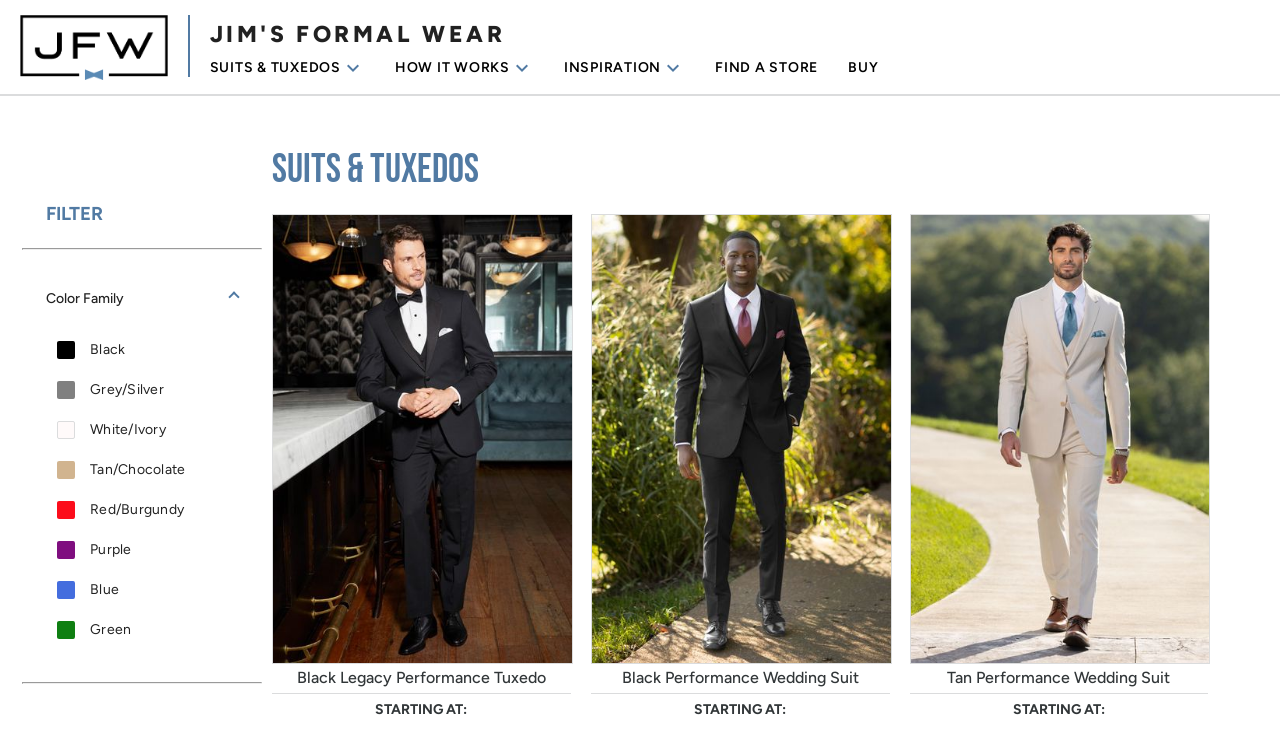

--- FILE ---
content_type: text/javascript; charset=utf-8
request_url: https://www.jimsformalwear.com/main-3DONEZ2Z.js
body_size: 64809
content:
import{a as wt,b as j}from"./chunk-C7RJHU76.js";import{a as Ts,b as Bi,c as ks,d as Is}from"./chunk-LKAGL6YQ.js";import{a as Vi}from"./chunk-WW6AIPJ6.js";import{a as Rs}from"./chunk-QVQR3PAS.js";import{a as Wn}from"./chunk-OQWIUTRD.js";import{a as Ua}from"./chunk-W3LZT4FB.js";import"./chunk-2CMDFNXN.js";import{a as Pt,b as Ns,d as js}from"./chunk-AZRYERIR.js";import{a as $s,c as Hs}from"./chunk-D4SUEDU5.js";import{c as Vs}from"./chunk-QNMW6HS7.js";import{a as Mt}from"./chunk-7XXOSBOS.js";import"./chunk-EYTLPMLO.js";import{a as Q,b as mt,d as Fs,e as Do,g as pn,h as ji,i as Gn,j as Ds,k as As,o as Ls,p as zs,q as Bs}from"./chunk-M6P2IL3F.js";import{d as zi,e as Yt,g as Jt,i as wn,j as Xt,k as Os}from"./chunk-OBCVIOVW.js";import{a as U}from"./chunk-7SLRK4VK.js";import"./chunk-5IB3VYIB.js";import{Ab as xs,Bb as Ms,C as cn,Ca as us,Cb as Ps,F as Ci,Fb as Ai,Gb as xt,H as vi,Hb as ws,I as bi,Ia as Fo,Ib as Es,Ja as Ro,K as Si,Ka as gs,Kb as Me,Lb as Ni,Mb as fe,Na as hs,Nb as Li,Ob as qe,Pb as We,R as qa,S as Wa,T as Ga,V as dt,Xa as Kt,a as xa,ab as Qt,b as Eo,c as Y,d as Ma,e as Pa,f as wa,fa as ki,fb as fs,g as Ea,ga as Ii,h as Oa,i as Ta,j as ka,ja as rs,k as Ia,ka as Fi,l as Fa,la as as,m as Ra,n as Da,o as Aa,oa as Ri,ob as _s,p as Na,pa as ls,qb as ys,r as Ha,sb as Cs,t as fi,tb as vs,vb as Di,wa as Io,wb as bs,x as Gt,xa as ds,y as _i,ya as ms,yb as Pn,z as yi,za as ps,zb as Ss}from"./chunk-RDPDYMOR.js";import{b as To,c as Mn,d as ko,e as qn}from"./chunk-DWFKR6W2.js";import{a as Se,b as ss}from"./chunk-5ZOCTZ2K.js";import{e as cs}from"./chunk-I35SN4IN.js";import{a as La,b as za,c as St,d as Ba,e as ja,f as de,g as Ne,h as gi,i as Va,j as $a,k as hi}from"./chunk-E5YKDDNJ.js";import{a as st,b as is,c as Ue,d as os}from"./chunk-JNEOJBJV.js";import{g as xn,i as dn,m as ts,n as ns}from"./chunk-RMV32CNG.js";import{C as es,E as mn,G as Ti,I as Nt,a as Ka,b as Qa,e as xi,g as Oo,i as Un,k as Mi,l as Ya,o as Pi,r as wi,s as Ja,v as Xa,w as Ei,x as Oi,z as Za}from"./chunk-6HBXSVZF.js";import{l as Sa}from"./chunk-SQ3Y4YMW.js";import{b as ct}from"./chunk-LNMO4362.js";import{a as ua,b as ga,c as ui,i as ha,j as fa,k as _a,l as ya,m as Ca,o as va,q as ba}from"./chunk-X26V36FO.js";import{g as da,i as qt,l as pi,q as Sn,r as ma,v as ue,w as He,y as pa,z as Wt}from"./chunk-IYXP3R2R.js";import{$c as sn,Aa as Gr,Ab as at,Ac as Be,Bb as w,Bc as Dt,Bd as At,Ca as ht,Cb as Zr,Cc as ne,D as $n,Da as $e,Db as ea,Dc as $,E as $r,Ea as Kr,Ec as H,G as jt,Gd as ca,H as Hr,Hb as D,I as ot,Ia as ke,Ib as Fe,Ic as vt,Jb as Hn,Jc as $t,K as pe,Kc as Xe,La as So,Lb as an,M as Ft,Mc as bn,Nb as _t,Nc as g,O as ai,Oa as si,Ob as ta,Oc as A,P as bo,Pc as z,Q as Ur,Qa as ft,Ra as li,Ta as Qr,Va as Z,Vc as be,Wa as xo,Wb as na,Wc as la,Yc as Ht,Za as Yr,_ as Rt,_a as Jr,_c as Ut,a as Ce,ac as we,ba as on,bc as C,c as vn,ca as ze,cd as De,da as Je,dc as v,dd as Ae,ec as yt,f as ve,fa as re,fc as Re,gc as G,ha as qr,hc as K,hd as di,ic as M,jc as l,ka as X,kc as c,lc as P,ld as Po,mb as Ie,mc as Mo,md as oe,nc as ia,nd as ln,oa as ie,pa as Te,pc as oa,q as Vn,qb as m,qc as ra,qd as mi,r as W,ra as Ve,sa as Vt,sc as I,ta as _,tc as aa,ua as Wr,ud as wo,v as it,vb as Pe,vd as bt,w as ce,wb as rt,wc as T,x as Vr,xb as rn,xc as sa,ya as E,yb as Xr,yc as p,za as O,zb as ci,zc as Ct}from"./chunk-JGD3MET5.js";import{a as le,b as ri,c as jr,g as ge,j as he}from"./chunk-4ZZIO3ZI.js";var Us=i=>{let{log:n,logAll:e,warn:t,error:o,info:r,debug:a}=i;return e?(console.log=Et(console.log,!0),console.warn=Et(console.warn,!0),console.error=Et(console.error,!0),console.info=Et(console.info,!0),console.debug=Et(console.debug,!0)):(console.log=Et(console.log,n),console.warn=Et(console.warn,t),console.error=Et(console.error,o),console.info=Et(console.info,r),console.debug=Et(console.debug,a)),i},Et=(i,n)=>n==!1?function(){}:(...e)=>{i.call(console,...e)},ad=()=>{if(typeof window>"u")return{log:!1,logAll:!1,warn:!1,error:!1,info:!1,debug:!1};let i=window.location.search,n=new URLSearchParams(i),e=n.get("jfwConsoleLog")==="true",t=n.get("jfwConsoleLogAll")==="true",o=n.get("jfwConsoleWarn")==="true",r=n.get("jfwConsoleError")==="true",a=n.get("jfwConsoleInfo")==="true",s=n.get("jfwConsoleDebug")==="true";return{log:e,logAll:t,warn:o,error:r,info:a,debug:s}},qs=i=>{if(i===void 0)return console.warn("\u{1F5A5}\uFE0F Console output is %c disabled %c by default.","color: green;","color: black;"),Us(Ao);if(i){console.warn("\u{1F5A5}\uFE0F Console output is %c disabled %c for Prod.","color: red;","color: black;");let n=ad(),{log:e,logAll:t,warn:o,error:r,info:a,debug:s}=n,d=e||t||o||r||a||s,u=sessionStorage.getItem("consoleLogFlags"),y=u?JSON.parse(u):null,{log:h,logAll:f,warn:S,error:b,info:x,debug:N}=y??{log:!1,logAll:!1,warn:!1,error:!1,info:!1,debug:!1},V=e||h,B=t||f,ae={log:V,logAll:B,warn:o||S,error:r||b,info:a||x,debug:s||N};return B?(console.warn("\u{1F5A5}\uFE0F Console output is %c enabled %c on init by query params or sessionStorage for ALL console functions.","color: green;","color: black;"),sessionStorage.setItem("consoleLogFlags",JSON.stringify(Ao)),Ao):(sd(ae),d&&sessionStorage.setItem("consoleLogFlags",JSON.stringify(ae)),Us(ae))}return console.warn("\u{1F5A5}\uFE0F All console output is %c enabled %c on init.","color: green;","color: black;"),null},Ao={log:!0,logAll:!0,warn:!0,error:!0,info:!0,debug:!0},sd=i=>{let{log:n,warn:e,error:t,info:o,debug:r}=i,a={log:n,warn:e,error:t,info:o,debug:r};if(n||e||t||o||r)for(let d in a)if(a[d]){console.warn(`\u{1F5A5}\uFE0F console.${d} output is %c enabled %c on init by query params or sessionStorage.`,"color: green;","color: black;");continue}else{console.warn(`\u{1F5A5}\uFE0F console.${d} output is %c disabled %c on init by query params or sessionStorage.`,"color: red;","color: black;");continue}};var un=class{constructor(n){return n}},Ws="performance",No=class{constructor(){return wa(Ws)}};var Lo=new Ve("angularfire2.performance-instances");function ld(i,n,e){if(!ue(e))return null;let t=Pa(Ws,i,n);return t&&new un(t)}function cd(i){return(n,e,t)=>{if(!ue(e))return null;let o=n.runOutsideAngular(()=>i(t));return new un(o)}}var dd={provide:No,deps:[[new So,Lo]]},md={provide:un,useFactory:ld,deps:[[new So,Lo],Ta,Z]};function Gs(i,...n){return Sa("angularfire",Ma.full,"perf"),Wr([md,dd,{provide:Lo,useFactory:cd(i),multi:!0,deps:[rt,Z,ht,Ea,ka,...n]}])}var Ks=Oa(Ua,!0);var Kn={SSRFunction:"SSR Function",Prerendering:"Prerendering",NotSSR:"Not SSR (Browser)"},$i=new Ve("SSR_CONTEXT");var gn="IS_PRE_RENDERED_KEY";var Ze=(()=>{let n=class n{constructor(){this.transferState=_(Jr),this.environment=_(Mt),this.isServer=He(_(Z)),this.ssrContext=this.isServer?_($i):Kn.NotSSR,this.alwaysEnabledInThisContext=this.ssrContext===Kn.SSRFunction,this.get=this.transferState.get.bind(this.transferState),this.hasKey=this.transferState.hasKey.bind(this.transferState),this.onSerialize=this.transferState.onSerialize.bind(this.transferState),this.remove=this.transferState.remove.bind(this.transferState),this.toJson=this.transferState.toJson.bind(this.transferState)}getTransferStateDisabledValue(t){return this.environment.disableTransferState?.[t]??!1}getTransferStateDisabledForKey(t){let o=this.getTransferStateDisabledValue(t);return this.alwaysEnabledInThisContext?!1:o}set(t,o){if(this.getTransferStateDisabledForKey(t)){console.log("TransferState is disabled for key:",t);return}return this.alwaysEnabledInThisContext&&console.log("disableTransferState is ignored in this ssrContext:",this.ssrContext),console.log("Setting transfer state for key:",t),this.transferState.set(t,o)}get isEmpty(){return this.transferState.isEmpty}};n.\u0275fac=function(o){return new(o||n)},n.\u0275prov=ie({token:n,factory:n.\u0275fac,providedIn:"root"});let i=n;return i})();var zo={Organization:"Organization",Product:"Product",ItemList:"ItemList",WebSite:"WebSite",FAQPage:"FAQPage",HowTo:"HowTo",Brand:"Brand",SearchAction:"SearchAction",Article:"Article"},Hi=(()=>{let n=class n{constructor(){this.environment=_(Mt),this.context="https://schema.org",this.document=_($e),this.rendererFactory=_(ci),this.renderer=this.rendererFactory.createRenderer(null,null)}addSchemaMarkup(t){if(typeof t!="object")return;let o=this.createSchemaMarkupScript(t);this.renderer.appendChild(this.document.head,o)}createSchemaMarkupScript(t){if(typeof t!="object")throw new Error("Schema object must be a valid object.");let o=this.renderer.createElement("script");this.renderer.setAttribute(o,"type","application/ld+json");let r=le({"@context":this.context},t);return o.textContent=JSON.stringify(r),o}clearAllSchemaMarkup(){let t=this.document.head.querySelectorAll('script[type="application/ld+json"]'),o=0;t.forEach(r=>{r.textContent&&r.textContent.includes(this.context)&&(this.renderer.removeChild(this.document.head,r),o++)})}getSchemaMarkupByType(t){let o=this.document.head.querySelectorAll('script[type="application/ld+json"]');return Array.from(o).filter(a=>{if(a.textContent)try{return JSON.parse(a.textContent)["@type"]===t}catch{return!1}return!1}).map(a=>JSON.parse(a.textContent||"{}"))}hasSchemaMarkupOfType(t){return this.getSchemaMarkupByType(t).length>0}};n.\u0275fac=function(o){return new(o||n)},n.\u0275prov=ie({token:n,factory:n.\u0275fac,providedIn:"root"});let i=n;return i})();var Ys=ge(dt());var gd=(i,n)=>n.attribute,hd=(i,n)=>n.value;function fd(i,n){if(i&1&&(l(0,"mat-checkbox",5,0),g(2),c()),i&2){let e=vt(1),t=p(),o=t.$implicit,r=t.$index,a=p(2).$implicit,s=p(2);M("tabIndex",r)("ngClass",a.attribute==="colorFamily"?s.setColorClass(o.value,e):"")("formControl",o.control),m(2),A(s.rentOrBuyMask(o.value))}}function _d(i,n){if(i&1&&(l(0,"div",4),C(1,fd,3,4,"mat-checkbox",5),c()),i&2){let e=n.$implicit;m(),v(e.control?1:-1)}}function yd(i,n){if(i&1&&G(0,_d,2,1,"div",4,hd),i&2){let e=p().$implicit;K(e.options)}}function Cd(i,n){if(i&1&&(P(0,"hr"),l(1,"mat-expansion-panel",2)(2,"mat-expansion-panel-header")(3,"mat-panel-title"),g(4),c()(),_t(5,yd,2,0,"ng-template",3),c()),i&2){let e=n.$implicit;m(),M("expanded",!0),m(3),z(" ",e.displayName," ")}}function vd(i,n){if(i&1&&G(0,Cd,6,2,null,null,gd),i&2){let e=p();K(e.filterCategories())}}var En=(()=>{let n=class n{constructor(t){this.ensembleService=t,this.filterCategories=Y(this.ensembleService.filterCategories),this.colorMap={},this.form=new yi({search:new cn("")}),this.subscriptions=new Ce,ln(()=>{let o=this.filterCategories();o&&(this.subscriptions.unsubscribe(),this.subscriptions=new Ce,o.forEach(r=>{r.options?.forEach(a=>{let s=new cn(a.selected??!1);a.control=s,this.subscriptions.add(s.valueChanges.subscribe(()=>{this.syncCheckboxesWithService()}))})}))})}syncCheckboxesWithService(){let t=this.filterCategories();t&&(t.forEach(o=>{o.options?.forEach(r=>{r.control&&r.control.value?r.selected=r.control.value:r.selected=!1})}),this.ensembleService.triggerEnsembleSearch.next({triggerSearch:!0,resetFilterParams:!1}))}onSearch(){let t=this.form.controls.search.value??"";this.ensembleService.searchText.next(t)}clearFilters(){this.form.controls.search.setValue(""),this.ensembleService.searchText.next("");let t=this.filterCategories();t&&t.forEach(o=>{o.options?.forEach(r=>{r.control?.setValue(!1)})})}setColorClass(t,o){return(0,Ys.setColorClass)(t,o)}rentOrBuyMask(t){let o=t;switch(t){case"Rental":o="Rent";break;case"Purchase":o="Buy";break;case"Rental/Purchase":o="Rent/Buy";break}return o}ngOnDestroy(){this.subscriptions.unsubscribe()}};n.\u0275fac=function(o){return new(o||n)(w(Me))},n.\u0275cmp=D({type:n,selectors:[["app-ensemble-filters"]],standalone:!1,decls:2,vars:2,consts:[["elementRef",""],[3,"multi"],[1,"mat-elevation-z0",3,"expanded"],["matExpansionPanelContent",""],[1,"checkbox-container"],["data-testid","ensemble-filter-checkbox",3,"tabIndex","ngClass","formControl"]],template:function(o,r){o&1&&(l(0,"mat-accordion",1),C(1,vd,2,0),c()),o&2&&(M("multi",!0),m(),v(r.filterCategories().length>0?1:-1))},dependencies:[qt,Gt,Di,vi,Xt,Yt,Jt,wn,zi],encapsulation:2});let i=n;return i})();var Js=ge(dt());var bd=(i,n)=>n.attribute,Sd=(i,n)=>n.value;function xd(i,n){if(i&1&&(l(0,"mat-checkbox",5,0),g(2),c()),i&2){let e=vt(1),t=p().$implicit,o=p(2).$implicit,r=p(2);M("formControl",t.control)("ngClass",o.attribute==="colorFamily"?r.setColorClass(t.value,e):""),m(2),A(r.rentOrBuyMask(t.value))}}function Md(i,n){if(i&1&&(l(0,"div",4),C(1,xd,3,3,"mat-checkbox",5),c()),i&2){let e=n.$implicit;m(),v(e.control?1:-1)}}function Pd(i,n){if(i&1&&G(0,Md,2,1,"div",4,Sd),i&2){let e=p().$implicit;K(e.options)}}function wd(i,n){if(i&1&&(P(0,"hr"),l(1,"mat-expansion-panel",2)(2,"mat-expansion-panel-header")(3,"mat-panel-title"),g(4),c()(),_t(5,Pd,2,0,"ng-template",3),c()),i&2){let e=n.$implicit;m(),M("expanded",!0),m(3),z(" ",e.displayName," ")}}function Ed(i,n){if(i&1&&G(0,wd,6,2,null,null,bd),i&2){let e=p();K(e.filterCategories())}}var On=(()=>{let n=class n{constructor(t){this.styleService=t,this.filterCategories=Y(this.styleService.filterCategories),this.colorMap={},this.subscriptions=new Ce,ln(()=>{let o=this.filterCategories();o&&(this.subscriptions.unsubscribe(),this.subscriptions=new Ce,o.forEach(r=>{r.options?.forEach(a=>{let s=new cn(a.selected??!1);a.control=s,this.subscriptions.add(s.valueChanges.subscribe(()=>{this.syncCheckboxesWithService()}))})}))})}syncCheckboxesWithService(){let t=this.filterCategories();t&&(t.forEach(o=>{o.options?.forEach(r=>{r.control&&r.control.value?r.selected=r.control.value:r.selected=!1})}),this.styleService.searchStyles.next())}setColorClass(t,o){return(0,Js.setColorClass)(t,o)}rentOrBuyMask(t){let o=t;switch(t){case"Rental":o="Rent";break;case"Purchase":o="Buy";break;case"Rental/Purchase":o="Rent/Buy";break}return o}ngOnDestroy(){this.subscriptions.unsubscribe()}};n.\u0275fac=function(o){return new(o||n)(w(We))},n.\u0275cmp=D({type:n,selectors:[["app-style-filters"]],standalone:!1,decls:2,vars:2,consts:[["elementRef",""],[3,"multi"],[1,"mat-elevation-z0",3,"expanded"],["matExpansionPanelContent",""],[1,"checkbox-container"],[3,"formControl","ngClass"]],template:function(o,r){o&1&&(l(0,"mat-accordion",1),C(1,Ed,2,0),c()),o&2&&(M("multi",!0),m(),v(r.filterCategories().length>0?1:-1))},dependencies:[qt,Gt,Di,vi,Xt,Yt,Jt,wn,zi],encapsulation:2});let i=n;return i})();function Od(i,n){i&1&&P(0,"app-style-filters",3)}function Td(i,n){i&1&&P(0,"app-ensemble-filters",4)}var Xs=(()=>{let n=class n{constructor(t,o,r){this.navigationService=t,this.styleService=o,this.ensembleService=r,this.disableAnimation=ke(!0),this.showStylesFilters=Y(this.styleService.showFilter,{initialValue:!1}),this.showEnsembleFilters=Y(this.ensembleService.showFilter,{initialValue:!1})}ngAfterViewInit(){setTimeout(()=>this.disableAnimation.set(!1))}close(){this.styleService.showFilter.next(!1),this.ensembleService.showFilter.next(!1),this.navigationService.showPlpNav(!1)}};n.\u0275fac=function(o){return new(o||n)(w(fe),w(We),w(Me))},n.\u0275cmp=D({type:n,selectors:[["app-customize-look-filters"]],standalone:!1,decls:9,vars:3,consts:[[1,"filter-main"],[1,"sidenav-header"],["id","close-filter-button","mat-icon-button","","aria-label","Close Filter","data-testid","close-filter-button",3,"click"],["data-testid","style-filters"],["data-testid","ensemble-filters"]],template:function(o,r){o&1&&(l(0,"div",0)(1,"div",1)(2,"h2"),g(3,"Filter"),c(),l(4,"button",2),T("click",function(){return r.close()}),l(5,"mat-icon"),g(6,"close"),c()()(),C(7,Od,1,0,"app-style-filters",3),C(8,Td,1,0,"app-ensemble-filters",4),c()),o&2&&(M("@.disabled",r.disableAnimation()),m(7),v(r.showStylesFilters()?7:-1),m(),v(r.showEnsembleFilters()?8:-1))},dependencies:[st,Se,En,On],styles:[".filter-main[_ngcontent-%COMP%]{width:300px}.sidenav-header[_ngcontent-%COMP%]{display:flex;align-items:center;justify-content:space-between;padding:0 10px 0 15px}.mat-expansion-panel-header[_ngcontent-%COMP%]{font-weight:700}"]});let i=n;return i})();var Zs=ge(ct());function Fd(i,n){if(i&1&&(l(0,"a",26),g(1),c()),i&2){let e=p().$implicit;M("routerLink",be(e.link)),m(),A(e.title)}}function Rd(i,n){if(i&1&&(l(0,"a",27),g(1),c()),i&2){let e=p().$implicit;M("href",be(e.link),Ie),m(),A(e.title)}}function Dd(i,n){if(i&1&&(l(0,"li"),C(1,Fd,2,3,"a",26),C(2,Rd,2,3,"a",27),c()),i&2){let e=n.$implicit,t=p();m(),v(e.linkType===t.linkType.Route?1:-1),m(),v(e.linkType===t.linkType.Url?2:-1)}}function Ad(i,n){if(i&1&&(l(0,"a",26),g(1),c()),i&2){let e=p().$implicit;M("routerLink",be(e.link)),m(),A(e.title)}}function Nd(i,n){if(i&1&&(l(0,"a",27),g(1),c()),i&2){let e=p().$implicit;M("href",be(e.link),Ie),m(),A(e.title)}}function Ld(i,n){if(i&1&&(l(0,"li"),C(1,Ad,2,3,"a",26),C(2,Nd,2,3,"a",27),c()),i&2){let e=n.$implicit,t=p();m(),v(e.linkType===t.linkType.Route?1:-1),m(),v(e.linkType===t.linkType.Url?2:-1)}}function zd(i,n){if(i&1&&(l(0,"a",26),g(1),c()),i&2){let e=p().$implicit;M("routerLink",be(e.link)),m(),A(e.title)}}function Bd(i,n){if(i&1&&(l(0,"a",27),g(1),c()),i&2){let e=p().$implicit;M("href",be(e.link),Ie),m(),A(e.title)}}function jd(i,n){if(i&1&&(l(0,"li"),C(1,zd,2,3,"a",26),C(2,Bd,2,3,"a",27),c()),i&2){let e=n.$implicit,t=p();m(),v(e.linkType===t.linkType.Route?1:-1),m(),v(e.linkType===t.linkType.Url?2:-1)}}function Vd(i,n){if(i&1&&(l(0,"a",28),g(1),c()),i&2){let e=p().$implicit;M("routerLink",be(e.link)),m(),z(" ",e.title," ")}}function $d(i,n){if(i&1&&(l(0,"a",29),g(1),c()),i&2){let e=p().$implicit;M("href",be(e.link),Ie),m(),z(" ",e.title," ")}}function Hd(i,n){if(i&1&&(C(0,Vd,2,3,"a",28),C(1,$d,2,3,"a",29)),i&2){let e=n.$implicit,t=p();v(e.linkType===t.linkType.Route?0:-1),m(),v(e.linkType===t.linkType.Url?1:-1)}}function Ud(i,n){if(i&1&&(l(0,"a",28),g(1),c()),i&2){let e=p().$implicit;M("routerLink",be(e.link)),m(),z(" ",e.title," ")}}function qd(i,n){if(i&1&&(l(0,"a",29),g(1),c()),i&2){let e=p().$implicit;M("href",be(e.link),Ie),m(),z(" ",e.title," ")}}function Wd(i,n){if(i&1&&(C(0,Ud,2,3,"a",28),C(1,qd,2,3,"a",29)),i&2){let e=n.$implicit,t=p();v(e.linkType===t.linkType.Route?0:-1),m(),v(e.linkType===t.linkType.Url?1:-1)}}function Gd(i,n){if(i&1&&(l(0,"a",28),g(1),c()),i&2){let e=p().$implicit;M("routerLink",be(e.link)),m(),z(" ",e.title," ")}}function Kd(i,n){if(i&1&&(l(0,"a",29),g(1),c()),i&2){let e=p().$implicit;M("href",be(e.link),Ie),m(),z(" ",e.title," ")}}function Qd(i,n){if(i&1&&(C(0,Gd,2,3,"a",28),C(1,Kd,2,3,"a",29)),i&2){let e=n.$implicit,t=p();v(e.linkType===t.linkType.Route?0:-1),m(),v(e.linkType===t.linkType.Url?1:-1)}}function Yd(i,n){if(i&1&&(l(0,"p"),g(1),c()),i&2){let e=p();m(),z("Version: ",e.libVersion)}}function Jd(i,n){if(i&1&&(l(0,"p"),g(1),c()),i&2){let e=p();m(),z("Build Number: ",e.buildNumber)}}function Xd(i,n){if(i&1&&(l(0,"p"),g(1),c()),i&2){let e=p();m(),z("Build Date: ",e.buildDate)}}var el=(()=>{let n=class n{constructor(t){this.navigationService=t,this.supportNav=this.navigationService.supportNav,this.forRetailersNav=this.navigationService.forRetailersNav,this.aboutUsNav=this.navigationService.aboutUsNav,this.libVersion="",this.buildNumber="",this.buildDate=""}get linkType(){return Zs.LinkType}};n.\u0275fac=function(o){return new(o||n)(w(fe))},n.\u0275cmp=D({type:n,selectors:[["app-footer"]],standalone:!1,decls:90,vars:3,consts:[[1,"parent"],[1,"top"],[1,"contact-jfw"],["href","/email-us"],[1,"vertical-line"],["href","tel:866-783-5767",1,"call-jfw"],[1,"social-media"],["href","https://www.instagram.com/jimsformalwear/","target","_blank","rel","noopener"],["src","assets/images/icons/external-logos/instagram.png","alt","Jim's Formal Wear Instagram","width","30","height","30"],["href","https://www.facebook.com/jimsformalwearco/","target","_blank","rel","noopener"],["src","assets/images/icons/external-logos/facebook.png","alt","Jim's Formal Wear Facebook","width","30","height","30"],["href","https://www.tiktok.com/@jimsformalwear","target","_blank","rel","noopener"],["src","assets/images/icons/external-logos/tiktok.png","alt","Jim's Formal Wear Tiktok","width","30","height","30"],["href","https://www.pinterest.com/jimsformalwear/","target","_blank","rel","noopener"],["src","assets/images/icons/external-logos/pinterest.png","alt","Jim's Formal Wear Pinterest","width","30","height","30"],["href","https://www.youtube.com/@JimsFormalWear","target","_blank","rel","noopener"],["src","assets/images/icons/external-logos/youtube.png","alt","Jim's Formal Wear YouTube","width","30","height","30"],[1,"be-ix-link-block"],[1,"bottom"],[1,"desktop-nav"],[1,"mobile-nav"],[1,"mat-elevation-z0"],[1,"jfw-info"],["src","assets/images/jfw-logos/logo.png","alt","Logo for Jim's Formal Wear","width","136","height","60"],[2,"margin-bottom","20px"],[2,"margin-bottom","5px"],[3,"routerLink"],[3,"href"],["mat-list-item","",3,"routerLink"],["mat-list-item","",3,"href"]],template:function(o,r){o&1&&(l(0,"div",0)(1,"div",1)(2,"div",2)(3,"a",3)(4,"mat-icon"),g(5,"mail"),c(),l(6,"span"),g(7,"EMAIL"),c()(),P(8,"div",4),l(9,"a",5)(10,"mat-icon"),g(11,"call"),c(),l(12,"span"),g(13,"CALL"),c()()(),l(14,"div",6)(15,"ul")(16,"li")(17,"a",7),P(18,"img",8),c()(),l(19,"li")(20,"a",9),P(21,"img",10),c()(),l(22,"li")(23,"a",11),P(24,"img",12),c()(),l(25,"li")(26,"a",13),P(27,"img",14),c()(),l(28,"li")(29,"a",15),P(30,"img",16),c()()()()(),P(31,"div",17),l(32,"div",18)(33,"div",19)(34,"div")(35,"h3"),g(36,"SUPPORT"),c(),l(37,"nav")(38,"ul"),G(39,Dd,3,2,"li",null,Re),c()()(),l(41,"div")(42,"h3"),g(43,"FOR RETAILERS"),c(),l(44,"nav")(45,"ul"),G(46,Ld,3,2,"li",null,Re),c()()(),l(48,"div")(49,"h3"),g(50,"ABOUT US"),c(),l(51,"nav")(52,"ul"),G(53,jd,3,2,"li",null,Re),c()()()(),l(55,"mat-accordion",20)(56,"mat-expansion-panel",21)(57,"mat-expansion-panel-header")(58,"mat-panel-title"),g(59,"SUPPORT"),c()(),l(60,"mat-action-list"),G(61,Hd,2,2,null,null,Re),c()(),l(63,"mat-expansion-panel",21)(64,"mat-expansion-panel-header")(65,"mat-panel-title"),g(66,"FOR RETAILERS"),c()(),l(67,"mat-action-list"),G(68,Wd,2,2,null,null,Re),c()(),l(70,"mat-expansion-panel",21)(71,"mat-expansion-panel-header")(72,"mat-panel-title"),g(73,"ABOUT US"),c()(),l(74,"mat-action-list"),G(75,Qd,2,2,null,null,Re),c()()(),l(77,"div",22),P(78,"img",23),l(79,"h3"),g(80,"America's Most Trusted Tuxedo Source"),c(),l(81,"p",24),g(82,"Quality Service Since 1964"),c(),l(83,"p",25),g(84,"\xA9 2023 Jim's Formal Wear, LLC."),c(),l(85,"p"),g(86,"All Rights Reserved"),c(),C(87,Yd,2,1,"p"),C(88,Jd,2,1,"p"),C(89,Xd,2,1,"p"),c()()()),o&2&&(m(39),K(r.supportNav),m(7),K(r.forRetailersNav),m(7),K(r.aboutUsNav),m(8),K(r.supportNav),m(7),K(r.forRetailersNav),m(7),K(r.aboutUsNav),m(12),v(r.libVersion?87:-1),m(),v(r.buildNumber?88:-1),m(),v(r.buildDate?89:-1))},dependencies:[Se,Xt,Yt,Jt,wn,Ts,Bi,Ne],styles:[".parent[_ngcontent-%COMP%]{width:100%;margin-top:30px}ul[_ngcontent-%COMP%]{list-style:none;display:contents}.top[_ngcontent-%COMP%]{display:flex;align-items:center;justify-content:center;width:100%;background-color:#082640;padding:15px 0}.contact-jfw[_ngcontent-%COMP%]{margin-right:55px}.contact-jfw[_ngcontent-%COMP%]   a[_ngcontent-%COMP%]{display:flex;align-items:center;padding:5px;color:#fff;text-decoration:none;font-size:18px;font-weight:700}.contact-jfw[_ngcontent-%COMP%]   a[_ngcontent-%COMP%]   mat-icon[_ngcontent-%COMP%]{transform:scale(1.5);margin-right:20px}.contact-jfw[_ngcontent-%COMP%]   .call-jfw[_ngcontent-%COMP%], .contact-jfw[_ngcontent-%COMP%]   .vertical-line[_ngcontent-%COMP%]{display:none}.social-media[_ngcontent-%COMP%]{display:flex;padding:6px 0}.social-media[_ngcontent-%COMP%]   a[_ngcontent-%COMP%]{margin:0 17px}.social-media[_ngcontent-%COMP%]   img[_ngcontent-%COMP%]{height:30px;width:30px}.bottom[_ngcontent-%COMP%]{display:flex;justify-content:center;width:100%;padding:50px 0;background-color:#f1f1f2}.bottom[_ngcontent-%COMP%]   a[_ngcontent-%COMP%]{text-decoration:none}.bottom[_ngcontent-%COMP%]   a[_ngcontent-%COMP%]:hover{text-decoration:underline}.desktop-nav[_ngcontent-%COMP%]{display:flex;justify-content:flex-end}.desktop-nav[_ngcontent-%COMP%]   div[_ngcontent-%COMP%]{margin:0 50px 0 0}.desktop-nav[_ngcontent-%COMP%]   h3[_ngcontent-%COMP%]{margin-top:0}.desktop-nav[_ngcontent-%COMP%]   ul[_ngcontent-%COMP%]{list-style:none;margin:0;padding:0}.desktop-nav[_ngcontent-%COMP%]   li[_ngcontent-%COMP%]{margin-bottom:10px}.mobile-nav[_ngcontent-%COMP%]{display:none}.jfw-info[_ngcontent-%COMP%]{padding-left:50px;border-left:solid 2px lightgray}.jfw-info[_ngcontent-%COMP%]   h3[_ngcontent-%COMP%]{margin-bottom:5px}.jfw-info[_ngcontent-%COMP%]   p[_ngcontent-%COMP%]{margin:0}.jfw-info[_ngcontent-%COMP%]   img[_ngcontent-%COMP%]{height:60px}@media only screen and (max-width: 959.98px){.top[_ngcontent-%COMP%]{flex-direction:column;padding:25px 0}.contact-jfw[_ngcontent-%COMP%]{position:relative;display:flex;align-items:center;margin:0 0 20px}.contact-jfw[_ngcontent-%COMP%]   a[_ngcontent-%COMP%]{flex-direction:column;width:65px;margin:0 15px}.contact-jfw[_ngcontent-%COMP%]   a[_ngcontent-%COMP%]   mat-icon[_ngcontent-%COMP%]{margin:0 0 10px}.contact-jfw[_ngcontent-%COMP%]   .vertical-line[_ngcontent-%COMP%]{display:block;position:absolute;left:50%;height:70px;border-left:solid 1px #517aa3;margin-left:-.5px}.contact-jfw[_ngcontent-%COMP%]   .call-jfw[_ngcontent-%COMP%]{display:flex}.contact-jfw[_ngcontent-%COMP%]   .call-jfw[_ngcontent-%COMP%]   mat-icon[_ngcontent-%COMP%]{transform:scale(1.3)}.social-media[_ngcontent-%COMP%]{border:none;padding:0}.social-media[_ngcontent-%COMP%]   a[_ngcontent-%COMP%]{margin:0 15px}.bottom[_ngcontent-%COMP%]{flex-direction:column;padding-top:0}.desktop-nav[_ngcontent-%COMP%]{display:none}.mobile-nav[_ngcontent-%COMP%]{display:initial}.mobile-nav[_ngcontent-%COMP%]     .mat-expansion-indicator, .mobile-nav[_ngcontent-%COMP%]     .mat-expansion-indicator:after{color:#517aa3}mat-expansion-panel[_ngcontent-%COMP%]{margin:0 0 2px}mat-panel-title[_ngcontent-%COMP%]{color:#082640;font-size:18px;font-weight:700}.jfw-info[_ngcontent-%COMP%]{padding:0;border:none;text-align:center;margin-top:40px}}"]});let i=n;return i})();var om=["mat-menu-item",""],rm=[[["mat-icon"],["","matMenuItemIcon",""]],"*"],am=["mat-icon, [matMenuItemIcon]","*"];function sm(i,n){i&1&&(Gr(),l(0,"svg",2),P(1,"polygon",3),c())}var lm=["*"];function cm(i,n){if(i&1){let e=I();Mo(0,"div",0),sa("click",function(){E(e);let o=p();return O(o.closed.emit("click"))})("animationstart",function(o){E(e);let r=p();return O(r._onAnimationStart(o.animationName))})("animationend",function(o){E(e);let r=p();return O(r._onAnimationDone(o.animationName))})("animationcancel",function(o){E(e);let r=p();return O(r._onAnimationDone(o.animationName))}),Mo(1,"div",1),Be(2),ia()()}if(i&2){let e=p();bn(e._classList),Xe("mat-menu-panel-animations-disabled",e._animationsDisabled)("mat-menu-panel-exit-animation",e._panelAnimationState==="void")("mat-menu-panel-animating",e._isAnimating()),aa("id",e.panelId),we("aria-label",e.ariaLabel||null)("aria-labelledby",e.ariaLabelledby||null)("aria-describedby",e.ariaDescribedby||null)}}var qo=new Ve("MAT_MENU_PANEL"),hn=(()=>{class i{_elementRef=_(ft);_document=_($e);_focusMonitor=_(Un);_parentMenu=_(qo,{optional:!0});_changeDetectorRef=_(bt);role="menuitem";disabled=!1;disableRipple=!1;_hovered=new ve;_focused=new ve;_highlighted=!1;_triggersSubmenu=!1;constructor(){_(Mi).load(ns),this._parentMenu?.addItem?.(this)}focus(e,t){this._focusMonitor&&e?this._focusMonitor.focusVia(this._getHostElement(),e,t):this._getHostElement().focus(t),this._focused.next(this)}ngAfterViewInit(){this._focusMonitor&&this._focusMonitor.monitor(this._elementRef,!1)}ngOnDestroy(){this._focusMonitor&&this._focusMonitor.stopMonitoring(this._elementRef),this._parentMenu&&this._parentMenu.removeItem&&this._parentMenu.removeItem(this),this._hovered.complete(),this._focused.complete()}_getTabIndex(){return this.disabled?"-1":"0"}_getHostElement(){return this._elementRef.nativeElement}_checkDisabled(e){this.disabled&&(e.preventDefault(),e.stopPropagation())}_handleMouseEnter(){this._hovered.next(this)}getLabel(){let e=this._elementRef.nativeElement.cloneNode(!0),t=e.querySelectorAll("mat-icon, .material-icons");for(let o=0;o<t.length;o++)t[o].remove();return e.textContent?.trim()||""}_setHighlighted(e){this._highlighted=e,this._changeDetectorRef.markForCheck()}_setTriggersSubmenu(e){this._triggersSubmenu=e,this._changeDetectorRef.markForCheck()}_hasFocus(){return this._document&&this._document.activeElement===this._getHostElement()}static \u0275fac=function(t){return new(t||i)};static \u0275cmp=D({type:i,selectors:[["","mat-menu-item",""]],hostAttrs:[1,"mat-mdc-menu-item","mat-focus-indicator"],hostVars:8,hostBindings:function(t,o){t&1&&T("click",function(a){return o._checkDisabled(a)})("mouseenter",function(){return o._handleMouseEnter()}),t&2&&(we("role",o.role)("tabindex",o._getTabIndex())("aria-disabled",o.disabled)("disabled",o.disabled||null),Xe("mat-mdc-menu-item-highlighted",o._highlighted)("mat-mdc-menu-item-submenu-trigger",o._triggersSubmenu))},inputs:{role:"role",disabled:[2,"disabled","disabled",At],disableRipple:[2,"disableRipple","disableRipple",At]},exportAs:["matMenuItem"],attrs:om,ngContentSelectors:am,decls:5,vars:3,consts:[[1,"mat-mdc-menu-item-text"],["matRipple","",1,"mat-mdc-menu-ripple",3,"matRippleDisabled","matRippleTrigger"],["viewBox","0 0 5 10","focusable","false","aria-hidden","true",1,"mat-mdc-menu-submenu-icon"],["points","0,0 5,5 0,10"]],template:function(t,o){t&1&&(Ct(rm),Be(0),l(1,"span",0),Be(2,1),c(),P(3,"div",1),C(4,sm,2,0,":svg:svg",2)),t&2&&(m(3),M("matRippleDisabled",o.disableRipple||o.disabled)("matRippleTrigger",o._getHostElement()),m(),v(o._triggersSubmenu?4:-1))},dependencies:[ts],encapsulation:2,changeDetection:0})}return i})();var dm=new Ve("MatMenuContent");var mm=new Ve("mat-menu-default-options",{providedIn:"root",factory:pm});function pm(){return{overlapTrigger:!1,xPosition:"after",yPosition:"below",backdropClass:"cdk-overlay-transparent-backdrop"}}var Ho="_mat-menu-enter",Ui="_mat-menu-exit",kn=(()=>{class i{_elementRef=_(ft);_changeDetectorRef=_(bt);_injector=_(ht);_keyManager;_xPosition;_yPosition;_firstItemFocusRef;_exitFallbackTimeout;_animationsDisabled=dn();_allItems;_directDescendantItems=new li;_classList={};_panelAnimationState="void";_animationDone=new ve;_isAnimating=ke(!1);parentMenu;direction;overlayPanelClass;backdropClass;ariaLabel;ariaLabelledby;ariaDescribedby;get xPosition(){return this._xPosition}set xPosition(e){this._xPosition=e,this.setPositionClasses()}get yPosition(){return this._yPosition}set yPosition(e){this._yPosition=e,this.setPositionClasses()}templateRef;items;lazyContent;overlapTrigger;hasBackdrop;set panelClass(e){let t=this._previousPanelClass,o=le({},this._classList);t&&t.length&&t.split(" ").forEach(r=>{o[r]=!1}),this._previousPanelClass=e,e&&e.length&&(e.split(" ").forEach(r=>{o[r]=!0}),this._elementRef.nativeElement.className=""),this._classList=o}_previousPanelClass;get classList(){return this.panelClass}set classList(e){this.panelClass=e}closed=new Pe;close=this.closed;panelId=_(Ei).getId("mat-menu-panel-");constructor(){let e=_(mm);this.overlayPanelClass=e.overlayPanelClass||"",this._xPosition=e.xPosition,this._yPosition=e.yPosition,this.backdropClass=e.backdropClass,this.overlapTrigger=e.overlapTrigger,this.hasBackdrop=e.hasBackdrop}ngOnInit(){this.setPositionClasses()}ngAfterContentInit(){this._updateDirectDescendants(),this._keyManager=new Za(this._directDescendantItems).withWrap().withTypeAhead().withHomeAndEnd(),this._keyManager.tabOut.subscribe(()=>this.closed.emit("tab")),this._directDescendantItems.changes.pipe(on(this._directDescendantItems),ze(e=>jt(...e.map(t=>t._focused)))).subscribe(e=>this._keyManager.updateActiveItem(e)),this._directDescendantItems.changes.subscribe(e=>{let t=this._keyManager;if(this._panelAnimationState==="enter"&&t.activeItem?._hasFocus()){let o=e.toArray(),r=Math.max(0,Math.min(o.length-1,t.activeItemIndex||0));o[r]&&!o[r].disabled?t.setActiveItem(r):t.setNextItemActive()}})}ngOnDestroy(){this._keyManager?.destroy(),this._directDescendantItems.destroy(),this.closed.complete(),this._firstItemFocusRef?.destroy(),clearTimeout(this._exitFallbackTimeout)}_hovered(){return this._directDescendantItems.changes.pipe(on(this._directDescendantItems),ze(t=>jt(...t.map(o=>o._hovered))))}addItem(e){}removeItem(e){}_handleKeydown(e){let t=e.keyCode,o=this._keyManager;switch(t){case 27:Oi(e)||(e.preventDefault(),this.closed.emit("keydown"));break;case 37:this.parentMenu&&this.direction==="ltr"&&this.closed.emit("keydown");break;case 39:this.parentMenu&&this.direction==="rtl"&&this.closed.emit("keydown");break;default:(t===38||t===40)&&o.setFocusOrigin("keyboard"),o.onKeydown(e);return}}focusFirstItem(e="program"){this._firstItemFocusRef?.destroy(),this._firstItemFocusRef=rn(()=>{let t=this._resolvePanel();if(!t||!t.contains(document.activeElement)){let o=this._keyManager;o.setFocusOrigin(e).setFirstItemActive(),!o.activeItem&&t&&t.focus()}},{injector:this._injector})}resetActiveItem(){this._keyManager.setActiveItem(-1)}setElevation(e){}setPositionClasses(e=this.xPosition,t=this.yPosition){this._classList=ri(le({},this._classList),{"mat-menu-before":e==="before","mat-menu-after":e==="after","mat-menu-above":t==="above","mat-menu-below":t==="below"}),this._changeDetectorRef.markForCheck()}_onAnimationDone(e){let t=e===Ui;(t||e===Ho)&&(t&&(clearTimeout(this._exitFallbackTimeout),this._exitFallbackTimeout=void 0),this._animationDone.next(t?"void":"enter"),this._isAnimating.set(!1))}_onAnimationStart(e){(e===Ho||e===Ui)&&this._isAnimating.set(!0)}_setIsOpen(e){if(this._panelAnimationState=e?"enter":"void",e){if(this._keyManager.activeItemIndex===0){let t=this._resolvePanel();t&&(t.scrollTop=0)}}else this._animationsDisabled||(this._exitFallbackTimeout=setTimeout(()=>this._onAnimationDone(Ui),200));this._animationsDisabled&&setTimeout(()=>{this._onAnimationDone(e?Ho:Ui)}),this._changeDetectorRef.markForCheck()}_updateDirectDescendants(){this._allItems.changes.pipe(on(this._allItems)).subscribe(e=>{this._directDescendantItems.reset(e.filter(t=>t._parentMenu===this)),this._directDescendantItems.notifyOnChanges()})}_resolvePanel(){let e=null;return this._directDescendantItems.length&&(e=this._directDescendantItems.first._getHostElement().closest('[role="menu"]')),e}static \u0275fac=function(t){return new(t||i)};static \u0275cmp=D({type:i,selectors:[["mat-menu"]],contentQueries:function(t,o,r){if(t&1&&(Dt(r,dm,5),Dt(r,hn,5),Dt(r,hn,4)),t&2){let a;$(a=H())&&(o.lazyContent=a.first),$(a=H())&&(o._allItems=a),$(a=H())&&(o.items=a)}},viewQuery:function(t,o){if(t&1&&ne(Xr,5),t&2){let r;$(r=H())&&(o.templateRef=r.first)}},hostVars:3,hostBindings:function(t,o){t&2&&we("aria-label",null)("aria-labelledby",null)("aria-describedby",null)},inputs:{backdropClass:"backdropClass",ariaLabel:[0,"aria-label","ariaLabel"],ariaLabelledby:[0,"aria-labelledby","ariaLabelledby"],ariaDescribedby:[0,"aria-describedby","ariaDescribedby"],xPosition:"xPosition",yPosition:"yPosition",overlapTrigger:[2,"overlapTrigger","overlapTrigger",At],hasBackdrop:[2,"hasBackdrop","hasBackdrop",e=>e==null?null:At(e)],panelClass:[0,"class","panelClass"],classList:"classList"},outputs:{closed:"closed",close:"close"},exportAs:["matMenu"],features:[Ht([{provide:qo,useExisting:i}])],ngContentSelectors:lm,decls:1,vars:0,consts:[["tabindex","-1","role","menu",1,"mat-mdc-menu-panel",3,"click","animationstart","animationend","animationcancel","id"],[1,"mat-mdc-menu-content"]],template:function(t,o){t&1&&(Ct(),ta(0,cm,3,12,"ng-template"))},styles:[`mat-menu{display:none}.mat-mdc-menu-content{margin:0;padding:8px 0;outline:0}.mat-mdc-menu-content,.mat-mdc-menu-content .mat-mdc-menu-item .mat-mdc-menu-item-text{-moz-osx-font-smoothing:grayscale;-webkit-font-smoothing:antialiased;flex:1;white-space:normal;font-family:var(--mat-menu-item-label-text-font, var(--mat-sys-label-large-font));line-height:var(--mat-menu-item-label-text-line-height, var(--mat-sys-label-large-line-height));font-size:var(--mat-menu-item-label-text-size, var(--mat-sys-label-large-size));letter-spacing:var(--mat-menu-item-label-text-tracking, var(--mat-sys-label-large-tracking));font-weight:var(--mat-menu-item-label-text-weight, var(--mat-sys-label-large-weight))}@keyframes _mat-menu-enter{from{opacity:0;transform:scale(0.8)}to{opacity:1;transform:none}}@keyframes _mat-menu-exit{from{opacity:1}to{opacity:0}}.mat-mdc-menu-panel{min-width:112px;max-width:280px;overflow:auto;box-sizing:border-box;outline:0;animation:_mat-menu-enter 120ms cubic-bezier(0, 0, 0.2, 1);border-radius:var(--mat-menu-container-shape, var(--mat-sys-corner-extra-small));background-color:var(--mat-menu-container-color, var(--mat-sys-surface-container));box-shadow:var(--mat-menu-container-elevation-shadow, 0px 3px 1px -2px rgba(0, 0, 0, 0.2), 0px 2px 2px 0px rgba(0, 0, 0, 0.14), 0px 1px 5px 0px rgba(0, 0, 0, 0.12));will-change:transform,opacity}.mat-mdc-menu-panel.mat-menu-panel-exit-animation{animation:_mat-menu-exit 100ms 25ms linear forwards}.mat-mdc-menu-panel.mat-menu-panel-animations-disabled{animation:none}.mat-mdc-menu-panel.mat-menu-panel-animating{pointer-events:none}.mat-mdc-menu-panel.mat-menu-panel-animating:has(.mat-mdc-menu-content:empty){display:none}@media(forced-colors: active){.mat-mdc-menu-panel{outline:solid 1px}}.mat-mdc-menu-panel .mat-divider{color:var(--mat-menu-divider-color, var(--mat-sys-surface-variant));margin-bottom:var(--mat-menu-divider-bottom-spacing, 8px);margin-top:var(--mat-menu-divider-top-spacing, 8px)}.mat-mdc-menu-item{display:flex;position:relative;align-items:center;justify-content:flex-start;overflow:hidden;padding:0;cursor:pointer;width:100%;text-align:left;box-sizing:border-box;color:inherit;font-size:inherit;background:none;text-decoration:none;margin:0;min-height:48px;padding-left:var(--mat-menu-item-leading-spacing, 12px);padding-right:var(--mat-menu-item-trailing-spacing, 12px);-webkit-user-select:none;user-select:none;cursor:pointer;outline:none;border:none;-webkit-tap-highlight-color:rgba(0,0,0,0)}.mat-mdc-menu-item::-moz-focus-inner{border:0}[dir=rtl] .mat-mdc-menu-item{padding-left:var(--mat-menu-item-trailing-spacing, 12px);padding-right:var(--mat-menu-item-leading-spacing, 12px)}.mat-mdc-menu-item:has(.material-icons,mat-icon,[matButtonIcon]){padding-left:var(--mat-menu-item-with-icon-leading-spacing, 12px);padding-right:var(--mat-menu-item-with-icon-trailing-spacing, 12px)}[dir=rtl] .mat-mdc-menu-item:has(.material-icons,mat-icon,[matButtonIcon]){padding-left:var(--mat-menu-item-with-icon-trailing-spacing, 12px);padding-right:var(--mat-menu-item-with-icon-leading-spacing, 12px)}.mat-mdc-menu-item,.mat-mdc-menu-item:visited,.mat-mdc-menu-item:link{color:var(--mat-menu-item-label-text-color, var(--mat-sys-on-surface))}.mat-mdc-menu-item .mat-icon-no-color,.mat-mdc-menu-item .mat-mdc-menu-submenu-icon{color:var(--mat-menu-item-icon-color, var(--mat-sys-on-surface-variant))}.mat-mdc-menu-item[disabled]{cursor:default;opacity:.38}.mat-mdc-menu-item[disabled]::after{display:block;position:absolute;content:"";top:0;left:0;bottom:0;right:0}.mat-mdc-menu-item:focus{outline:0}.mat-mdc-menu-item .mat-icon{flex-shrink:0;margin-right:var(--mat-menu-item-spacing, 12px);height:var(--mat-menu-item-icon-size, 24px);width:var(--mat-menu-item-icon-size, 24px)}[dir=rtl] .mat-mdc-menu-item{text-align:right}[dir=rtl] .mat-mdc-menu-item .mat-icon{margin-right:0;margin-left:var(--mat-menu-item-spacing, 12px)}.mat-mdc-menu-item:not([disabled]):hover{background-color:var(--mat-menu-item-hover-state-layer-color, color-mix(in srgb, var(--mat-sys-on-surface) calc(var(--mat-sys-hover-state-layer-opacity) * 100%), transparent))}.mat-mdc-menu-item:not([disabled]).cdk-program-focused,.mat-mdc-menu-item:not([disabled]).cdk-keyboard-focused,.mat-mdc-menu-item:not([disabled]).mat-mdc-menu-item-highlighted{background-color:var(--mat-menu-item-focus-state-layer-color, color-mix(in srgb, var(--mat-sys-on-surface) calc(var(--mat-sys-focus-state-layer-opacity) * 100%), transparent))}@media(forced-colors: active){.mat-mdc-menu-item{margin-top:1px}}.mat-mdc-menu-submenu-icon{width:var(--mat-menu-item-icon-size, 24px);height:10px;fill:currentColor;padding-left:var(--mat-menu-item-spacing, 12px)}[dir=rtl] .mat-mdc-menu-submenu-icon{padding-right:var(--mat-menu-item-spacing, 12px);padding-left:0}[dir=rtl] .mat-mdc-menu-submenu-icon polygon{transform:scaleX(-1);transform-origin:center}@media(forced-colors: active){.mat-mdc-menu-submenu-icon{fill:CanvasText}}.mat-mdc-menu-item .mat-mdc-menu-ripple{top:0;left:0;right:0;bottom:0;position:absolute;pointer-events:none}
`],encapsulation:2,changeDetection:0})}return i})(),il=new Ve("mat-menu-scroll-strategy",{providedIn:"root",factory:()=>{let i=_(ht);return()=>Io(i)}});function um(i){let n=_(ht);return()=>Io(n)}var gm={provide:il,deps:[],useFactory:um};var Tn=new WeakMap,hm=(()=>{class i{_canHaveBackdrop;_element=_(ft);_viewContainerRef=_(ea);_menuItemInstance=_(hn,{optional:!0,self:!0});_dir=_(Ti,{optional:!0});_focusMonitor=_(Un);_ngZone=_(rt);_injector=_(ht);_scrollStrategy=_(il);_changeDetectorRef=_(bt);_animationsDisabled=dn();_portal;_overlayRef=null;_menuOpen=!1;_closingActionsSubscription=Ce.EMPTY;_menuCloseSubscription=Ce.EMPTY;_pendingRemoval;_parentMaterialMenu;_parentInnerPadding;_openedBy=void 0;get _menu(){return this._menuInternal}set _menu(e){e!==this._menuInternal&&(this._menuInternal=e,this._menuCloseSubscription.unsubscribe(),e&&(this._parentMaterialMenu,this._menuCloseSubscription=e.close.subscribe(t=>{this._destroyMenu(t),(t==="click"||t==="tab")&&this._parentMaterialMenu&&this._parentMaterialMenu.closed.emit(t)})),this._menuItemInstance?._setTriggersSubmenu(this._triggersSubmenu()))}_menuInternal;constructor(e){this._canHaveBackdrop=e;let t=_(qo,{optional:!0});this._parentMaterialMenu=t instanceof kn?t:void 0}ngOnDestroy(){this._menu&&this._ownsMenu(this._menu)&&Tn.delete(this._menu),this._pendingRemoval?.unsubscribe(),this._menuCloseSubscription.unsubscribe(),this._closingActionsSubscription.unsubscribe(),this._overlayRef&&(this._overlayRef.dispose(),this._overlayRef=null)}get menuOpen(){return this._menuOpen}get dir(){return this._dir&&this._dir.value==="rtl"?"rtl":"ltr"}_triggersSubmenu(){return!!(this._menuItemInstance&&this._parentMaterialMenu&&this._menu)}_closeMenu(){this._menu?.close.emit()}_openMenu(e){let t=this._menu;if(this._menuOpen||!t)return;this._pendingRemoval?.unsubscribe();let o=Tn.get(t);Tn.set(t,this),o&&o!==this&&o._closeMenu();let r=this._createOverlay(t),a=r.getConfig(),s=a.positionStrategy;this._setPosition(t,s),this._canHaveBackdrop?a.hasBackdrop=t.hasBackdrop==null?!this._triggersSubmenu():t.hasBackdrop:a.hasBackdrop=!1,r.hasAttached()||(r.attach(this._getPortal(t)),t.lazyContent?.attach(this.menuData)),this._closingActionsSubscription=this._menuClosingActions().subscribe(()=>this._closeMenu()),t.parentMenu=this._triggersSubmenu()?this._parentMaterialMenu:void 0,t.direction=this.dir,e&&t.focusFirstItem(this._openedBy||"program"),this._setIsMenuOpen(!0),t instanceof kn&&(t._setIsOpen(!0),t._directDescendantItems.changes.pipe(Je(t.close)).subscribe(()=>{s.withLockedPosition(!1).reapplyLastPosition(),s.withLockedPosition(!0)}))}focus(e,t){this._focusMonitor&&e?this._focusMonitor.focusVia(this._element,e,t):this._element.nativeElement.focus(t)}_destroyMenu(e){let t=this._overlayRef,o=this._menu;!t||!this.menuOpen||(this._closingActionsSubscription.unsubscribe(),this._pendingRemoval?.unsubscribe(),o instanceof kn&&this._ownsMenu(o)?(this._pendingRemoval=o._animationDone.pipe(ai(1)).subscribe(()=>{t.detach(),Tn.has(o)||o.lazyContent?.detach()}),o._setIsOpen(!1)):(t.detach(),o?.lazyContent?.detach()),o&&this._ownsMenu(o)&&Tn.delete(o),this.restoreFocus&&(e==="keydown"||!this._openedBy||!this._triggersSubmenu())&&this.focus(this._openedBy),this._openedBy=void 0,this._setIsMenuOpen(!1))}_setIsMenuOpen(e){e!==this._menuOpen&&(this._menuOpen=e,this._menuOpen?this.menuOpened.emit():this.menuClosed.emit(),this._triggersSubmenu()&&this._menuItemInstance._setHighlighted(e),this._changeDetectorRef.markForCheck())}_createOverlay(e){if(!this._overlayRef){let t=this._getOverlayConfig(e);this._subscribeToPositions(e,t.positionStrategy),this._overlayRef=ps(this._injector,t),this._overlayRef.keydownEvents().subscribe(o=>{this._menu instanceof kn&&this._menu._handleKeydown(o)})}return this._overlayRef}_getOverlayConfig(e){return new ds({positionStrategy:ms(this._injector,this._getOverlayOrigin()).withLockedPosition().withGrowAfterOpen().withTransformOriginOn(".mat-menu-panel, .mat-mdc-menu-panel"),backdropClass:e.backdropClass||"cdk-overlay-transparent-backdrop",panelClass:e.overlayPanelClass,scrollStrategy:this._scrollStrategy(),direction:this._dir||"ltr",disableAnimations:this._animationsDisabled})}_subscribeToPositions(e,t){e.setPositionClasses&&t.positionChanges.subscribe(o=>{this._ngZone.run(()=>{let r=o.connectionPair.overlayX==="start"?"after":"before",a=o.connectionPair.overlayY==="top"?"below":"above";e.setPositionClasses(r,a)})})}_setPosition(e,t){let[o,r]=e.xPosition==="before"?["end","start"]:["start","end"],[a,s]=e.yPosition==="above"?["bottom","top"]:["top","bottom"],[d,u]=[a,s],[y,h]=[o,r],f=0;if(this._triggersSubmenu()){if(h=o=e.xPosition==="before"?"start":"end",r=y=o==="end"?"start":"end",this._parentMaterialMenu){if(this._parentInnerPadding==null){let S=this._parentMaterialMenu.items.first;this._parentInnerPadding=S?S._getHostElement().offsetTop:0}f=a==="bottom"?this._parentInnerPadding:-this._parentInnerPadding}}else e.overlapTrigger||(d=a==="top"?"bottom":"top",u=s==="top"?"bottom":"top");t.withPositions([{originX:o,originY:d,overlayX:y,overlayY:a,offsetY:f},{originX:r,originY:d,overlayX:h,overlayY:a,offsetY:f},{originX:o,originY:u,overlayX:y,overlayY:s,offsetY:-f},{originX:r,originY:u,overlayX:h,overlayY:s,offsetY:-f}])}_menuClosingActions(){let e=this._getOutsideClickStream(this._overlayRef),t=this._overlayRef.detachments(),o=this._parentMaterialMenu?this._parentMaterialMenu.closed:W(),r=this._parentMaterialMenu?this._parentMaterialMenu._hovered().pipe(ot(a=>this._menuOpen&&a!==this._menuItemInstance)):W();return jt(e,o,r,t)}_getPortal(e){return(!this._portal||this._portal.templateRef!==e.templateRef)&&(this._portal=new cs(e.templateRef,this._viewContainerRef)),this._portal}_ownsMenu(e){return Tn.get(e)===this}static \u0275fac=function(t){Zr()};static \u0275dir=Hn({type:i})}return i})(),In=(()=>{class i extends hm{_cleanupTouchstart;_hoverSubscription=Ce.EMPTY;get _deprecatedMatMenuTriggerFor(){return this.menu}set _deprecatedMatMenuTriggerFor(e){this.menu=e}get menu(){return this._menu}set menu(e){this._menu=e}menuData;restoreFocus=!0;menuOpened=new Pe;onMenuOpen=this.menuOpened;menuClosed=new Pe;onMenuClose=this.menuClosed;constructor(){super(!0);let e=_(at);this._cleanupTouchstart=e.listen(this._element.nativeElement,"touchstart",t=>{Qa(t)||(this._openedBy="touch")},{passive:!0})}triggersSubmenu(){return super._triggersSubmenu()}toggleMenu(){return this.menuOpen?this.closeMenu():this.openMenu()}openMenu(){this._openMenu(!0)}closeMenu(){this._closeMenu()}updatePosition(){this._overlayRef?.updatePosition()}ngAfterContentInit(){this._handleHover()}ngOnDestroy(){super.ngOnDestroy(),this._cleanupTouchstart(),this._hoverSubscription.unsubscribe()}_getOverlayOrigin(){return this._element}_getOutsideClickStream(e){return e.backdropClick()}_handleMousedown(e){Ka(e)||(this._openedBy=e.button===0?"mouse":void 0,this.triggersSubmenu()&&e.preventDefault())}_handleKeydown(e){let t=e.keyCode;(t===13||t===32)&&(this._openedBy="keyboard"),this.triggersSubmenu()&&(t===39&&this.dir==="ltr"||t===37&&this.dir==="rtl")&&(this._openedBy="keyboard",this.openMenu())}_handleClick(e){this.triggersSubmenu()?(e.stopPropagation(),this.openMenu()):this.toggleMenu()}_handleHover(){this.triggersSubmenu()&&this._parentMaterialMenu&&(this._hoverSubscription=this._parentMaterialMenu._hovered().subscribe(e=>{e===this._menuItemInstance&&!e.disabled&&this._parentMaterialMenu?._panelAnimationState!=="void"&&(this._openedBy="mouse",this._openMenu(!1))}))}static \u0275fac=function(t){return new(t||i)};static \u0275dir=Hn({type:i,selectors:[["","mat-menu-trigger-for",""],["","matMenuTriggerFor",""]],hostAttrs:[1,"mat-mdc-menu-trigger"],hostVars:3,hostBindings:function(t,o){t&1&&T("click",function(a){return o._handleClick(a)})("mousedown",function(a){return o._handleMousedown(a)})("keydown",function(a){return o._handleKeydown(a)}),t&2&&we("aria-haspopup",o.menu?"menu":null)("aria-expanded",o.menuOpen)("aria-controls",o.menuOpen?o.menu==null?null:o.menu.panelId:null)},inputs:{_deprecatedMatMenuTriggerFor:[0,"mat-menu-trigger-for","_deprecatedMatMenuTriggerFor"],menu:[0,"matMenuTriggerFor","menu"],menuData:[0,"matMenuTriggerData","menuData"],restoreFocus:[0,"matMenuTriggerRestoreFocus","restoreFocus"]},outputs:{menuOpened:"menuOpened",onMenuOpen:"onMenuOpen",menuClosed:"menuClosed",onMenuClose:"onMenuClose"},exportAs:["matMenuTrigger"],features:[an]})}return i})();var ol=(()=>{class i{static \u0275fac=function(t){return new(t||i)};static \u0275mod=Fe({type:i});static \u0275inj=Te({providers:[gm],imports:[is,Nt,us,qn,Nt]})}return i})(),rl={transformMenu:{type:7,name:"transformMenu",definitions:[{type:0,name:"void",styles:{type:6,styles:{opacity:0,transform:"scale(0.8)"},offset:null}},{type:1,expr:"void => enter",animation:{type:4,styles:{type:6,styles:{opacity:1,transform:"scale(1)"},offset:null},timings:"120ms cubic-bezier(0, 0, 0.2, 1)"},options:null},{type:1,expr:"* => void",animation:{type:4,styles:{type:6,styles:{opacity:0},offset:null},timings:"100ms 25ms linear"},options:null}],options:{}},fadeInItems:{type:7,name:"fadeInItems",definitions:[{type:0,name:"showing",styles:{type:6,styles:{opacity:1},offset:null}},{type:1,expr:"void => *",animation:[{type:6,styles:{opacity:0},offset:null},{type:4,styles:null,timings:"400ms 100ms cubic-bezier(0.55, 0, 0.55, 0.2)"}],options:null}],options:{}}},d_=rl.fadeInItems,m_=rl.transformMenu;var fl=ge(ct());var sl="mat-badge-content",fm=(()=>{class i{static \u0275fac=function(t){return new(t||i)};static \u0275cmp=D({type:i,selectors:[["ng-component"]],decls:0,vars:0,template:function(t,o){},styles:[`.mat-badge{position:relative}.mat-badge.mat-badge{overflow:visible}.mat-badge-content{position:absolute;text-align:center;display:inline-block;transition:transform 200ms ease-in-out;transform:scale(0.6);overflow:hidden;white-space:nowrap;text-overflow:ellipsis;box-sizing:border-box;pointer-events:none;background-color:var(--mat-badge-background-color, var(--mat-sys-error));color:var(--mat-badge-text-color, var(--mat-sys-on-error));font-family:var(--mat-badge-text-font, var(--mat-sys-label-small-font));font-weight:var(--mat-badge-text-weight, var(--mat-sys-label-small-weight));border-radius:var(--mat-badge-container-shape, var(--mat-sys-corner-full))}.mat-badge-above .mat-badge-content{bottom:100%}.mat-badge-below .mat-badge-content{top:100%}.mat-badge-before .mat-badge-content{right:100%}[dir=rtl] .mat-badge-before .mat-badge-content{right:auto;left:100%}.mat-badge-after .mat-badge-content{left:100%}[dir=rtl] .mat-badge-after .mat-badge-content{left:auto;right:100%}@media(forced-colors: active){.mat-badge-content{outline:solid 1px;border-radius:0}}.mat-badge-disabled .mat-badge-content{background-color:var(--mat-badge-disabled-state-background-color, color-mix(in srgb, var(--mat-sys-error) 38%, transparent));color:var(--mat-badge-disabled-state-text-color, var(--mat-sys-on-error))}.mat-badge-hidden .mat-badge-content{display:none}.ng-animate-disabled .mat-badge-content,.mat-badge-content._mat-animation-noopable{transition:none}.mat-badge-content.mat-badge-active{transform:none}.mat-badge-small .mat-badge-content{width:var(--mat-badge-legacy-small-size-container-size, unset);height:var(--mat-badge-legacy-small-size-container-size, unset);min-width:var(--mat-badge-small-size-container-size, 6px);min-height:var(--mat-badge-small-size-container-size, 6px);line-height:var(--mat-badge-small-size-line-height, 6px);padding:var(--mat-badge-small-size-container-padding, 0);font-size:var(--mat-badge-small-size-text-size, 0);margin:var(--mat-badge-small-size-container-offset, -6px 0)}.mat-badge-small.mat-badge-overlap .mat-badge-content{margin:var(--mat-badge-small-size-container-overlap-offset, -6px)}.mat-badge-medium .mat-badge-content{width:var(--mat-badge-legacy-container-size, unset);height:var(--mat-badge-legacy-container-size, unset);min-width:var(--mat-badge-container-size, 16px);min-height:var(--mat-badge-container-size, 16px);line-height:var(--mat-badge-line-height, 16px);padding:var(--mat-badge-container-padding, 0 4px);font-size:var(--mat-badge-text-size, var(--mat-sys-label-small-size));margin:var(--mat-badge-container-offset, -12px 0)}.mat-badge-medium.mat-badge-overlap .mat-badge-content{margin:var(--mat-badge-container-overlap-offset, -12px)}.mat-badge-large .mat-badge-content{width:var(--mat-badge-legacy-large-size-container-size, unset);height:var(--mat-badge-legacy-large-size-container-size, unset);min-width:var(--mat-badge-large-size-container-size, 16px);min-height:var(--mat-badge-large-size-container-size, 16px);line-height:var(--mat-badge-large-size-line-height, 16px);padding:var(--mat-badge-large-size-container-padding, 0 4px);font-size:var(--mat-badge-large-size-text-size, var(--mat-sys-label-small-size));margin:var(--mat-badge-large-size-container-offset, -12px 0)}.mat-badge-large.mat-badge-overlap .mat-badge-content{margin:var(--mat-badge-large-size-container-overlap-offset, -12px)}
`],encapsulation:2,changeDetection:0})}return i})(),ll=(()=>{class i{_ngZone=_(rt);_elementRef=_(ft);_ariaDescriber=_(es);_renderer=_(at);_animationsDisabled=dn();_idGenerator=_(Ei);get color(){return this._color}set color(e){this._setColor(e),this._color=e}_color="primary";overlap=!0;disabled;position="above after";get content(){return this._content}set content(e){this._updateRenderedContent(e)}_content;get description(){return this._description}set description(e){this._updateDescription(e)}_description;size="medium";hidden;_badgeElement;_inlineBadgeDescription;_isInitialized=!1;_interactivityChecker=_(wi);_document=_($e);constructor(){let e=_(Mi);e.load(fm),e.load(Ya)}isAbove(){return this.position.indexOf("below")===-1}isAfter(){return this.position.indexOf("before")===-1}getBadgeElement(){return this._badgeElement}ngOnInit(){this._clearExistingBadges(),this.content&&!this._badgeElement&&(this._badgeElement=this._createBadgeElement(),this._updateRenderedContent(this.content)),this._isInitialized=!0}ngOnDestroy(){this._renderer.destroyNode&&(this._renderer.destroyNode(this._badgeElement),this._inlineBadgeDescription?.remove()),this._ariaDescriber.removeDescription(this._elementRef.nativeElement,this.description)}_isHostInteractive(){return this._interactivityChecker.isFocusable(this._elementRef.nativeElement,{ignoreVisibility:!0})}_createBadgeElement(){let e=this._renderer.createElement("span"),t="mat-badge-active";return e.setAttribute("id",this._idGenerator.getId("mat-badge-content-")),e.setAttribute("aria-hidden","true"),e.classList.add(sl),this._animationsDisabled&&e.classList.add("_mat-animation-noopable"),this._elementRef.nativeElement.appendChild(e),typeof requestAnimationFrame=="function"&&!this._animationsDisabled?this._ngZone.runOutsideAngular(()=>{requestAnimationFrame(()=>{e.classList.add(t)})}):e.classList.add(t),e}_updateRenderedContent(e){let t=`${e??""}`.trim();this._isInitialized&&t&&!this._badgeElement&&(this._badgeElement=this._createBadgeElement()),this._badgeElement&&(this._badgeElement.textContent=t),this._content=t}_updateDescription(e){this._ariaDescriber.removeDescription(this._elementRef.nativeElement,this.description),(!e||this._isHostInteractive())&&this._removeInlineDescription(),this._description=e,this._isHostInteractive()?this._ariaDescriber.describe(this._elementRef.nativeElement,e):this._updateInlineDescription()}_updateInlineDescription(){this._inlineBadgeDescription||(this._inlineBadgeDescription=this._document.createElement("span"),this._inlineBadgeDescription.classList.add("cdk-visually-hidden")),this._inlineBadgeDescription.textContent=this.description,this._badgeElement?.appendChild(this._inlineBadgeDescription)}_removeInlineDescription(){this._inlineBadgeDescription?.remove(),this._inlineBadgeDescription=void 0}_setColor(e){let t=this._elementRef.nativeElement.classList;t.remove(`mat-badge-${this._color}`),e&&t.add(`mat-badge-${e}`)}_clearExistingBadges(){let e=this._elementRef.nativeElement.querySelectorAll(`:scope > .${sl}`);for(let t of Array.from(e))t!==this._badgeElement&&t.remove()}static \u0275fac=function(t){return new(t||i)};static \u0275dir=Hn({type:i,selectors:[["","matBadge",""]],hostAttrs:[1,"mat-badge"],hostVars:20,hostBindings:function(t,o){t&2&&Xe("mat-badge-overlap",o.overlap)("mat-badge-above",o.isAbove())("mat-badge-below",!o.isAbove())("mat-badge-before",!o.isAfter())("mat-badge-after",o.isAfter())("mat-badge-small",o.size==="small")("mat-badge-medium",o.size==="medium")("mat-badge-large",o.size==="large")("mat-badge-hidden",o.hidden||!o.content)("mat-badge-disabled",o.disabled)},inputs:{color:[0,"matBadgeColor","color"],overlap:[2,"matBadgeOverlap","overlap",At],disabled:[2,"matBadgeDisabled","disabled",At],position:[0,"matBadgePosition","position"],content:[0,"matBadge","content"],description:[0,"matBadgeDescription","description"],size:[0,"matBadgeSize","size"],hidden:[2,"matBadgeHidden","hidden",At]}})}return i})(),cl=(()=>{class i{static \u0275fac=function(t){return new(t||i)};static \u0275mod=Fe({type:i});static \u0275inj=Te({imports:[Xa,Nt,Nt]})}return i})();var Qn=ge(ct());var vm=["input"],bm=i=>({expand:i});function Sm(i,n){if(i&1){let e=I();l(0,"button",8),T("click",function(){E(e);let o=p();return O(o.onClear())}),l(1,"mat-icon"),g(2,"close"),c()()}}var dl=(()=>{let n=class n{constructor(t){this.router=t,this.form=new yi({search:new cn}),this.expandInput=!1}hasValue(){return!!this.form.controls.search.value}onSearch(){this.hasValue()&&(this.router.navigate(["/products"],{queryParams:{searchText:this.form.controls.search.value}}),this.onClear())}onClear(){this.form.setValue({search:null})}onMouseEnter(){this.form.enable(),setTimeout(()=>this.input.focus(),0),this.expandInput=!0}onMouseLeave(){this.hasValue()||(this.form.disable(),this.expandInput=!1)}onKeydown(t){t.key==="Tab"&&t.shiftKey===!1?(this.form.enable(),setTimeout(()=>this.input.focus(),0),this.expandInput=!0):t.key==="Tab"&&t.shiftKey===!0&&(this.hasValue()||(this.form.disable(),this.expandInput=!1))}inputKeydown(t){t.key==="Tab"&&t.shiftKey===!1&&(this.hasValue()||(this.form.disable(),this.expandInput=!1))}onBlur(){this.hasValue()||this.onMouseLeave()}};n.\u0275fac=function(o){return new(o||n)(w(de))},n.\u0275cmp=D({type:n,selectors:[["app-search-desktop"]],viewQuery:function(o,r){if(o&1&&ne(vm,5),o&2){let a;$(a=H())&&(r.input=a.first)}},standalone:!1,decls:11,vars:5,consts:[["input","matInput"],[1,"parent",3,"mouseenter","mouseleave"],["role","search",3,"ngSubmit","formGroup"],["appearance","outline",3,"ngClass"],["type","button","matPrefix","","mat-icon-button","","aria-label","Open search field",1,"search-button",3,"keydown","click"],["for","search",1,"visually-hidden"],["id","search","matInput","","formControlName","search","aria-label","Search for products",3,"keydown"],["matSuffix","","mat-icon-button","","type","button","aria-label","Clear search"],["matSuffix","","mat-icon-button","","type","button","aria-label","Clear search",3,"click"]],template:function(o,r){if(o&1){let a=I();l(0,"div",1),T("mouseenter",function(){return E(a),O(r.onMouseEnter())})("mouseleave",function(){return E(a),O(r.onMouseLeave())}),l(1,"form",2),T("ngSubmit",function(){return E(a),O(r.onSearch())}),l(2,"mat-form-field",3)(3,"button",4),T("keydown",function(d){return E(a),O(r.onKeydown(d))})("click",function(){return E(a),O(r.onMouseEnter())}),l(4,"mat-icon"),g(5,"search"),c()(),l(6,"label",5),g(7,"Search"),c(),l(8,"input",6,0),T("keydown",function(d){return E(a),O(r.inputKeydown(d))}),c(),C(10,Sm,3,0,"button",7),c()()()}o&2&&(m(),M("formGroup",r.form),m(),M("ngClass",sn(3,bm,r.expandInput)),m(8),v(r.hasValue()?10:-1))},dependencies:[qt,Ci,fi,Gt,_i,st,Fi,ki,Ii,Se,Ri,bi,Si],styles:["mat-icon[_ngcontent-%COMP%]{color:#517aa3}mat-form-field[_ngcontent-%COMP%]{width:48px;transition:all .5s}mat-form-field[_ngcontent-%COMP%]   .search-button[_ngcontent-%COMP%]{display:flex;height:100%;padding:5px;vertical-align:middle;justify-content:center;margin-right:4px}mat-form-field[_ngcontent-%COMP%]   .search-button[_ngcontent-%COMP%]   mat-icon[_ngcontent-%COMP%]{transform:scale(1.8)}mat-form-field[_ngcontent-%COMP%]     .mat-form-field-underline{display:none}mat-form-field[_ngcontent-%COMP%]     .mdc-notched-outline__leading, mat-form-field[_ngcontent-%COMP%]     .mdc-notched-outline__notch, mat-form-field[_ngcontent-%COMP%]     .mdc-notched-outline__trailing{border:none}mat-form-field[_ngcontent-%COMP%]{flex-direction:row}.parent[_ngcontent-%COMP%]:hover   .mat-mdc-form-field[_ngcontent-%COMP%], .expand[_ngcontent-%COMP%]   .mat-mdc-form-field[_ngcontent-%COMP%]{width:200px}.parent[_ngcontent-%COMP%]:hover   .mat-mdc-form-field[_ngcontent-%COMP%]   .search-button[_ngcontent-%COMP%], .expand[_ngcontent-%COMP%]   .mat-mdc-form-field[_ngcontent-%COMP%]   .search-button[_ngcontent-%COMP%]{margin-right:4px}.parent[_ngcontent-%COMP%]:hover   .mat-mdc-form-field[_ngcontent-%COMP%]     .mat-form-field-underline, .expand[_ngcontent-%COMP%]   .mat-mdc-form-field[_ngcontent-%COMP%]     .mat-form-field-underline{display:block}.parent[_ngcontent-%COMP%]:hover     .mdc-notched-outline__leading, .expand[_ngcontent-%COMP%]     .mdc-notched-outline__leading{border-left:solid 2px;border-bottom:solid 2px;border-top:solid 2px}.parent[_ngcontent-%COMP%]:hover     .mdc-notched-outline__trailing, .expand[_ngcontent-%COMP%]     .mdc-notched-outline__trailing{border-top:solid 2px;border-bottom:solid 2px;border-right:solid 2px}.parent[_ngcontent-%COMP%]:hover     .mdc-notched-outline__leading, .parent[_ngcontent-%COMP%]:hover     .mdc-notched-outline__notch, .parent[_ngcontent-%COMP%]:hover     .mdc-notched-outline__trailing, .expand[_ngcontent-%COMP%]     .mdc-notched-outline__leading, .expand[_ngcontent-%COMP%]     .mdc-notched-outline__notch, .expand[_ngcontent-%COMP%]     .mdc-notched-outline__trailing{border-color:#dbdcdd!important}.expand[_ngcontent-%COMP%]{width:200px}.expand[_ngcontent-%COMP%]   .search-button[_ngcontent-%COMP%]{margin-right:4px}.expand[_ngcontent-%COMP%]     .mat-form-field-underline{display:block}.visually-hidden[_ngcontent-%COMP%]{position:absolute!important;width:1px!important;height:1px!important;padding:0!important;overflow:hidden!important;clip:rect(0,0,0,0)!important;white-space:nowrap!important;border:0!important}"]});let i=n;return i})();var Mm=["ocMenuTrigger"],Pm=["inspirationMenuTrigger"],wm=["hiwMenuTrigger"],Em=i=>({"our-collection-items":i}),Om=i=>({column:i}),ml=(i,n)=>n.link;function Tm(i,n){i&1&&(l(0,"mat-icon"),g(1,"keyboard_arrow_up"),c())}function km(i,n){i&1&&(l(0,"mat-icon"),g(1,"keyboard_arrow_down"),c())}function Im(i,n){if(i&1){let e=I();l(0,"div",16,2),T("click",function(){E(e);let o=vt(1),r=p(2);return O(r.expandMenuFromClick(o))})("keydown",function(o){E(e);let r=vt(1),a=p(2);return O(a.expandMenu(o,r))}),l(2,"span"),g(3),c(),C(4,Tm,2,0,"mat-icon")(5,km,2,0,"mat-icon"),c()}if(i&2){let e=vt(1),t=p().$implicit,o=vt(3);M("matMenuTriggerFor",o),m(3),A(t.headerTitle),m(),v(e.menuOpen?4:5)}}function Fm(i,n){if(i&1&&(l(0,"div",10)(1,"a",17)(2,"span"),g(3),c()()()),i&2){let e=p(2).$implicit;m(),M("href",e==null?null:e.link,Ie)("target",e==null?null:e.target),m(2),A(e.headerTitle)}}function Rm(i,n){if(i&1&&(l(0,"div",10)(1,"a",18)(2,"span"),g(3),c()()()),i&2){let e=p(2).$implicit;m(),M("routerLink",e==null?null:e.link),m(2),A(e.headerTitle)}}function Dm(i,n){if(i&1&&C(0,Fm,4,3,"div",10)(1,Rm,4,2,"div",10),i&2){let e=p().$implicit,t=p();v(e.linkType===t.LinkType.Url?0:1)}}function Am(i,n){i&1&&P(0,"br")}function Nm(i,n){if(i&1){let e=I();l(0,"a",22),T("keydown",function(o){E(e);let r=p().$index,a=p(2),s=a.$implicit,d=a.$index,u=p().$implicit,y=p();return O(y.onKeydown(o,y.ocMenuTrigger,d===0&&r===0,r===s.subNav.length-1&&d===(u.items??[]).length-1))})("click",function(){E(e);let o=p().$implicit,r=p(4);return O(r.onClick(o))}),g(1),c()}if(i&2){let e=p().$implicit;M("routerLink",e.link),m(),z(" ",e.title," ")}}function Lm(i,n){if(i&1){let e=I();l(0,"a",23),T("keydown",function(o){E(e);let r=p().$index,a=p(2),s=a.$implicit,d=a.$index,u=p().$implicit,y=p();return O(y.onKeydown(o,y.ocMenuTrigger,d===0&&r===0,r===s.subNav.length-1&&d===(u.items??[]).length-1))})("click",function(){E(e);let o=p().$implicit,r=p(4);return O(r.onClick(o))}),g(1),c()}if(i&2){let e=p().$implicit;M("href",e.link,Ie)("target",e.target),m(),z(" ",e.title," ")}}function zm(i,n){if(i&1&&C(0,Nm,2,2,"a",20)(1,Lm,2,3,"a",21),i&2){let e=n.$implicit;v(e.linkType==="Route"?0:1)}}function Bm(i,n){if(i&1&&(C(0,Am,1,0,"br"),l(1,"div",19),g(2),c(),G(3,zm,2,1,null,null,yt)),i&2){let e=p(),t=e.$implicit,o=e.$index;v(o>0?0:-1),m(2),A(t.title),m(),K(t.subNav)}}function jm(i,n){if(i&1){let e=I();l(0,"a",25),T("keydown",function(o){E(e);let r=p(2).$index,a=p().$implicit,s=p();return O(s.onKeydown(o,s.ocMenuTrigger,r===0,r===(a.items??[]).length-1))})("click",function(){E(e);let o=p(2).$implicit,r=p(2);return O(r.onClick(o))}),g(1),c()}if(i&2){let e=p(2).$implicit;M("routerLink",e.link)("queryParams",e.queryParams||null),m(),z(" ",e.title," ")}}function Vm(i,n){if(i&1){let e=I();l(0,"a",23),T("keydown",function(o){E(e);let r=p(2).$index,a=p().$implicit,s=p();return O(s.onKeydown(o,s.ocMenuTrigger,r===0,r===(a.items??[]).length-1))})("click",function(){E(e);let o=p(2).$implicit,r=p(2);return O(r.onClick(o))}),g(1),c()}if(i&2){let e=p(2).$implicit;M("href",e.link,Ie)("target",e.target),m(),z(" ",e.title," ")}}function $m(i,n){if(i&1&&C(0,jm,2,3,"a",24)(1,Vm,2,3,"a",21),i&2){let e=p().$implicit;v(e.linkType==="Route"?0:1)}}function Hm(i,n){if(i&1&&C(0,Bm,5,2)(1,$m,2,1),i&2){let e=n.$implicit;v(e.subNav?0:1)}}function Um(i,n){if(i&1&&(l(0,"a",27),g(1),c()),i&2){let e=n.$implicit,t=p(5);M("routerLink",e.link),m(),A(t.getHiddenLinkText(e))}}function qm(i,n){if(i&1&&G(0,Um,2,2,"a",27,ml),i&2){let e=p().$implicit;K(e.subNav)}}function Wm(i,n){if(i&1&&(l(0,"a",26),g(1),c()),i&2){let e=p().$implicit,t=p(3);M("href",e.link,Ie),m(),A(t.getHiddenLinkText(e))}}function Gm(i,n){if(i&1&&C(0,qm,2,0)(1,Wm,2,2,"a",26),i&2){let e=n.$implicit;v(e.subNav?0:1)}}function Km(i,n){if(i&1&&G(0,Gm,2,1,null,null,yt),i&2){let e=n.$implicit;K(e.items)}}function Qm(i,n){if(i&1&&(C(0,Im,6,3,"div",13)(1,Dm,2,1),l(2,"mat-menu",null,1)(4,"div",14)(5,"div",14),G(6,Hm,2,1,null,null,yt),c()()(),l(8,"div",15),G(9,Km,2,0,null,null,yt),c()),i&2){let e=n.$implicit,t=n.$index,o=p();v(e.items?0:1),m(4),M("ngClass",sn(3,Em,t===0)),m(),M("ngClass",sn(5,Om,t===0)),m(),K(e.items),m(3),K(o.nav)}}function Ym(i,n){if(i&1&&(l(0,"div",10)(1,"a",28)(2,"span"),g(3,"Alpha"),c()()()),i&2){p();let e=vt(14);m(),M("matMenuTriggerFor",e)}}function Jm(i,n){if(i&1&&(l(0,"button",11),g(1),c()),i&2){let e=n.$implicit;M("routerLink",be(e.link)),m(),z(" ",e.title," ")}}function Xm(i,n){if(i&1&&(l(0,"button",29)(1,"div")(2,"span"),g(3),c()()()),i&2){let e=p(2);m(3),A(e.firstLetter())}}function Zm(i,n){if(i&1){let e=I();l(0,"button",32),T("click",function(){E(e);let o=p(3);return O(o.onGetStarted())}),g(1," Get Started "),c()}}function ep(i,n){if(i&1){let e=I();l(0,"button",30),T("click",function(){E(e);let o=p(2);return O(o.onAnon())}),l(1,"mat-icon"),g(2,"account_circle"),c()(),C(3,Zm,2,0,"button",31)}if(i&2){let e=p(2);m(3),v(e.hideGetStarted()?-1:3)}}function tp(i,n){if(i&1&&(P(0,"app-search-desktop"),C(1,Xm,4,1,"button",29)(2,ep,4,1)),i&2){let e=p();m(),v(e.user()!==null&&e.isLoggedIn()?1:2)}}var pl=(()=>{let n=class n{constructor(t,o,r,a){this.navigationService=t,this.ensembleService=o,this.router=r,this.route=a,this.isBrowser=!0,this.LinkType=Qn.LinkType,this.isLoggedIn=mi(),this.user=mi(),this.firstLetter=mi(),this.nav=this.navigationService.primaryNav,this.openSignIn=new Pe,this.getStartedEvent=new Pe,this.categories=new Qn.Categories,this.rentalCategoryItems=this.categories.getRentalItems(),this.howItWorksNav=this.navigationService.howItWorksNav,this.inspirationNav=this.navigationService.inspirationNav,this.alphaNav=this.navigationService.alphaNav,this.routerUrl=Y(this.route.url),this.hideGetStarted=oe(()=>this.routerUrl()?.some(s=>s.path.startsWith("/invite"))),this.destroy$=new ve}ngOnDestroy(){this.destroy$.next(),this.destroy$.complete(),console.log("Component destroyed and subscription cleaned up")}get linkType(){return Qn.LinkType}onAnon(){this.openSignIn.next()}onGetStarted(){this.getStartedEvent.next()}getId(t){return"menu-item-"+t.route}suitsTuxedosNavigation(t){if(this.router.url.startsWith("/ensembles/suits-and-tuxedos")){this.ensembleService.triggerEnsembleSearch.next({triggerSearch:!0,resetFilterParams:!0});return}}expandMenu(t,o){t.key==="Enter"&&(o.openMenu(),o.menu?.focusFirstItem(),t.preventDefault())}expandMenuFromClick(t){t.openMenu()}closeMenu(t,o,r){r===0?(console.log("closing menu."),o.closeMenu(),o.focus(),t.preventDefault()):console.log("not closing menu.")}onKeydown(t,o,r,a){if(t.shiftKey&&t.key==="Tab"&&r){console.log("closing menu."),o.closeMenu(),o.focus(),t.preventDefault();return}if(t.key==="Tab"&&!t.shiftKey&&a){console.log("closing menu."),o.closeMenu(),o.focus(),t.preventDefault();return}t.stopPropagation()}onClick(t){t.link?.includes("suits-and-tuxedos")&&t.link&&this.suitsTuxedosNavigation(t.link)}getHiddenLinkText(t){return t.title.replace(/&/g,"and")}};n.\u0275fac=function(o){return new(o||n)(w(fe),w(Me),w(de),w(St))},n.\u0275cmp=D({type:n,selectors:[["app-header-desktop"]],viewQuery:function(o,r){if(o&1&&(ne(Mm,5),ne(Pm,5),ne(wm,5)),o&2){let a;$(a=H())&&(r.ocMenuTrigger=a.first),$(a=H())&&(r.inspirationMenuTrigger=a.first),$(a=H())&&(r.hiwMenuTrigger=a.first)}},inputs:{alphaMode:"alphaMode",isBrowser:"isBrowser",isLoggedIn:[1,"isLoggedIn"],user:[1,"user"],firstLetter:[1,"firstLetter"]},outputs:{openSignIn:"openSignIn",getStartedEvent:"getStartedEvent"},standalone:!1,decls:19,vars:2,consts:[["alphaMenu","matMenu"],["ocMenu","matMenu"],["ocMenuTrigger","matMenuTrigger"],[1,"header"],[1,"left-side"],["routerLink","/","tabindex","0"],["src","assets/images/jfw-logos/logo.png","alt","Logo for JFW - Click to Navigate Home","width","136","height","60",1,"logo"],[1,"vertical-line"],[1,"title-and-nav"],[1,"title"],[1,"header-link"],["mat-menu-item","",3,"routerLink"],[1,"right-side"],["tabindex","0","aria-expanded","ocMenuTrigger.menuOpen",1,"header-link",3,"matMenuTriggerFor"],[3,"ngClass"],[1,"hidden-links"],["tabindex","0","aria-expanded","ocMenuTrigger.menuOpen",1,"header-link",3,"click","keydown","matMenuTriggerFor"],["tabindex","0",3,"href","target"],["tabindex","0",3,"routerLink"],[1,"collection-header"],["tabindex","0","mat-menu-item","",3,"routerLink"],["tabindex","0","mat-menu-item","",3,"href","target"],["tabindex","0","mat-menu-item","",3,"keydown","click","routerLink"],["tabindex","0","mat-menu-item","",3,"keydown","click","href","target"],["tabindex","0","mat-menu-item","",3,"routerLink","queryParams"],["tabindex","0","mat-menu-item","",3,"keydown","click","routerLink","queryParams"],[1,"hidden-link",3,"href"],[1,"hidden-link",3,"routerLink"],["routerLinkActive","active",3,"matMenuTriggerFor"],["mat-icon-button","","routerLink","/my-account/events","title","My Account select to navigate to account information and events","rel","nofollow","aria-label","navigate to my account",1,"account-button"],["mat-icon-button","","title","Guest - Click to Login","rel","nofollow","aria-label","Guest - Click to login",3,"click"],["mat-flat-button","","color","primary","title","Get Started","rel","nofollow","aria-label","Get Started"],["mat-flat-button","","color","primary","title","Get Started","rel","nofollow","aria-label","Get Started",3,"click"]],template:function(o,r){o&1&&(l(0,"div",3)(1,"div",4)(2,"a",5),P(3,"img",6),c(),P(4,"div",7),l(5,"div",8)(6,"span",9)(7,"span"),g(8,"Jim's Formal Wear"),c()(),l(9,"nav"),G(10,Qm,11,7,null,null,yt),C(12,Ym,4,1,"div",10),l(13,"mat-menu",null,0),G(15,Jm,2,3,"button",11,ml),c()()()(),l(17,"div",12),C(18,tp,3,1),c()()),o&2&&(m(10),K(r.nav),m(2),v(r.alphaMode?12:-1),m(3),K(r.alphaNav),m(3),v(r.isBrowser&&r.user()!==void 0?18:-1))},dependencies:[qt,Ue,st,Se,kn,hn,In,Ne,gi,dl],styles:[".mobile[_ngcontent-%COMP%], .desktop[_ngcontent-%COMP%]{border-bottom:solid 2px #dbdcdd}.mobile[_ngcontent-%COMP%]{display:none}.dealer[_ngcontent-%COMP%]{border:5px solid black}.circle[_ngcontent-%COMP%]{border-radius:50%;width:30px;height:30px}.mat-mdc-icon-button[_ngcontent-%COMP%]   mat-icon[_ngcontent-%COMP%]{color:#517aa3;height:36px;width:36px;font-size:36px;line-height:36px}.mat-mdc-icon-button[_ngcontent-%COMP%]   .material-symbols-outlined[_ngcontent-%COMP%]{color:#517aa3;font-size:36px}.mat-mdc-icon-button[_ngcontent-%COMP%], .mat-mdc-flat-button[_ngcontent-%COMP%]{display:flex;vertical-align:middle;justify-content:center;padding:5px}.account-button[_ngcontent-%COMP%]{align-items:center;padding:0}.account-button[_ngcontent-%COMP%]   span[_ngcontent-%COMP%]{display:flex;align-items:center;justify-content:center;height:32px;width:32px;line-height:32px;border-radius:50%;font-family:Figtree,sans-serif;font-size:20px;background-color:#517aa3;color:#fff}.local-site[_ngcontent-%COMP%], .dev-site[_ngcontent-%COMP%], .test-site[_ngcontent-%COMP%]{position:absolute;top:0;right:4px;min-width:150px;min-height:15px;background-color:#000;font-size:10px;font-weight:800;text-transform:uppercase;color:#fff;text-align:center;border-bottom-left-radius:10px;border-bottom-right-radius:10px;opacity:.5;transform:translateY(-20px);animation:_ngcontent-%COMP%_site-animation .5s 0ms ease-out forwards}.dev-site[_ngcontent-%COMP%]{background-color:green;color:#fff}.test-site[_ngcontent-%COMP%]{background-color:orange;color:#000}.panic-button[_ngcontent-%COMP%]{height:15px;min-width:150px;position:absolute;right:160px;border-radius:0 0 10px 10px!important;text-transform:uppercase;font-size:10px!important;transform:translateY(-20px);animation:_ngcontent-%COMP%_site-animation .5s 0ms ease-out forwards}@keyframes _ngcontent-%COMP%_site-animation{0%{transform:translateY(-20px)}to{transform:translateY(0)}}@media screen and (max-width: 959.98px){.mobile[_ngcontent-%COMP%]{display:block}.desktop[_ngcontent-%COMP%]{display:none}.local-site[_ngcontent-%COMP%], .dev-site[_ngcontent-%COMP%], .test-site[_ngcontent-%COMP%]{min-width:60px}.panic-button[_ngcontent-%COMP%]{right:unset;left:4px;min-width:unset;height:15px}}a[_ngcontent-%COMP%], .mat-mdc-menu-item[_ngcontent-%COMP%], .header-link[_ngcontent-%COMP%], .collection-header[_ngcontent-%COMP%]{letter-spacing:.75px}a[_ngcontent-%COMP%]{text-decoration:none;color:#000}.header[_ngcontent-%COMP%]{display:flex;align-items:center;justify-content:space-between;padding:15px 20px 10px;background-color:#fff}.left-side[_ngcontent-%COMP%]{display:flex}.logo[_ngcontent-%COMP%]{height:65px;width:147.688px}.vertical-line[_ngcontent-%COMP%]{border-left:solid 2px #517aa3;margin:0 20px;height:62px}.title-and-nav[_ngcontent-%COMP%]{display:flex;flex-direction:column;align-items:flex-start;justify-content:center}.title-and-nav[_ngcontent-%COMP%]   nav[_ngcontent-%COMP%]{display:flex}.title-and-nav[_ngcontent-%COMP%]   nav[_ngcontent-%COMP%]   .mat-mdc-menu-item[_ngcontent-%COMP%]{min-width:200px}.title-and-nav[_ngcontent-%COMP%]   nav[_ngcontent-%COMP%]   .mat-mdc-menu-item[_ngcontent-%COMP%]   a[_ngcontent-%COMP%]{font-size:14px;font-weight:500}.title-and-nav[_ngcontent-%COMP%]   nav[_ngcontent-%COMP%]   a.hidden-link[_ngcontent-%COMP%]{display:none}.column[_ngcontent-%COMP%]{display:flex;flex-direction:column}.title[_ngcontent-%COMP%]{height:26px;margin-bottom:10px;font-family:Figtree,sans-serif;font-size:23px;font-weight:800;letter-spacing:.155em;text-transform:uppercase}.header-link[_ngcontent-%COMP%]{display:flex;align-items:center;margin-right:30px;cursor:pointer;text-transform:uppercase}.header-link[_ngcontent-%COMP%]   a[_ngcontent-%COMP%], .header-link[_ngcontent-%COMP%]   span[_ngcontent-%COMP%]{color:#000;font-size:14px;font-weight:600;white-space:nowrap}.header-link[_ngcontent-%COMP%]   mat-icon[_ngcontent-%COMP%]{color:#517aa3}.our-collection-items[_ngcontent-%COMP%]{display:flex;padding:10px}.collection-header[_ngcontent-%COMP%]{padding:0 16px 10px;font-weight:700;text-transform:uppercase}.right-side[_ngcontent-%COMP%]{display:flex;align-items:center;column-gap:20px}.get-started-button[_ngcontent-%COMP%]{min-width:150px}"]});let i=n;return i})();function ip(i,n){if(i&1){let e=I();l(0,"div",0)(1,"form",1),T("ngSubmit",function(){E(e);let o=p();return O(o.searchForIt())}),l(2,"mat-form-field",2),P(3,"span",3)(4,"input",4),l(5,"button",5)(6,"mat-icon"),g(7,"search"),c()()()()()}if(i&2){let e=p();m(),M("formGroup",e.formGroup)}}var ul=(()=>{let n=class n{constructor(t,o,r){this.router=t,this.navigationService=o,this.formBuilder=r,this.showSearch=!1,this.subscription=new Ce,this.formGroup=this.formBuilder.group({search:""})}ngOnInit(){this.subscription.add(this.navigationService.showMobileSearch$.subscribe(t=>{this.showSearch=t}))}ngOnDestroy(){this.subscription.unsubscribe()}searchForIt(){console.log("Search data is: "+this.formGroup.value.search);let t=this.formGroup.value.search;this.formGroup.controls.search.setValue(""),this.navigationService.showMobileSearch(!1),this.router.navigate(["/products"],{queryParams:{searchText:t}})}};n.\u0275fac=function(o){return new(o||n)(w(de),w(fe),w(qa))},n.\u0275cmp=D({type:n,selectors:[["app-search-mobile"]],standalone:!1,decls:1,vars:1,consts:[[1,"mobile-search-container"],[3,"ngSubmit","formGroup"],["appearance","outline",2,"width","100%"],["matPrefix",""],["name","search","id","search","formControlName","search","matInput","","type","text","matInput","","placeholder","Search"],["matSuffix","","mat-button",""]],template:function(o,r){o&1&&C(0,ip,8,1,"div",0),o&2&&v(r.showSearch?0:-1)},dependencies:[Ci,fi,Gt,_i,Ue,Fi,ki,Ii,Se,Ri,bi,Si],styles:[".mobile-search-container[_ngcontent-%COMP%]{background-color:#fff!important;height:100%}"]});let i=n;return i})();function rp(i,n){if(i&1&&(l(0,"button",8)(1,"div")(2,"span"),g(3),c()()()),i&2){let e=p(2);m(3),A(e.firstLetter())}}function ap(i,n){if(i&1){let e=I();l(0,"button",10),T("click",function(){E(e);let o=p(2);return O(o.onAnon())}),l(1,"mat-icon"),g(2,"account_circle"),c()()}}function sp(i,n){if(i&1&&C(0,rp,4,1,"button",8)(1,ap,3,0,"button",9),i&2){let e=p();v(e.user()!==null&&e.isLoggedIn()?0:1)}}var gl=(()=>{let n=class n{constructor(t,o){this.styleService=t,this.ensembleService=o,this.sidenavEvent=new Pe,this.searchEvent=new Pe,this.openSignIn=new Pe}onSidenav(){this.styleService.showFilter.next(!1),this.ensembleService.showFilter.next(!1),this.sidenavEvent.next()}onSearch(){this.searchEvent.next()}onAnon(){this.openSignIn.next()}};n.\u0275fac=function(o){return new(o||n)(w(We),w(Me))},n.\u0275cmp=D({type:n,selectors:[["app-header-mobile"]],inputs:{isBrowser:"isBrowser",isLoggedIn:"isLoggedIn",user:"user",firstLetter:"firstLetter"},outputs:{sidenavEvent:"sidenavEvent",searchEvent:"searchEvent",openSignIn:"openSignIn"},standalone:!1,decls:14,vars:1,consts:[[1,"header"],[1,"menu-items"],["mat-icon-button","","aria-label","Open menu",3,"click"],["mat-icon-button","","title","Search","aria-label","Open search field",3,"click"],[1,"home"],["routerLink","/"],["src","assets/images/jfw-logos/logo.png","alt","Logo for Jim's Formal Wear","width","114","height","50",1,"logo"],[1,"accounts"],["mat-icon-button","","routerLink","/my-account/events","title","My Account","rel","nofollow",1,"account-button"],["mat-icon-button","","title","Guest - Click to Login","rel","nofollow","aria-label","Guest - Click to login"],["mat-icon-button","","title","Guest - Click to Login","rel","nofollow","aria-label","Guest - Click to login",3,"click"]],template:function(o,r){o&1&&(l(0,"div",0)(1,"div",1)(2,"button",2),T("click",function(){return r.onSidenav()}),l(3,"mat-icon"),g(4,"menu"),c()(),l(5,"button",3),T("click",function(){return r.onSearch()}),l(6,"mat-icon"),g(7,"search"),c()()(),l(8,"div",4)(9,"a",5),P(10,"img",6),c()(),l(11,"div",7),C(12,sp,2,1),c()(),P(13,"app-search-mobile")),o&2&&(m(12),v(r.isBrowser&&r.user()!==void 0?12:-1))},dependencies:[st,Se,Ne,ul],styles:[".mobile[_ngcontent-%COMP%], .desktop[_ngcontent-%COMP%]{border-bottom:solid 2px #dbdcdd}.mobile[_ngcontent-%COMP%]{display:none}.dealer[_ngcontent-%COMP%]{border:5px solid black}.circle[_ngcontent-%COMP%]{border-radius:50%;width:30px;height:30px}.mat-mdc-icon-button[_ngcontent-%COMP%]   mat-icon[_ngcontent-%COMP%]{color:#517aa3;height:36px;width:36px;font-size:36px;line-height:36px}.mat-mdc-icon-button[_ngcontent-%COMP%]   .material-symbols-outlined[_ngcontent-%COMP%]{color:#517aa3;font-size:36px}.mat-mdc-icon-button[_ngcontent-%COMP%], .mat-mdc-flat-button[_ngcontent-%COMP%]{display:flex;vertical-align:middle;justify-content:center;padding:5px}.account-button[_ngcontent-%COMP%]{align-items:center;padding:0}.account-button[_ngcontent-%COMP%]   span[_ngcontent-%COMP%]{display:flex;align-items:center;justify-content:center;height:32px;width:32px;line-height:32px;border-radius:50%;font-family:Figtree,sans-serif;font-size:20px;background-color:#517aa3;color:#fff}.local-site[_ngcontent-%COMP%], .dev-site[_ngcontent-%COMP%], .test-site[_ngcontent-%COMP%]{position:absolute;top:0;right:4px;min-width:150px;min-height:15px;background-color:#000;font-size:10px;font-weight:800;text-transform:uppercase;color:#fff;text-align:center;border-bottom-left-radius:10px;border-bottom-right-radius:10px;opacity:.5;transform:translateY(-20px);animation:_ngcontent-%COMP%_site-animation .5s 0ms ease-out forwards}.dev-site[_ngcontent-%COMP%]{background-color:green;color:#fff}.test-site[_ngcontent-%COMP%]{background-color:orange;color:#000}.panic-button[_ngcontent-%COMP%]{height:15px;min-width:150px;position:absolute;right:160px;border-radius:0 0 10px 10px!important;text-transform:uppercase;font-size:10px!important;transform:translateY(-20px);animation:_ngcontent-%COMP%_site-animation .5s 0ms ease-out forwards}@keyframes _ngcontent-%COMP%_site-animation{0%{transform:translateY(-20px)}to{transform:translateY(0)}}@media screen and (max-width: 959.98px){.mobile[_ngcontent-%COMP%]{display:block}.desktop[_ngcontent-%COMP%]{display:none}.local-site[_ngcontent-%COMP%], .dev-site[_ngcontent-%COMP%], .test-site[_ngcontent-%COMP%]{min-width:60px}.panic-button[_ngcontent-%COMP%]{right:unset;left:4px;min-width:unset;height:15px}}.header[_ngcontent-%COMP%]{display:grid;grid-template-columns:1fr 1fr 1fr;align-items:center;padding:10px 10px 6px;background-color:#fff}.header[_ngcontent-%COMP%]   .menu-items[_ngcontent-%COMP%]{display:flex;align-items:center;column-gap:20px}.header[_ngcontent-%COMP%]   .home[_ngcontent-%COMP%]{display:flex;justify-content:center}.header[_ngcontent-%COMP%]   .accounts[_ngcontent-%COMP%]{display:flex;justify-content:flex-end}.logo[_ngcontent-%COMP%]{height:50px;padding:0 10px}"]});let i=n;return i})();function cp(i,n){i&1&&(l(0,"div",0),g(1,"Local"),c())}function dp(i,n){i&1&&(l(0,"div",1),g(1,"Dev"),c())}function mp(i,n){i&1&&(l(0,"div",2),g(1,"Test"),c())}function pp(i,n){i&1&&g(0," Sync: Disabled ")}function up(i,n){i&1&&g(0," Sync: Inactive ")}function gp(i,n){i&1&&g(0," Stop Sync ")}function hp(i,n){if(i&1){let e=I();l(0,"button",8),De(1,"async"),De(2,"async"),T("click",function(){E(e);let o=p();return O(o.panicEventDocListener())}),C(3,pp,1,0)(4,up,1,0)(5,gp,1,0),c()}if(i&2){let e=p();M("disabled",e.disablePanic||!e.eventDocListenerActive)("matBadge",Ae(1,5,e.numEventDocUpdates$))("matBadgeHidden",Ae(2,7,e.numEventDocUpdates$)===0),we("aria-label",e.disablePanic?"Sync: Disabled":e.eventDocListenerActive?"Stop Sync":"Sync: Inactive"),m(3),v(e.disablePanic?3:e.eventDocListenerActive?5:4)}}var _l=(()=>{let n=class n{constructor(t,o,r,a){this.authService=t,this.dialog=o,this.eventService=r,this.navigationService=a,this.alphaMode=!1,this.isBrowser=ue(_(Z)),this.isLoggedIn=Y(this.authService.isLoggedIn$),this.user=Y(this.authService.user$),this.firstLetter=oe(()=>{let s=this.user();return s&&s?.displayName?s.displayName[0].toUpperCase():""}),this.subscription=new Ce,this.showMobileSearch=!1,this.servedEnvironment=U.envVersion,this.showPanic=U.envVersion==="dev"||U.envVersion==="local",this.disablePanic=!1,this.eventDocListenerActive=!1,this.numEventDocUpdates$=this.eventService.numEventDocUpdatesReceived$,this.nav=this.navigationService.primaryNav}ngOnInit(){this.subscription.add(this.navigationService.showMobileSearch$.subscribe(t=>{this.showMobileSearch=t})),this.subscription.add(this.authService.afterSignIn$.subscribe({next:t=>{t===fl.AfterSignIn.CreateGetStartedEvent&&this.onGetStarted()}})),this.subscription.add(this.eventService.eventDocListenerPanic$.subscribe(t=>this.disablePanic=t)),this.subscription.add(this.eventService.eventDocListenerActive$.subscribe(t=>{this.eventDocListenerActive=t}))}ngOnDestroy(){this.subscription.unsubscribe()}panicEventDocListener(){console.log("PANIC -- Removing Event Doc Listener..."),this.eventService.panicEventDocListener()}onGetStarted(){this.dialog.open(Vi,le({autoFocus:!1,disableClose:!0},Wn))}onOpenSignIn(){this.dialog.open(Ai,le({autoFocus:!1},Wn))}navigateToEvent(){this.eventService.routeToFirstStep()}onSidenav(){console.log("onSidenav"),this.navigationService.showHeaderNav(!0)}onSearch(){this.navigationService.showMobileSearch(!this.showMobileSearch)}};n.\u0275fac=function(o){return new(o||n)(w(xt),w(Qt),w(Ni),w(fe))},n.\u0275cmp=D({type:n,selectors:[["app-header"]],viewQuery:function(o,r){if(o&1&&(ne(In,5),ne(In,5),ne(In,5)),o&2){let a;$(a=H())&&(r.ocMenuTrigger=a.first),$(a=H())&&(r.hiwMenuTrigger=a.first),$(a=H())&&(r.inspirationMenuTrigger=a.first)}},inputs:{alphaMode:"alphaMode"},standalone:!1,decls:8,vars:11,consts:[[1,"local-site"],[1,"dev-site"],[1,"test-site"],["mat-flat-button","","color","warn","matBadgePosition","below after","matBadgeColor","accent",1,"panic-button",3,"disabled","matBadge","matBadgeHidden"],[1,"desktop"],[3,"openSignIn","getStartedEvent","alphaMode","isBrowser","isLoggedIn","user","firstLetter"],[1,"mobile"],[3,"sidenavEvent","searchEvent","openSignIn","isBrowser","isLoggedIn","user","firstLetter"],["mat-flat-button","","color","warn","matBadgePosition","below after","matBadgeColor","accent",1,"panic-button",3,"click","disabled","matBadge","matBadgeHidden"]],template:function(o,r){o&1&&(C(0,cp,2,0,"div",0)(1,dp,2,0,"div",1)(2,mp,2,0,"div",2),C(3,hp,6,9,"button",3),l(4,"div",4)(5,"app-header-desktop",5),T("openSignIn",function(){return r.onOpenSignIn()})("getStartedEvent",function(){return r.onGetStarted()}),c()(),l(6,"div",6)(7,"app-header-mobile",7),T("sidenavEvent",function(){return r.onSidenav()})("searchEvent",function(){return r.onSearch()})("openSignIn",function(){return r.onOpenSignIn()}),c()()),o&2&&(v(r.servedEnvironment==="local"?0:r.servedEnvironment==="dev"?1:r.servedEnvironment==="test"?2:-1),m(3),v(r.showPanic?3:-1),m(2),M("alphaMode",r.alphaMode)("isBrowser",r.isBrowser)("isLoggedIn",r.isLoggedIn())("user",r.user())("firstLetter",r.firstLetter()),m(2),M("isBrowser",r.isBrowser)("isLoggedIn",r.isLoggedIn)("user",r.user)("firstLetter",r.firstLetter))},dependencies:[Ue,ll,pl,gl,pi],styles:[".mobile[_ngcontent-%COMP%], .desktop[_ngcontent-%COMP%]{border-bottom:solid 2px #dbdcdd}.mobile[_ngcontent-%COMP%]{display:none}.dealer[_ngcontent-%COMP%]{border:5px solid black}.circle[_ngcontent-%COMP%]{border-radius:50%;width:30px;height:30px}.mat-mdc-icon-button[_ngcontent-%COMP%]   mat-icon[_ngcontent-%COMP%]{color:#517aa3;height:36px;width:36px;font-size:36px;line-height:36px}.mat-mdc-icon-button[_ngcontent-%COMP%]   .material-symbols-outlined[_ngcontent-%COMP%]{color:#517aa3;font-size:36px}.mat-mdc-icon-button[_ngcontent-%COMP%], .mat-mdc-flat-button[_ngcontent-%COMP%]{display:flex;vertical-align:middle;justify-content:center;padding:5px}.account-button[_ngcontent-%COMP%]{align-items:center;padding:0}.account-button[_ngcontent-%COMP%]   span[_ngcontent-%COMP%]{display:flex;align-items:center;justify-content:center;height:32px;width:32px;line-height:32px;border-radius:50%;font-family:Figtree,sans-serif;font-size:20px;background-color:#517aa3;color:#fff}.local-site[_ngcontent-%COMP%], .dev-site[_ngcontent-%COMP%], .test-site[_ngcontent-%COMP%]{position:absolute;top:0;right:4px;min-width:150px;min-height:15px;background-color:#000;font-size:10px;font-weight:800;text-transform:uppercase;color:#fff;text-align:center;border-bottom-left-radius:10px;border-bottom-right-radius:10px;opacity:.5;transform:translateY(-20px);animation:_ngcontent-%COMP%_site-animation .5s 0ms ease-out forwards}.dev-site[_ngcontent-%COMP%]{background-color:green;color:#fff}.test-site[_ngcontent-%COMP%]{background-color:orange;color:#000}.panic-button[_ngcontent-%COMP%]{height:15px;min-width:150px;position:absolute;right:160px;border-radius:0 0 10px 10px!important;text-transform:uppercase;font-size:10px!important;transform:translateY(-20px);animation:_ngcontent-%COMP%_site-animation .5s 0ms ease-out forwards}@keyframes _ngcontent-%COMP%_site-animation{0%{transform:translateY(-20px)}to{transform:translateY(0)}}@media screen and (max-width: 959.98px){.mobile[_ngcontent-%COMP%]{display:block}.desktop[_ngcontent-%COMP%]{display:none}.local-site[_ngcontent-%COMP%], .dev-site[_ngcontent-%COMP%], .test-site[_ngcontent-%COMP%]{min-width:60px}.panic-button[_ngcontent-%COMP%]{right:unset;left:4px;min-width:unset;height:15px}}"]});let i=n;return i})();var Yn=ge(ct());var yl=(i,n)=>[n.link,n.title];function _p(i,n){if(i&1){let e=I();l(0,"a",9),T("click",function(){E(e);let o=p().$implicit,r=p(5);return O(r.onClick(o))}),g(1),c()}if(i&2){let e=p().$implicit;M("routerLink",e.link),m(),z(" ",e.title," ")}}function yp(i,n){if(i&1){let e=I();l(0,"a",10),T("click",function(){E(e);let o=p().$implicit,r=p(5);return O(r.onClick(o))}),g(1),c()}if(i&2){let e=p().$implicit;M("href",e.link,Ie)("target",e.target),m(),z(" ",e.title," ")}}function Cp(i,n){if(i&1&&C(0,_p,2,2,"a",7)(1,yp,2,3,"a",8),i&2){let e=n.$implicit;v(e.linkType==="Route"?0:1)}}function vp(i,n){if(i&1&&(l(0,"div",6)(1,"strong"),g(2),c()(),G(3,Cp,2,1,null,null,yt)),i&2){let e=p().$implicit;m(2),A(e.title),m(),K(e.subNav)}}function bp(i,n){if(i&1){let e=I();l(0,"a",9),T("click",function(){E(e);let o=p(2).$implicit,r=p(3);return O(r.onClick(o))}),g(1),c()}if(i&2){let e=p(2).$implicit;M("routerLink",e.link),m(),z(" ",e.title," ")}}function Sp(i,n){if(i&1){let e=I();l(0,"a",10),T("click",function(){E(e);let o=p(2).$implicit,r=p(3);return O(r.onClick(o))}),g(1),c()}if(i&2){let e=p(2).$implicit;M("href",e.link,Ie)("target",e.target),m(),z(" ",e.title," ")}}function xp(i,n){if(i&1&&C(0,bp,2,2,"a",7)(1,Sp,2,3,"a",8),i&2){let e=p().$implicit;v(e.linkType==="Route"?0:1)}}function Mp(i,n){if(i&1&&C(0,vp,5,1)(1,xp,2,1),i&2){let e=n.$implicit;v(e.subNav?0:1)}}function Pp(i,n){if(i&1&&(l(0,"mat-expansion-panel",5)(1,"mat-expansion-panel-header"),g(2),c(),G(3,Mp,2,1,null,null,yt),c()),i&2){let e=p().$implicit;m(2),A(e.headerTitle),m(),K(e.items)}}function wp(i,n){if(i&1){let e=I();l(0,"mat-list-item",11),T("click",function(){E(e);let o=p(3);return O(o.closeSidenav())}),l(1,"a",12),g(2),c()()}if(i&2){let e=p(2).$implicit;m(),M("href",e==null?null:e.link,Ie)("target",e==null?null:e.target),m(),A(e.headerTitle)}}function Ep(i,n){if(i&1){let e=I();l(0,"mat-list-item",11),T("click",function(){E(e);let o=p(3);return O(o.closeSidenav())}),l(1,"a",13),g(2),c()()}if(i&2){let e=p(2).$implicit;m(),M("routerLink",e==null?null:e.link),m(),A(e.headerTitle)}}function Op(i,n){if(i&1&&C(0,wp,3,3,"mat-list-item",4)(1,Ep,3,2,"mat-list-item",4),i&2){let e=p().$implicit,t=p();v(e.linkType===t.LinkType.Url?0:1)}}function Tp(i,n){if(i&1&&C(0,Pp,5,1,"mat-expansion-panel",5)(1,Op,2,1),i&2){let e=n.$implicit;v(e.items?0:1)}}function kp(i,n){if(i&1){let e=I();l(0,"mat-list-item",11),T("click",function(){E(e);let o=p();return O(o.getStarted())}),l(1,"a",14),g(2,"Get Started"),c()()}}function Ip(i,n){if(i&1){let e=I();l(0,"a",17),T("click",function(){E(e);let o=p(2);return O(o.closeSidenav())}),g(1),c()}if(i&2){let e=n.$implicit;M("routerLink",be(e.link)),m(),A(e.title)}}function Fp(i,n){if(i&1){let e=I();l(0,"mat-expansion-panel",5)(1,"mat-expansion-panel-header"),g(2,"My Account"),c(),G(3,Ip,2,3,"a",15,yl),l(5,"a",16),T("click",function(){E(e);let o=p();return o.onSignOut(),O(o.closeSidenav())}),g(6,"Log Out"),c()()}if(i&2){let e=p();m(3),K(e.myAccountNav)}}function Rp(i,n){if(i&1){let e=I();l(0,"a",17),T("click",function(){E(e);let o=p(2);return O(o.closeSidenav())}),g(1),c()}if(i&2){let e=n.$implicit;M("routerLink",be(e.link)),m(),A(e.title)}}function Dp(i,n){if(i&1&&(l(0,"mat-expansion-panel",5)(1,"mat-expansion-panel-header"),g(2,"Alpha"),c(),G(3,Rp,2,3,"a",15,yl),c()),i&2){let e=p();m(3),K(e.alphaNav)}}var Cl=(()=>{let n=class n{constructor(t,o,r,a){this.navigationService=t,this.dialog=o,this.ensembleService=r,this.router=a,this.alphaMode=!1,this.signOut=new Pe,this.rentalCategoryItems=[],this.purchaseCategoryItems=[],this.howItWorksNav=this.navigationService.howItWorksNav,this.inspirationNav=this.navigationService.inspirationNav,this.myAccountNav=this.navigationService.myAccountNav,this.alphaNav=this.navigationService.alphaNav,this.disableAnimation=!0,this.hideGetStarted=this.router.url.startsWith("/invite"),this.LinkType=Yn.LinkType,this.nav=this.navigationService.primaryNav,this.authService=_(xt),this.isLoggedIn=Y(this.authService.isLoggedIn$)}ngOnInit(){let t=new Yn.Categories;this.rentalCategoryItems=t.getRentalItems(),this.purchaseCategoryItems=t.getPurchaseItems(),console.log("mobile hideGetStarted: ",this.hideGetStarted)}ngAfterViewInit(){setTimeout(()=>this.disableAnimation=!1)}get linkType(){return Yn.LinkType}closeSidenav(){this.navigationService.showHeaderNav(!1)}onClick(t){t.link==="/ensembles/suits-and-tuxedos"&&this.router.url.startsWith("/ensembles/suits-and-tuxedos")&&this.ensembleService.triggerEnsembleSearch.next({triggerSearch:!0,resetFilterParams:!0}),this.closeSidenav()}onSignOut(){return he(this,null,function*(){confirm("Are you sure you want to sign out?")&&(yield this.authService.signOut())})}getStarted(){this.dialog.open(Vi,le({autoFocus:!1,disableClose:!0},Wn)),this.navigationService.showHeaderNav(!1)}};n.\u0275fac=function(o){return new(o||n)(w(fe),w(Qt),w(Me),w(de))},n.\u0275cmp=D({type:n,selectors:[["app-header-sidenav"]],inputs:{alphaMode:"alphaMode"},outputs:{signOut:"signOut"},standalone:!1,decls:11,vars:4,consts:[[1,"close-button"],["aria-label","close side nav","mat-icon-button","",3,"click"],["matListIcon",""],[1,"mobile-header-nav-list"],[1,"top-link"],[1,"mat-elevation-z0"],[1,"collection-header"],["tabindex","0","mat-menu-item","",3,"routerLink"],["tabindex","0","mat-menu-item","",3,"href","target"],["tabindex","0","mat-menu-item","",3,"click","routerLink"],["tabindex","0","mat-menu-item","",3,"click","href","target"],[1,"top-link",3,"click"],["routerLinkActive","active",3,"href","target"],["routerLinkActive","active",3,"routerLink"],["routerLinkActive","active"],["mat-list-item","",3,"routerLink"],["mat-list-item","",3,"click"],["mat-list-item","",3,"click","routerLink"]],template:function(o,r){o&1&&(l(0,"div",0)(1,"button",1),T("click",function(){return r.closeSidenav()}),l(2,"mat-icon",2),g(3,"close"),c()()(),l(4,"mat-nav-list",3)(5,"mat-accordion"),G(6,Tp,2,1,null,null,yt),C(8,kp,3,0,"mat-list-item",4),C(9,Fp,7,0,"mat-expansion-panel",5),C(10,Dp,5,0,"mat-expansion-panel",5),c()()),o&2&&(m(4),M("@.disabled",r.disableAnimation),m(2),K(r.nav),m(2),v(!r.isLoggedIn()&&!r.hideGetStarted?8:-1),m(),v(r.isLoggedIn()?9:-1),m(),v(r.alphaMode?10:-1))},dependencies:[st,Se,Xt,Yt,Jt,ks,Bi,hn,Ne,gi],styles:["*[_ngcontent-%COMP%]{letter-spacing:.75px}.close-button[_ngcontent-%COMP%]{width:100%;display:flex;justify-content:flex-end}.mobile-header-nav-list[_ngcontent-%COMP%]     .mat-expansion-indicator, .mobile-header-nav-list[_ngcontent-%COMP%]     .mat-expansion-indicator:after{color:#517aa3}.mat-expansion-panel-header[_ngcontent-%COMP%]{font-weight:700;text-transform:uppercase}.top-link[_ngcontent-%COMP%]   a[_ngcontent-%COMP%]{font-weight:700;text-transform:uppercase;font-size:15px;padding:0!important;margin:0 8px;text-decoration:none}.mat-divider[_ngcontent-%COMP%]{margin:10px 0}.collection-header[_ngcontent-%COMP%]{font-size:16px;text-transform:uppercase;padding-left:14px;margin-top:20px;margin-bottom:5px}"]});let i=n;return i})();function Np(i,n){if(i&1){let e=I();l(0,"button",3),T("click",function(){E(e);let o=p(2);return O(o.clearStyleFilters())}),g(1," Clear "),c()}}function Lp(i,n){if(i&1){let e=I();l(0,"div",0)(1,"h2"),g(2,"Filter"),c(),C(3,Np,2,0,"button",1),l(4,"button",2),T("click",function(){E(e);let o=p();return O(o.close())}),l(5,"mat-icon"),g(6,"close"),c()()()}if(i&2){let e=p();m(3),v(e.styleFilterCategoriesSelected()?3:-1)}}function zp(i,n){if(i&1){let e=I();l(0,"button",6),T("click",function(){E(e);let o=p(2);return O(o.clearEnsembleFilters())}),g(1," Clear "),c()}}function Bp(i,n){if(i&1){let e=I();l(0,"div",0)(1,"h2"),g(2,"Filter"),c(),C(3,zp,2,0,"button",4),l(4,"button",5),T("click",function(){E(e);let o=p();return O(o.close())}),l(5,"mat-icon"),g(6,"close"),c()()()}if(i&2){let e=p();m(3),v(e.ensembleFilterCategoriesSelected()?3:-1)}}function jp(i,n){i&1&&P(0,"app-style-filters")}function Vp(i,n){i&1&&P(0,"app-ensemble-filters")}var vl=(()=>{let n=class n{constructor(t,o,r){this.navigationService=t,this.styleService=o,this.ensembleService=r,this.disableAnimation=!0,this.showStylesFilters=!1,this.showEnsembleFilters=!1,this.subscription=new Ce}ngOnInit(){this.subscription.add(this.styleService.showFilter.subscribe(t=>{this.showStylesFilters=t})),this.subscription.add(this.styleService.filterCategories.subscribe({next:t=>{this.styleFilterCategories=t}})),this.subscription.add(this.ensembleService.showFilter.subscribe(t=>{this.showEnsembleFilters=t})),this.subscription.add(this.ensembleService.filterCategories.subscribe({next:t=>{this.ensembleFilterCategories=t}}))}ngOnDestroy(){this.subscription.unsubscribe()}clearEnsembleFilters(){this.ensembleService.triggerEnsembleSearch.next({triggerSearch:!0,resetFilterParams:!0})}clearStyleFilters(){this.styleFilterCategories!==void 0&&(this.styleFilterCategories?.forEach(t=>{t.options?.forEach(o=>{o.selected=!1})}),this.styleService.filterCategories.next(this.styleFilterCategories),this.styleService.searchStyles.next())}ensembleFilterCategoriesSelected(){if(this.ensembleFilterCategories===void 0)return!1;let t=!1;return this.ensembleFilterCategories.forEach(o=>{o.options?.forEach(r=>{r.selected&&(t=!0)})}),t}styleFilterCategoriesSelected(){if(this.styleFilterCategories===void 0)return!1;let t=!1;return this.styleFilterCategories.forEach(o=>{o.options?.forEach(r=>{r.selected&&(t=!0)})}),t}ngAfterViewInit(){setTimeout(()=>this.disableAnimation=!1)}close(){this.styleService.showFilter.next(!1),this.ensembleService.showFilter.next(!1),this.navigationService.showPlpNav(!1)}};n.\u0275fac=function(o){return new(o||n)(w(fe),w(We),w(Me))},n.\u0275cmp=D({type:n,selectors:[["app-plp-filter-sidenav"]],standalone:!1,decls:5,vars:5,consts:[[1,"sidenav-header"],["mat-flat-button","","color","accent","aria-label","clear filters",2,"margin-top","2px","margin-left","10px","max-height","24px","padding","0px","font-size","0.6em !important"],["aria-label","close filter sidenav","mat-icon-button","",3,"click"],["mat-flat-button","","color","accent","aria-label","clear filters",2,"margin-top","2px","margin-left","10px","max-height","24px","padding","0px","font-size","0.6em !important",3,"click"],["mat-flat-button","","color","accent",2,"margin-top","2px","margin-left","10px","max-height","24px","padding","0px","font-size","0.6em !important"],["mat-icon-button","",3,"click"],["mat-flat-button","","color","accent",2,"margin-top","2px","margin-left","10px","max-height","24px","padding","0px","font-size","0.6em !important",3,"click"]],template:function(o,r){o&1&&(l(0,"div"),C(1,Lp,7,1,"div",0),C(2,Bp,7,1,"div",0),C(3,jp,1,0,"app-style-filters"),C(4,Vp,1,0,"app-ensemble-filters"),c()),o&2&&(M("@.disabled",r.disableAnimation),m(),v(r.showStylesFilters?1:-1),m(),v(r.showEnsembleFilters?2:-1),m(),v(r.showStylesFilters?3:-1),m(),v(r.showEnsembleFilters?4:-1))},dependencies:[Ue,st,Se,En,On],styles:[".sidenav-header[_ngcontent-%COMP%]{display:flex;align-items:center;justify-content:space-between;padding:0 10px 0 15px}.sidenav-header[_ngcontent-%COMP%]   h2[_ngcontent-%COMP%]{color:#517aa3}.sidenav-header[_ngcontent-%COMP%]   .mat-mdc-unelevated-button[_ngcontent-%COMP%]:not(:disabled){background-color:#517aa3}.mat-expansion-panel-header[_ngcontent-%COMP%]{font-weight:700}"]});let i=n;return i})();var Gi=["*"],Hp=["content"],Up=[[["mat-drawer"]],[["mat-drawer-content"]],"*"],qp=["mat-drawer","mat-drawer-content","*"];function Wp(i,n){if(i&1){let e=I();l(0,"div",1),T("click",function(){E(e);let o=p();return O(o._onBackdropClicked())}),c()}if(i&2){let e=p();Xe("mat-drawer-shown",e._isShowingBackdrop())}}function Gp(i,n){i&1&&(l(0,"mat-drawer-content"),Be(1,2),c())}var Kp=[[["mat-sidenav"]],[["mat-sidenav-content"]],"*"],Qp=["mat-sidenav","mat-sidenav-content","*"];function Yp(i,n){if(i&1){let e=I();l(0,"div",1),T("click",function(){E(e);let o=p();return O(o._onBackdropClicked())}),c()}if(i&2){let e=p();Xe("mat-drawer-shown",e._isShowingBackdrop())}}function Jp(i,n){i&1&&(l(0,"mat-sidenav-content"),Be(1,2),c())}var Xp=`.mat-drawer-container{position:relative;z-index:1;color:var(--mat-sidenav-content-text-color, var(--mat-sys-on-background));background-color:var(--mat-sidenav-content-background-color, var(--mat-sys-background));box-sizing:border-box;display:block;overflow:hidden}.mat-drawer-container[fullscreen]{top:0;left:0;right:0;bottom:0;position:absolute}.mat-drawer-container[fullscreen].mat-drawer-container-has-open{overflow:hidden}.mat-drawer-container.mat-drawer-container-explicit-backdrop .mat-drawer-side{z-index:3}.mat-drawer-container.ng-animate-disabled .mat-drawer-backdrop,.mat-drawer-container.ng-animate-disabled .mat-drawer-content,.ng-animate-disabled .mat-drawer-container .mat-drawer-backdrop,.ng-animate-disabled .mat-drawer-container .mat-drawer-content{transition:none}.mat-drawer-backdrop{top:0;left:0;right:0;bottom:0;position:absolute;display:block;z-index:3;visibility:hidden}.mat-drawer-backdrop.mat-drawer-shown{visibility:visible;background-color:var(--mat-sidenav-scrim-color, color-mix(in srgb, var(--mat-sys-neutral-variant20) 40%, transparent))}.mat-drawer-transition .mat-drawer-backdrop{transition-duration:400ms;transition-timing-function:cubic-bezier(0.25, 0.8, 0.25, 1);transition-property:background-color,visibility}@media(forced-colors: active){.mat-drawer-backdrop{opacity:.5}}.mat-drawer-content{position:relative;z-index:1;display:block;height:100%;overflow:auto}.mat-drawer-content.mat-drawer-content-hidden{opacity:0}.mat-drawer-transition .mat-drawer-content{transition-duration:400ms;transition-timing-function:cubic-bezier(0.25, 0.8, 0.25, 1);transition-property:transform,margin-left,margin-right}.mat-drawer{position:relative;z-index:4;color:var(--mat-sidenav-container-text-color, var(--mat-sys-on-surface-variant));box-shadow:var(--mat-sidenav-container-elevation-shadow, none);background-color:var(--mat-sidenav-container-background-color, var(--mat-sys-surface));border-top-right-radius:var(--mat-sidenav-container-shape, var(--mat-sys-corner-large));border-bottom-right-radius:var(--mat-sidenav-container-shape, var(--mat-sys-corner-large));width:var(--mat-sidenav-container-width, 360px);display:block;position:absolute;top:0;bottom:0;z-index:3;outline:0;box-sizing:border-box;overflow-y:auto;transform:translate3d(-100%, 0, 0)}@media(forced-colors: active){.mat-drawer,[dir=rtl] .mat-drawer.mat-drawer-end{border-right:solid 1px currentColor}}@media(forced-colors: active){[dir=rtl] .mat-drawer,.mat-drawer.mat-drawer-end{border-left:solid 1px currentColor;border-right:none}}.mat-drawer.mat-drawer-side{z-index:2}.mat-drawer.mat-drawer-end{right:0;transform:translate3d(100%, 0, 0);border-top-left-radius:var(--mat-sidenav-container-shape, var(--mat-sys-corner-large));border-bottom-left-radius:var(--mat-sidenav-container-shape, var(--mat-sys-corner-large));border-top-right-radius:0;border-bottom-right-radius:0}[dir=rtl] .mat-drawer{border-top-left-radius:var(--mat-sidenav-container-shape, var(--mat-sys-corner-large));border-bottom-left-radius:var(--mat-sidenav-container-shape, var(--mat-sys-corner-large));border-top-right-radius:0;border-bottom-right-radius:0;transform:translate3d(100%, 0, 0)}[dir=rtl] .mat-drawer.mat-drawer-end{border-top-right-radius:var(--mat-sidenav-container-shape, var(--mat-sys-corner-large));border-bottom-right-radius:var(--mat-sidenav-container-shape, var(--mat-sys-corner-large));border-top-left-radius:0;border-bottom-left-radius:0;left:0;right:auto;transform:translate3d(-100%, 0, 0)}.mat-drawer-transition .mat-drawer{transition:transform 400ms cubic-bezier(0.25, 0.8, 0.25, 1)}.mat-drawer:not(.mat-drawer-opened):not(.mat-drawer-animating){visibility:hidden;box-shadow:none}.mat-drawer:not(.mat-drawer-opened):not(.mat-drawer-animating) .mat-drawer-inner-container{display:none}.mat-drawer.mat-drawer-opened.mat-drawer-opened{transform:none}.mat-drawer-side{box-shadow:none;border-right-color:var(--mat-sidenav-container-divider-color, transparent);border-right-width:1px;border-right-style:solid}.mat-drawer-side.mat-drawer-end{border-left-color:var(--mat-sidenav-container-divider-color, transparent);border-left-width:1px;border-left-style:solid;border-right:none}[dir=rtl] .mat-drawer-side{border-left-color:var(--mat-sidenav-container-divider-color, transparent);border-left-width:1px;border-left-style:solid;border-right:none}[dir=rtl] .mat-drawer-side.mat-drawer-end{border-right-color:var(--mat-sidenav-container-divider-color, transparent);border-right-width:1px;border-right-style:solid;border-left:none}.mat-drawer-inner-container{width:100%;height:100%;overflow:auto}.mat-sidenav-fixed{position:fixed}
`;var Zp=new Ve("MAT_DRAWER_DEFAULT_AUTOSIZE",{providedIn:"root",factory:eu}),Ko=new Ve("MAT_DRAWER_CONTAINER");function eu(){return!1}var qi=(()=>{class i extends Mn{_platform=_(xi);_changeDetectorRef=_(bt);_container=_(Go);constructor(){let e=_(ft),t=_(To),o=_(rt);super(e,t,o)}ngAfterContentInit(){this._container._contentMarginChanges.subscribe(()=>{this._changeDetectorRef.markForCheck()})}_shouldBeHidden(){if(this._platform.isBrowser)return!1;let{start:e,end:t}=this._container;return e!=null&&e.mode!=="over"&&e.opened||t!=null&&t.mode!=="over"&&t.opened}static \u0275fac=function(t){return new(t||i)};static \u0275cmp=D({type:i,selectors:[["mat-drawer-content"]],hostAttrs:[1,"mat-drawer-content"],hostVars:6,hostBindings:function(t,o){t&2&&($t("margin-left",o._container._contentMargins.left,"px")("margin-right",o._container._contentMargins.right,"px"),Xe("mat-drawer-content-hidden",o._shouldBeHidden()))},features:[Ht([{provide:Mn,useExisting:i}]),an],ngContentSelectors:Gi,decls:1,vars:0,template:function(t,o){t&1&&(Ct(),Be(0))},encapsulation:2,changeDetection:0})}return i})(),Wo=(()=>{class i{_elementRef=_(ft);_focusTrapFactory=_(Ja);_focusMonitor=_(Un);_platform=_(xi);_ngZone=_(rt);_renderer=_(at);_interactivityChecker=_(wi);_doc=_($e);_container=_(Ko,{optional:!0});_focusTrap=null;_elementFocusedBeforeDrawerWasOpened=null;_eventCleanups;_isAttached;_anchor;get position(){return this._position}set position(e){e=e==="end"?"end":"start",e!==this._position&&(this._isAttached&&this._updatePositionInParent(e),this._position=e,this.onPositionChanged.emit())}_position="start";get mode(){return this._mode}set mode(e){this._mode=e,this._updateFocusTrapState(),this._modeChanged.next()}_mode="over";get disableClose(){return this._disableClose}set disableClose(e){this._disableClose=mn(e)}_disableClose=!1;get autoFocus(){let e=this._autoFocus;return e??(this.mode==="side"?"dialog":"first-tabbable")}set autoFocus(e){(e==="true"||e==="false"||e==null)&&(e=mn(e)),this._autoFocus=e}_autoFocus;get opened(){return this._opened()}set opened(e){this.toggle(mn(e))}_opened=ke(!1);_openedVia;_animationStarted=new ve;_animationEnd=new ve;openedChange=new Pe(!0);_openedStream=this.openedChange.pipe(ot(e=>e),ce(()=>{}));openedStart=this._animationStarted.pipe(ot(()=>this.opened),bo(void 0));_closedStream=this.openedChange.pipe(ot(e=>!e),ce(()=>{}));closedStart=this._animationStarted.pipe(ot(()=>!this.opened),bo(void 0));_destroyed=new ve;onPositionChanged=new Pe;_content;_modeChanged=new ve;_injector=_(ht);_changeDetectorRef=_(bt);constructor(){this.openedChange.pipe(Je(this._destroyed)).subscribe(e=>{e?(this._elementFocusedBeforeDrawerWasOpened=this._doc.activeElement,this._takeFocus()):this._isFocusWithinDrawer()&&this._restoreFocus(this._openedVia||"program")}),this._ngZone.runOutsideAngular(()=>{let e=this._elementRef.nativeElement;$n(e,"keydown").pipe(ot(t=>t.keyCode===27&&!this.disableClose&&!Oi(t)),Je(this._destroyed)).subscribe(t=>this._ngZone.run(()=>{this.close(),t.stopPropagation(),t.preventDefault()})),this._eventCleanups=[this._renderer.listen(e,"transitionrun",this._handleTransitionEvent),this._renderer.listen(e,"transitionend",this._handleTransitionEvent),this._renderer.listen(e,"transitioncancel",this._handleTransitionEvent)]}),this._animationEnd.subscribe(()=>{this.openedChange.emit(this.opened)})}_forceFocus(e,t){this._interactivityChecker.isFocusable(e)||(e.tabIndex=-1,this._ngZone.runOutsideAngular(()=>{let o=()=>{r(),a(),e.removeAttribute("tabindex")},r=this._renderer.listen(e,"blur",o),a=this._renderer.listen(e,"mousedown",o)})),e.focus(t)}_focusByCssSelector(e,t){let o=this._elementRef.nativeElement.querySelector(e);o&&this._forceFocus(o,t)}_takeFocus(){if(!this._focusTrap)return;let e=this._elementRef.nativeElement;switch(this.autoFocus){case!1:case"dialog":return;case!0:case"first-tabbable":rn(()=>{!this._focusTrap.focusInitialElement()&&typeof e.focus=="function"&&e.focus()},{injector:this._injector});break;case"first-heading":this._focusByCssSelector('h1, h2, h3, h4, h5, h6, [role="heading"]');break;default:this._focusByCssSelector(this.autoFocus);break}}_restoreFocus(e){this.autoFocus!=="dialog"&&(this._elementFocusedBeforeDrawerWasOpened?this._focusMonitor.focusVia(this._elementFocusedBeforeDrawerWasOpened,e):this._elementRef.nativeElement.blur(),this._elementFocusedBeforeDrawerWasOpened=null)}_isFocusWithinDrawer(){let e=this._doc.activeElement;return!!e&&this._elementRef.nativeElement.contains(e)}ngAfterViewInit(){this._isAttached=!0,this._position==="end"&&this._updatePositionInParent("end"),this._platform.isBrowser&&(this._focusTrap=this._focusTrapFactory.create(this._elementRef.nativeElement),this._updateFocusTrapState())}ngOnDestroy(){this._eventCleanups.forEach(e=>e()),this._focusTrap?.destroy(),this._anchor?.remove(),this._anchor=null,this._animationStarted.complete(),this._animationEnd.complete(),this._modeChanged.complete(),this._destroyed.next(),this._destroyed.complete()}open(e){return this.toggle(!0,e)}close(){return this.toggle(!1)}_closeViaBackdropClick(){return this._setOpen(!1,!0,"mouse")}toggle(e=!this.opened,t){e&&t&&(this._openedVia=t);let o=this._setOpen(e,!e&&this._isFocusWithinDrawer(),this._openedVia||"program");return e||(this._openedVia=null),o}_setOpen(e,t,o){return e===this.opened?Promise.resolve(e?"open":"close"):(this._opened.set(e),this._container?._transitionsEnabled?this._setIsAnimating(!0):setTimeout(()=>{this._animationStarted.next(),this._animationEnd.next()}),this._elementRef.nativeElement.classList.toggle("mat-drawer-opened",e),!e&&t&&this._restoreFocus(o),this._changeDetectorRef.markForCheck(),this._updateFocusTrapState(),new Promise(r=>{this.openedChange.pipe(ai(1)).subscribe(a=>r(a?"open":"close"))}))}_setIsAnimating(e){this._elementRef.nativeElement.classList.toggle("mat-drawer-animating",e)}_getWidth(){return this._elementRef.nativeElement.offsetWidth||0}_updateFocusTrapState(){this._focusTrap&&(this._focusTrap.enabled=!!this._container?.hasBackdrop&&this.opened)}_updatePositionInParent(e){if(!this._platform.isBrowser)return;let t=this._elementRef.nativeElement,o=t.parentNode;e==="end"?(this._anchor||(this._anchor=this._doc.createComment("mat-drawer-anchor"),o.insertBefore(this._anchor,t)),o.appendChild(t)):this._anchor&&this._anchor.parentNode.insertBefore(t,this._anchor)}_handleTransitionEvent=e=>{let t=this._elementRef.nativeElement;e.target===t&&this._ngZone.run(()=>{e.type==="transitionrun"?this._animationStarted.next(e):(e.type==="transitionend"&&this._setIsAnimating(!1),this._animationEnd.next(e))})};static \u0275fac=function(t){return new(t||i)};static \u0275cmp=D({type:i,selectors:[["mat-drawer"]],viewQuery:function(t,o){if(t&1&&ne(Hp,5),t&2){let r;$(r=H())&&(o._content=r.first)}},hostAttrs:[1,"mat-drawer"],hostVars:12,hostBindings:function(t,o){t&2&&(we("align",null)("tabIndex",o.mode!=="side"?"-1":null),$t("visibility",!o._container&&!o.opened?"hidden":null),Xe("mat-drawer-end",o.position==="end")("mat-drawer-over",o.mode==="over")("mat-drawer-push",o.mode==="push")("mat-drawer-side",o.mode==="side"))},inputs:{position:"position",mode:"mode",disableClose:"disableClose",autoFocus:"autoFocus",opened:"opened"},outputs:{openedChange:"openedChange",_openedStream:"opened",openedStart:"openedStart",_closedStream:"closed",closedStart:"closedStart",onPositionChanged:"positionChanged"},exportAs:["matDrawer"],ngContentSelectors:Gi,decls:3,vars:0,consts:[["content",""],["cdkScrollable","",1,"mat-drawer-inner-container"]],template:function(t,o){t&1&&(Ct(),l(0,"div",1,0),Be(2),c())},dependencies:[Mn],encapsulation:2,changeDetection:0})}return i})(),Go=(()=>{class i{_dir=_(Ti,{optional:!0});_element=_(ft);_ngZone=_(rt);_changeDetectorRef=_(bt);_animationDisabled=dn();_transitionsEnabled=!1;_allDrawers;_drawers=new li;_content;_userContent;get start(){return this._start}get end(){return this._end}get autosize(){return this._autosize}set autosize(e){this._autosize=mn(e)}_autosize=_(Zp);get hasBackdrop(){return this._drawerHasBackdrop(this._start)||this._drawerHasBackdrop(this._end)}set hasBackdrop(e){this._backdropOverride=e==null?null:mn(e)}_backdropOverride;backdropClick=new Pe;_start;_end;_left;_right;_destroyed=new ve;_doCheckSubject=new ve;_contentMargins={left:null,right:null};_contentMarginChanges=new ve;get scrollable(){return this._userContent||this._content}_injector=_(ht);constructor(){let e=_(xi),t=_(ko);this._dir?.change.pipe(Je(this._destroyed)).subscribe(()=>{this._validateDrawers(),this.updateContentMargins()}),t.change().pipe(Je(this._destroyed)).subscribe(()=>this.updateContentMargins()),!this._animationDisabled&&e.isBrowser&&this._ngZone.runOutsideAngular(()=>{setTimeout(()=>{this._element.nativeElement.classList.add("mat-drawer-transition"),this._transitionsEnabled=!0},200)})}ngAfterContentInit(){this._allDrawers.changes.pipe(on(this._allDrawers),Je(this._destroyed)).subscribe(e=>{this._drawers.reset(e.filter(t=>!t._container||t._container===this)),this._drawers.notifyOnChanges()}),this._drawers.changes.pipe(on(null)).subscribe(()=>{this._validateDrawers(),this._drawers.forEach(e=>{this._watchDrawerToggle(e),this._watchDrawerPosition(e),this._watchDrawerMode(e)}),(!this._drawers.length||this._isDrawerOpen(this._start)||this._isDrawerOpen(this._end))&&this.updateContentMargins(),this._changeDetectorRef.markForCheck()}),this._ngZone.runOutsideAngular(()=>{this._doCheckSubject.pipe(Ft(10),Je(this._destroyed)).subscribe(()=>this.updateContentMargins())})}ngOnDestroy(){this._contentMarginChanges.complete(),this._doCheckSubject.complete(),this._drawers.destroy(),this._destroyed.next(),this._destroyed.complete()}open(){this._drawers.forEach(e=>e.open())}close(){this._drawers.forEach(e=>e.close())}updateContentMargins(){let e=0,t=0;if(this._left&&this._left.opened){if(this._left.mode=="side")e+=this._left._getWidth();else if(this._left.mode=="push"){let o=this._left._getWidth();e+=o,t-=o}}if(this._right&&this._right.opened){if(this._right.mode=="side")t+=this._right._getWidth();else if(this._right.mode=="push"){let o=this._right._getWidth();t+=o,e-=o}}e=e||null,t=t||null,(e!==this._contentMargins.left||t!==this._contentMargins.right)&&(this._contentMargins={left:e,right:t},this._ngZone.run(()=>this._contentMarginChanges.next(this._contentMargins)))}ngDoCheck(){this._autosize&&this._isPushed()&&this._ngZone.runOutsideAngular(()=>this._doCheckSubject.next())}_watchDrawerToggle(e){e._animationStarted.pipe(Je(this._drawers.changes)).subscribe(()=>{this.updateContentMargins(),this._changeDetectorRef.markForCheck()}),e.mode!=="side"&&e.openedChange.pipe(Je(this._drawers.changes)).subscribe(()=>this._setContainerClass(e.opened))}_watchDrawerPosition(e){e.onPositionChanged.pipe(Je(this._drawers.changes)).subscribe(()=>{rn({read:()=>this._validateDrawers()},{injector:this._injector})})}_watchDrawerMode(e){e._modeChanged.pipe(Je(jt(this._drawers.changes,this._destroyed))).subscribe(()=>{this.updateContentMargins(),this._changeDetectorRef.markForCheck()})}_setContainerClass(e){let t=this._element.nativeElement.classList,o="mat-drawer-container-has-open";e?t.add(o):t.remove(o)}_validateDrawers(){this._start=this._end=null,this._drawers.forEach(e=>{e.position=="end"?(this._end!=null,this._end=e):(this._start!=null,this._start=e)}),this._right=this._left=null,this._dir&&this._dir.value==="rtl"?(this._left=this._end,this._right=this._start):(this._left=this._start,this._right=this._end)}_isPushed(){return this._isDrawerOpen(this._start)&&this._start.mode!="over"||this._isDrawerOpen(this._end)&&this._end.mode!="over"}_onBackdropClicked(){this.backdropClick.emit(),this._closeModalDrawersViaBackdrop()}_closeModalDrawersViaBackdrop(){[this._start,this._end].filter(e=>e&&!e.disableClose&&this._drawerHasBackdrop(e)).forEach(e=>e._closeViaBackdropClick())}_isShowingBackdrop(){return this._isDrawerOpen(this._start)&&this._drawerHasBackdrop(this._start)||this._isDrawerOpen(this._end)&&this._drawerHasBackdrop(this._end)}_isDrawerOpen(e){return e!=null&&e.opened}_drawerHasBackdrop(e){return this._backdropOverride==null?!!e&&e.mode!=="side":this._backdropOverride}static \u0275fac=function(t){return new(t||i)};static \u0275cmp=D({type:i,selectors:[["mat-drawer-container"]],contentQueries:function(t,o,r){if(t&1&&(Dt(r,qi,5),Dt(r,Wo,5)),t&2){let a;$(a=H())&&(o._content=a.first),$(a=H())&&(o._allDrawers=a)}},viewQuery:function(t,o){if(t&1&&ne(qi,5),t&2){let r;$(r=H())&&(o._userContent=r.first)}},hostAttrs:[1,"mat-drawer-container"],hostVars:2,hostBindings:function(t,o){t&2&&Xe("mat-drawer-container-explicit-backdrop",o._backdropOverride)},inputs:{autosize:"autosize",hasBackdrop:"hasBackdrop"},outputs:{backdropClick:"backdropClick"},exportAs:["matDrawerContainer"],features:[Ht([{provide:Ko,useExisting:i}])],ngContentSelectors:qp,decls:4,vars:2,consts:[[1,"mat-drawer-backdrop",3,"mat-drawer-shown"],[1,"mat-drawer-backdrop",3,"click"]],template:function(t,o){t&1&&(Ct(Up),C(0,Wp,1,2,"div",0),Be(1),Be(2,1),C(3,Gp,2,0,"mat-drawer-content")),t&2&&(v(o.hasBackdrop?0:-1),m(3),v(o._content?-1:3))},dependencies:[qi],styles:[`.mat-drawer-container{position:relative;z-index:1;color:var(--mat-sidenav-content-text-color, var(--mat-sys-on-background));background-color:var(--mat-sidenav-content-background-color, var(--mat-sys-background));box-sizing:border-box;display:block;overflow:hidden}.mat-drawer-container[fullscreen]{top:0;left:0;right:0;bottom:0;position:absolute}.mat-drawer-container[fullscreen].mat-drawer-container-has-open{overflow:hidden}.mat-drawer-container.mat-drawer-container-explicit-backdrop .mat-drawer-side{z-index:3}.mat-drawer-container.ng-animate-disabled .mat-drawer-backdrop,.mat-drawer-container.ng-animate-disabled .mat-drawer-content,.ng-animate-disabled .mat-drawer-container .mat-drawer-backdrop,.ng-animate-disabled .mat-drawer-container .mat-drawer-content{transition:none}.mat-drawer-backdrop{top:0;left:0;right:0;bottom:0;position:absolute;display:block;z-index:3;visibility:hidden}.mat-drawer-backdrop.mat-drawer-shown{visibility:visible;background-color:var(--mat-sidenav-scrim-color, color-mix(in srgb, var(--mat-sys-neutral-variant20) 40%, transparent))}.mat-drawer-transition .mat-drawer-backdrop{transition-duration:400ms;transition-timing-function:cubic-bezier(0.25, 0.8, 0.25, 1);transition-property:background-color,visibility}@media(forced-colors: active){.mat-drawer-backdrop{opacity:.5}}.mat-drawer-content{position:relative;z-index:1;display:block;height:100%;overflow:auto}.mat-drawer-content.mat-drawer-content-hidden{opacity:0}.mat-drawer-transition .mat-drawer-content{transition-duration:400ms;transition-timing-function:cubic-bezier(0.25, 0.8, 0.25, 1);transition-property:transform,margin-left,margin-right}.mat-drawer{position:relative;z-index:4;color:var(--mat-sidenav-container-text-color, var(--mat-sys-on-surface-variant));box-shadow:var(--mat-sidenav-container-elevation-shadow, none);background-color:var(--mat-sidenav-container-background-color, var(--mat-sys-surface));border-top-right-radius:var(--mat-sidenav-container-shape, var(--mat-sys-corner-large));border-bottom-right-radius:var(--mat-sidenav-container-shape, var(--mat-sys-corner-large));width:var(--mat-sidenav-container-width, 360px);display:block;position:absolute;top:0;bottom:0;z-index:3;outline:0;box-sizing:border-box;overflow-y:auto;transform:translate3d(-100%, 0, 0)}@media(forced-colors: active){.mat-drawer,[dir=rtl] .mat-drawer.mat-drawer-end{border-right:solid 1px currentColor}}@media(forced-colors: active){[dir=rtl] .mat-drawer,.mat-drawer.mat-drawer-end{border-left:solid 1px currentColor;border-right:none}}.mat-drawer.mat-drawer-side{z-index:2}.mat-drawer.mat-drawer-end{right:0;transform:translate3d(100%, 0, 0);border-top-left-radius:var(--mat-sidenav-container-shape, var(--mat-sys-corner-large));border-bottom-left-radius:var(--mat-sidenav-container-shape, var(--mat-sys-corner-large));border-top-right-radius:0;border-bottom-right-radius:0}[dir=rtl] .mat-drawer{border-top-left-radius:var(--mat-sidenav-container-shape, var(--mat-sys-corner-large));border-bottom-left-radius:var(--mat-sidenav-container-shape, var(--mat-sys-corner-large));border-top-right-radius:0;border-bottom-right-radius:0;transform:translate3d(100%, 0, 0)}[dir=rtl] .mat-drawer.mat-drawer-end{border-top-right-radius:var(--mat-sidenav-container-shape, var(--mat-sys-corner-large));border-bottom-right-radius:var(--mat-sidenav-container-shape, var(--mat-sys-corner-large));border-top-left-radius:0;border-bottom-left-radius:0;left:0;right:auto;transform:translate3d(-100%, 0, 0)}.mat-drawer-transition .mat-drawer{transition:transform 400ms cubic-bezier(0.25, 0.8, 0.25, 1)}.mat-drawer:not(.mat-drawer-opened):not(.mat-drawer-animating){visibility:hidden;box-shadow:none}.mat-drawer:not(.mat-drawer-opened):not(.mat-drawer-animating) .mat-drawer-inner-container{display:none}.mat-drawer.mat-drawer-opened.mat-drawer-opened{transform:none}.mat-drawer-side{box-shadow:none;border-right-color:var(--mat-sidenav-container-divider-color, transparent);border-right-width:1px;border-right-style:solid}.mat-drawer-side.mat-drawer-end{border-left-color:var(--mat-sidenav-container-divider-color, transparent);border-left-width:1px;border-left-style:solid;border-right:none}[dir=rtl] .mat-drawer-side{border-left-color:var(--mat-sidenav-container-divider-color, transparent);border-left-width:1px;border-left-style:solid;border-right:none}[dir=rtl] .mat-drawer-side.mat-drawer-end{border-right-color:var(--mat-sidenav-container-divider-color, transparent);border-right-width:1px;border-right-style:solid;border-left:none}.mat-drawer-inner-container{width:100%;height:100%;overflow:auto}.mat-sidenav-fixed{position:fixed}
`],encapsulation:2,changeDetection:0})}return i})(),Wi=(()=>{class i extends qi{static \u0275fac=(()=>{let e;return function(o){return(e||(e=si(i)))(o||i)}})();static \u0275cmp=D({type:i,selectors:[["mat-sidenav-content"]],hostAttrs:[1,"mat-drawer-content","mat-sidenav-content"],features:[Ht([{provide:Mn,useExisting:i}]),an],ngContentSelectors:Gi,decls:1,vars:0,template:function(t,o){t&1&&(Ct(),Be(0))},encapsulation:2,changeDetection:0})}return i})(),Qo=(()=>{class i extends Wo{get fixedInViewport(){return this._fixedInViewport}set fixedInViewport(e){this._fixedInViewport=mn(e)}_fixedInViewport=!1;get fixedTopGap(){return this._fixedTopGap}set fixedTopGap(e){this._fixedTopGap=Oo(e)}_fixedTopGap=0;get fixedBottomGap(){return this._fixedBottomGap}set fixedBottomGap(e){this._fixedBottomGap=Oo(e)}_fixedBottomGap=0;static \u0275fac=(()=>{let e;return function(o){return(e||(e=si(i)))(o||i)}})();static \u0275cmp=D({type:i,selectors:[["mat-sidenav"]],hostAttrs:[1,"mat-drawer","mat-sidenav"],hostVars:16,hostBindings:function(t,o){t&2&&(we("tabIndex",o.mode!=="side"?"-1":null)("align",null),$t("top",o.fixedInViewport?o.fixedTopGap:null,"px")("bottom",o.fixedInViewport?o.fixedBottomGap:null,"px"),Xe("mat-drawer-end",o.position==="end")("mat-drawer-over",o.mode==="over")("mat-drawer-push",o.mode==="push")("mat-drawer-side",o.mode==="side")("mat-sidenav-fixed",o.fixedInViewport))},inputs:{fixedInViewport:"fixedInViewport",fixedTopGap:"fixedTopGap",fixedBottomGap:"fixedBottomGap"},exportAs:["matSidenav"],features:[Ht([{provide:Wo,useExisting:i}]),an],ngContentSelectors:Gi,decls:3,vars:0,consts:[["content",""],["cdkScrollable","",1,"mat-drawer-inner-container"]],template:function(t,o){t&1&&(Ct(),l(0,"div",1,0),Be(2),c())},dependencies:[Mn],encapsulation:2,changeDetection:0})}return i})(),bl=(()=>{class i extends Go{_allDrawers=void 0;_content=void 0;static \u0275fac=(()=>{let e;return function(o){return(e||(e=si(i)))(o||i)}})();static \u0275cmp=D({type:i,selectors:[["mat-sidenav-container"]],contentQueries:function(t,o,r){if(t&1&&(Dt(r,Wi,5),Dt(r,Qo,5)),t&2){let a;$(a=H())&&(o._content=a.first),$(a=H())&&(o._allDrawers=a)}},hostAttrs:[1,"mat-drawer-container","mat-sidenav-container"],hostVars:2,hostBindings:function(t,o){t&2&&Xe("mat-drawer-container-explicit-backdrop",o._backdropOverride)},exportAs:["matSidenavContainer"],features:[Ht([{provide:Ko,useExisting:i},{provide:Go,useExisting:i}]),an],ngContentSelectors:Qp,decls:4,vars:2,consts:[[1,"mat-drawer-backdrop",3,"mat-drawer-shown"],[1,"mat-drawer-backdrop",3,"click"]],template:function(t,o){t&1&&(Ct(Kp),C(0,Yp,1,2,"div",0),Be(1),Be(2,1),C(3,Jp,2,0,"mat-sidenav-content")),t&2&&(v(o.hasBackdrop?0:-1),m(3),v(o._content?-1:3))},dependencies:[Wi],styles:[Xp],encapsulation:2,changeDetection:0})}return i})(),Sl=(()=>{class i{static \u0275fac=function(t){return new(t||i)};static \u0275mod=Fe({type:i});static \u0275inj=Te({imports:[Nt,qn,qn,Nt]})}return i})();var nu=["sidenav"],iu=["skipRefHeader"],ou=["skipRefMain"],ru=["skipRefFooter"];function au(i,n){i&1&&P(0,"app-maintenance")}function su(i,n){if(i&1&&P(0,"app-header-sidenav",13),i&2){let e=p(3);M("alphaMode",e.alphaMode)}}function lu(i,n){i&1&&P(0,"app-plp-filter-sidenav")}function cu(i,n){i&1&&P(0,"app-customize-look-filters")}function du(i,n){if(i&1&&(l(0,"mat-sidenav",12,3),C(2,su,1,1,"app-header-sidenav",13),C(3,lu,1,0,"app-plp-filter-sidenav"),C(4,cu,1,0,"app-customize-look-filters"),c()),i&2){let e=p(2);bn(e.showPlpNav?"plp-nav":""),M("position",e.sidenavPosition),m(2),v(e.showHeaderNav?2:-1),m(),v(e.showPlpNav?3:-1),m(),v(e.showCustomizeLookNav?4:-1)}}function mu(i,n){if(i&1&&(l(0,"header",14),P(1,"app-header",13),c()),i&2){let e=p(2);bn(e.collapsableHeader&&e.hideHeader?"hidden":""),m(),M("alphaMode",e.alphaMode)}}function pu(i,n){if(i&1&&(l(0,"div",8),g(1),c()),i&2){let e=p(2);m(),A(e.msg)}}function uu(i,n){if(i&1&&(l(0,"div",10)(1,"span"),g(2),c()()),i&2){let e=p(2);m(2),z("width: ",e.screenWidth)}}function gu(i,n){i&1&&(l(0,"footer",11),P(1,"app-footer"),c())}function hu(i,n){if(i&1){let e=I();l(0,"a",4,0),T("click",function(o){E(e);let r=p();return O(r.skipMain(o,"header"))}),g(2," Skip to Header "),c(),l(3,"a",4,1),T("click",function(o){E(e);let r=p();return O(r.skipMain(o,"main-app"))}),g(5," Skip to Main Content "),c(),l(6,"a",4,2),T("click",function(o){E(e);let r=p();return O(r.skipMain(o,"footer"))}),g(8," Skip to Footer "),c(),l(9,"mat-sidenav-container",5),T("backdropClick",function(){E(e);let o=p();return O(o.closeSideNav())}),C(10,du,5,6,"mat-sidenav",6),l(11,"mat-sidenav-content"),C(12,mu,2,3,"header",7),C(13,pu,2,1,"div",8),l(14,"main",9),P(15,"router-outlet"),c(),C(16,uu,3,1,"div",10),C(17,gu,2,0,"footer",11),c()()}if(i&2){let e=p();m(10),v(e.disableHeaderFooter?-1:10),m(2),v(e.disableHeaderFooter?-1:12),m(),v(e.msg!==""?13:-1),m(),bn(e.routerCss),m(2),v(e.alphaMode&&e.user()!==null?16:-1),m(),v(e.disableHeaderFooter?-1:17)}}var Ki=(()=>{let n=class n{constructor(t,o,r,a,s,d,u,y){this.ensembleService=t,this.navigationService=o,this.route=r,this.router=a,this.styleService=s,this.renderer=d,this.transferState=u,this.schemaService=y,this.subscription=new Ce,this.sidenavPosition="start",this.showHeaderNav=!1,this.showPlpNav=!1,this.showCustomizeLookNav=!1,this.collapsableHeader=!1,this.hideHeader=!1,this.alphaMode=!1,this.msg="",this.screenWidth=0,this.currentRoute="",this.disableHeaderFooter=!1,this.routerCss="",this.prodModeSettingsError=!1,this.environment=_(Mt),this.maintenance=this.environment.maintenance,this.authService=_(xt),this.user=Y(this.authService.user$),this.document=_($e),this.performance=_(un),this.platformId=_(Z),this.isBrowser=ue(this.platformId),this.isServer=He(this.platformId),this.ssrContext=this.isServer?_($i):null,this.googleScript=null,this.noScript=null,this.osanoScript=null,this.subscription.add(this.router.events.subscribe(h=>{h instanceof La&&this.schemaService.clearAllSchemaMarkup(),h instanceof za&&(this.currentRoute=h.url.substring(0,h.url.indexOf("?")),this.currentRoute.trim()===""&&(this.currentRoute=h.url),this.currentRoute.toLowerCase()!=="/"&&this.currentRoute.toLowerCase()!=="/logout-proxy"&&this.currentRoute.toLowerCase()!=="/prod"&&this.currentRoute.toLowerCase()!=="/v2login"&&localStorage.setItem("lastRoute",encodeURIComponent(this.currentRoute)),this.disableHeaderFooter=this.isHeaderFooterHidden(this.currentRoute),this.isFullScreen(h.urlAfterRedirects)?this.routerCss="":this.routerCss="center")})),this.subscription.add(this.route.queryParamMap.subscribe(h=>{let f=h.get("customLinkId");f&&(console.log("Setting customLinkId:",f),localStorage.setItem("customLinkId",f))}))}ngOnInit(){if(this.isServer){console.log("SSR context:",this.ssrContext);let t=this.ssrContext===Kn.Prerendering;this.transferState.set(gn,t)}if(this.isBrowser){let t=this.transferState.get(gn,null);console.log("Page was pre-rendered:",t===null?"unknown":t)}this.scrollAndResizerCheck(),console.log("%cApp_Component_OnInit","background-color:black;color:white"),this.subscription.add(this.route.queryParams.subscribe({next:t=>{t.msg==="noaccess"?this.msg="You do not have access to the requested page.":this.msg="";let o="",r="";t.alpha&&(o=t.alpha),t.headerTheme&&(r=t.headerTheme),r&&localStorage.setItem("headerTheme",r),(o==="on"||o==="1"||o.toLowerCase()==="true")&&(this.alphaMode=!0,localStorage.setItem("alphaMode","true")),(o==="off"||o==="0"||o.toLowerCase()==="false")&&(this.alphaMode=!1,localStorage.setItem("alphaMode","false")),localStorage.getItem("alphaMode")==="true"&&(this.alphaMode=!0)}})),this.subscription.add(this.navigationService.showHeaderNav$.subscribe({next:t=>{this.closeAllSidenavs(),this.showHeaderNav=t,this.showHeaderNav?(this.sidenavPosition="start",this.sidenav.open()):this.sidenav?.opened&&this.sidenav.close()}})),this.subscription.add(this.navigationService.showPlpNav$.subscribe({next:t=>{this.closeAllSidenavs(),this.showPlpNav=t,this.showPlpNav?(this.sidenavPosition="end",this.sidenav.open()):this.sidenav?.opened&&this.sidenav.close()}})),this.subscription.add(this.navigationService.showCustomizeLookNav$.subscribe({next:t=>{this.closeAllSidenavs(),this.showCustomizeLookNav=t,this.showCustomizeLookNav?(this.sidenavPosition="end",this.sidenav.open()):this.sidenav?.opened&&this.sidenav.close()}})),this.subscription.add(this.navigationService.collapsableHeader$.subscribe({next:t=>this.collapsableHeader=t})),console.log("Environment: "+U.envVersion),console.log("MeasurementId: "+U.firebaseConfig.measurementId),console.log("Build test ng15_3")}ngAfterViewInit(){this.sidenav!==void 0&&this.sidenav.closedStart!==void 0&&this.subscription.add(this.sidenav.closedStart.subscribe({next:()=>{this.showHeaderNav=!1,this.showPlpNav=!1}}))}ngOnDestroy(){this.subscription.unsubscribe(),typeof window<"u"&&(window.removeEventListener("resize",this.resizeListener),window.removeEventListener("scroll",this.scrollListener)),this.isBrowser&&(console.log("google script",this.googleScript),this.googleScript&&(this.googleScript.remove(),console.log("Removing googletagmanager script")),console.log("No Script",this.noScript),this.noScript&&(this.noScript.remove(),console.log("Removing no script from app.component")))}skipMain(t,o){t.preventDefault();let r=this.document.getElementsByClassName(o);this.findFirstFocusableElement(r)}findFirstFocusableElement(t){let o=t.length,r=0;for(;r<o;){let a=t.item(r);if(a&&a?.children.length>0){let d=a.querySelectorAll('button, [href], input, select, textarea, [tabindex]:not([tabindex="-1"])');for(let u=0;u<d.length;u++)if(d[u].style.display!=="none"&&d[u].style.visibility!=="hidden"){d[u].focus();break}}r++}}closeSideNav(){this.styleService.showFilter.next(!1),this.ensembleService.showFilter.next(!1)}closeAllSidenavs(){this.showHeaderNav=!1,this.showPlpNav=!1,this.showCustomizeLookNav=!1}isHeaderFooterHidden(t){let o=this.authService.isProdModeWideOpen,r=["/V2login","/logout-proxy","/prod"];if(o)return r=[],!1;let a=!1;for(let s=0;s<r.length;s++)if(t.toLowerCase()===r[s].toLowerCase()){a=!0;break}return a}getCleanUrl(t){let o=t.indexOf("?");return o!==-1?t.substring(0,o):t}isFullScreen(t){let o=U.forceFullScreenOnPages;if(o.length===0)return!1;let r=this.getCleanUrl(t);console.log("Full screen?"),console.log(t);let a=!1;for(let s=0;s<o.length;s++){if(r.toLowerCase()===o[s].toLowerCase()){a=!0;break}if(r.toLowerCase().startsWith("/event/")){a=!0;break}}return a}scrollAndResizerCheck(){this.isBrowser&&(this.subscription.add($n(window,"resize").pipe(Ft(200)).subscribe(()=>{this.screenWidth=window.innerWidth})),this.subscription.add($n(window,"scroll").pipe(Ft(200)).subscribe(()=>{let o=window.pageYOffset||this.document.documentElement.scrollTop;this.hideHeader=o>40})))}};n.\u0275fac=function(o){return new(o||n)(w(Me),w(fe),w(St),w(de),w(We),w(at),w(Ze),w(Hi))},n.\u0275cmp=D({type:n,selectors:[["app-root"]],viewQuery:function(o,r){if(o&1&&(ne(nu,5),ne(iu,5),ne(ou,5),ne(ru,5)),o&2){let a;$(a=H())&&(r.sidenav=a.first),$(a=H())&&(r.skipRefHeader=a.first),$(a=H())&&(r.skipRefMain=a.first),$(a=H())&&(r.skipRefFooter=a.first)}},standalone:!1,decls:2,vars:1,consts:[["skipRefHeader",""],["skipRefMainevent",""],["skipRefFooter",""],["sidenav",""],["href","#",1,"skip-main",3,"click"],[3,"backdropClick"],["fixedInViewport","true","autoFocus","false",3,"position","class"],["id","header",1,"header",3,"class"],[1,"msg"],[1,"main-app"],[1,"alpha-mode"],[1,"footer"],["fixedInViewport","true","autoFocus","false",3,"position"],[3,"alphaMode"],["id","header",1,"header"]],template:function(o,r){o&1&&C(0,au,1,0,"app-maintenance")(1,hu,18,7),o&2&&v(r.maintenance?0:1)},dependencies:[Xs,el,_l,Cl,ws,vl,Qo,bl,Wi,Ba],styles:["a.skip-main[_ngcontent-%COMP%]{left:-999px;position:absolute;top:auto;width:1px;height:1px;overflow:hidden;z-index:-999}a.skip-main[_ngcontent-%COMP%]:focus, a.skip-main[_ngcontent-%COMP%]:active{color:#fff;background-color:#082640;left:0;top:auto;width:30%;height:auto;overflow:auto;margin:10px 35%;padding:5px;border-radius:15px;text-align:center;font-size:1.2em;z-index:999}mat-sidenav-container[_ngcontent-%COMP%], mat-sidenav-content[_ngcontent-%COMP%]{overflow:unset}header[_ngcontent-%COMP%]{box-sizing:border-box;height:94px;width:100%;position:fixed;top:0;left:0;z-index:9999}main[_ngcontent-%COMP%]{min-height:calc(100vh - 184px);margin-top:94px}main.center[_ngcontent-%COMP%]{max-width:1400px;margin-left:auto;margin-right:auto}main.center[_ngcontent-%COMP%]:has(jfw-cp-page){width:100%;max-width:100%}footer[_ngcontent-%COMP%]{margin-top:30px}.plp-nav[_ngcontent-%COMP%]{min-width:50%}.msg[_ngcontent-%COMP%]{color:red}.alpha-mode[_ngcontent-%COMP%]{width:95%;margin:10px 0;padding-right:5%;color:silver;text-align:right}@media screen and (max-width: 959.98px){header[_ngcontent-%COMP%]{height:72px;transition:.5s}header.hidden[_ngcontent-%COMP%]{transition:.5s;margin-top:-70px;visibility:hidden;z-index:0}main[_ngcontent-%COMP%]{min-height:calc(100vh - 162px);margin-top:72px}}"]});let i=n;return i})();var fu=/^\d{4}-\d{2}-\d{2}(?:T\d{2}:\d{2}:\d{2}(?:\.\d+)?(?:Z|(?:(?:\+|-)\d{2}:\d{2}))?)?$/,_u=/^(\d?\d)[:.](\d?\d)(?:[:.](\d?\d))?\s*(AM|PM)?$/i;function Yo(i,n){let e=Array(i);for(let t=0;t<i;t++)e[t]=n(t);return e}var yu=(()=>{class i extends Ro{useUtcForDisplay=!1;_matDateLocale=_(Fo,{optional:!0});constructor(){super();let e=_(Fo,{optional:!0});e!==void 0&&(this._matDateLocale=e),super.setLocale(this._matDateLocale)}getYear(e){return e.getFullYear()}getMonth(e){return e.getMonth()}getDate(e){return e.getDate()}getDayOfWeek(e){return e.getDay()}getMonthNames(e){let t=new Intl.DateTimeFormat(this.locale,{month:e,timeZone:"utc"});return Yo(12,o=>this._format(t,new Date(2017,o,1)))}getDateNames(){let e=new Intl.DateTimeFormat(this.locale,{day:"numeric",timeZone:"utc"});return Yo(31,t=>this._format(e,new Date(2017,0,t+1)))}getDayOfWeekNames(e){let t=new Intl.DateTimeFormat(this.locale,{weekday:e,timeZone:"utc"});return Yo(7,o=>this._format(t,new Date(2017,0,o+1)))}getYearName(e){let t=new Intl.DateTimeFormat(this.locale,{year:"numeric",timeZone:"utc"});return this._format(t,e)}getFirstDayOfWeek(){if(typeof Intl<"u"&&Intl.Locale){let e=new Intl.Locale(this.locale),t=(e.getWeekInfo?.()||e.weekInfo)?.firstDay??0;return t===7?0:t}return 0}getNumDaysInMonth(e){return this.getDate(this._createDateWithOverflow(this.getYear(e),this.getMonth(e)+1,0))}clone(e){return new Date(e.getTime())}createDate(e,t,o){let r=this._createDateWithOverflow(e,t,o);return r.getMonth()!=t,r}today(){return new Date}parse(e,t){return typeof e=="number"?new Date(e):e?new Date(Date.parse(e)):null}format(e,t){if(!this.isValid(e))throw Error("NativeDateAdapter: Cannot format invalid date.");let o=new Intl.DateTimeFormat(this.locale,ri(le({},t),{timeZone:"utc"}));return this._format(o,e)}addCalendarYears(e,t){return this.addCalendarMonths(e,t*12)}addCalendarMonths(e,t){let o=this._createDateWithOverflow(this.getYear(e),this.getMonth(e)+t,this.getDate(e));return this.getMonth(o)!=((this.getMonth(e)+t)%12+12)%12&&(o=this._createDateWithOverflow(this.getYear(o),this.getMonth(o),0)),o}addCalendarDays(e,t){return this._createDateWithOverflow(this.getYear(e),this.getMonth(e),this.getDate(e)+t)}toIso8601(e){return[e.getUTCFullYear(),this._2digit(e.getUTCMonth()+1),this._2digit(e.getUTCDate())].join("-")}deserialize(e){if(typeof e=="string"){if(!e)return null;if(fu.test(e)){let t=new Date(e);if(this.isValid(t))return t}}return super.deserialize(e)}isDateInstance(e){return e instanceof Date}isValid(e){return!isNaN(e.getTime())}invalid(){return new Date(NaN)}setTime(e,t,o,r){let a=this.clone(e);return a.setHours(t,o,r,0),a}getHours(e){return e.getHours()}getMinutes(e){return e.getMinutes()}getSeconds(e){return e.getSeconds()}parseTime(e,t){if(typeof e!="string")return e instanceof Date?new Date(e.getTime()):null;let o=e.trim();if(o.length===0)return null;let r=this._parseTimeString(o);if(r===null){let a=o.replace(/[^0-9:(AM|PM)]/gi,"").trim();a.length>0&&(r=this._parseTimeString(a))}return r||this.invalid()}addSeconds(e,t){return new Date(e.getTime()+t*1e3)}_createDateWithOverflow(e,t,o){let r=new Date;return r.setFullYear(e,t,o),r.setHours(0,0,0,0),r}_2digit(e){return("00"+e).slice(-2)}_format(e,t){let o=new Date;return o.setUTCFullYear(t.getFullYear(),t.getMonth(),t.getDate()),o.setUTCHours(t.getHours(),t.getMinutes(),t.getSeconds(),t.getMilliseconds()),e.format(o)}_parseTimeString(e){let t=e.toUpperCase().match(_u);if(t){let o=parseInt(t[1]),r=parseInt(t[2]),a=t[3]==null?void 0:parseInt(t[3]),s=t[4];if(o===12?o=s==="AM"?0:o:s==="PM"&&(o+=12),Jo(o,0,23)&&Jo(r,0,59)&&(a==null||Jo(a,0,59)))return this.setTime(this.today(),o,r,a||0)}return null}static \u0275fac=function(t){return new(t||i)};static \u0275prov=ie({token:i,factory:i.\u0275fac})}return i})();function Jo(i,n,e){return!isNaN(i)&&i>=n&&i<=e}var Cu={parse:{dateInput:null,timeInput:null},display:{dateInput:{year:"numeric",month:"numeric",day:"numeric"},timeInput:{hour:"numeric",minute:"numeric"},monthYearLabel:{year:"numeric",month:"short"},dateA11yLabel:{year:"numeric",month:"long",day:"numeric"},monthYearA11yLabel:{year:"numeric",month:"long"},timeOptionLabel:{hour:"numeric",minute:"numeric"}}};var xl=(()=>{class i{static \u0275fac=function(t){return new(t||i)};static \u0275mod=Fe({type:i});static \u0275inj=Te({providers:[vu()]})}return i})();function vu(i=Cu){return[{provide:Ro,useClass:yu},{provide:gs,useValue:i}]}function Ml(i){return new X(3e3,!1)}function bu(){return new X(3100,!1)}function Su(){return new X(3101,!1)}function xu(i){return new X(3001,!1)}function Mu(i){return new X(3003,!1)}function Pu(i){return new X(3004,!1)}function wl(i,n){return new X(3005,!1)}function El(){return new X(3006,!1)}function Ol(){return new X(3007,!1)}function Tl(i,n){return new X(3008,!1)}function kl(i){return new X(3002,!1)}function Il(i,n,e,t,o){return new X(3010,!1)}function Fl(){return new X(3011,!1)}function Rl(){return new X(3012,!1)}function Dl(){return new X(3200,!1)}function Al(){return new X(3202,!1)}function Nl(){return new X(3013,!1)}function Ll(i){return new X(3014,!1)}function zl(i){return new X(3015,!1)}function Bl(i){return new X(3016,!1)}function jl(i,n){return new X(3404,!1)}function wu(i){return new X(3502,!1)}function Vl(i){return new X(3503,!1)}function $l(){return new X(3300,!1)}function Hl(i){return new X(3504,!1)}function Ul(i){return new X(3301,!1)}function ql(i,n){return new X(3302,!1)}function Wl(i){return new X(3303,!1)}function Gl(i,n){return new X(3400,!1)}function Kl(i){return new X(3401,!1)}function Ql(i){return new X(3402,!1)}function Yl(i,n){return new X(3505,!1)}function zt(i){switch(i.length){case 0:return new pn;case 1:return i[0];default:return new ji(i)}}function tr(i,n,e=new Map,t=new Map){let o=[],r=[],a=-1,s=null;if(n.forEach(d=>{let u=d.get("offset"),y=u==a,h=y&&s||new Map;d.forEach((f,S)=>{let b=S,x=f;if(S!=="offset")switch(b=i.normalizePropertyName(b,o),x){case Gn:x=e.get(S);break;case mt:x=t.get(S);break;default:x=i.normalizeStyleValue(S,b,x,o);break}h.set(b,x)}),y||r.push(h),s=h,a=u}),o.length)throw wu(o);return r}function Qi(i,n,e,t){switch(n){case"start":i.onStart(()=>t(e&&Xo(e,"start",i)));break;case"done":i.onDone(()=>t(e&&Xo(e,"done",i)));break;case"destroy":i.onDestroy(()=>t(e&&Xo(e,"destroy",i)));break}}function Xo(i,n,e){let t=e.totalTime,o=!!e.disabled,r=Yi(i.element,i.triggerName,i.fromState,i.toState,n||i.phaseName,t??i.totalTime,o),a=i._data;return a!=null&&(r._data=a),r}function Yi(i,n,e,t,o="",r=0,a){return{element:i,triggerName:n,fromState:e,toState:t,phaseName:o,totalTime:r,disabled:!!a}}function Ke(i,n,e){let t=i.get(n);return t||i.set(n,t=e),t}function nr(i){let n=i.indexOf(":"),e=i.substring(1,n),t=i.slice(n+1);return[e,t]}var Eu=typeof document>"u"?null:document.documentElement;function Ji(i){let n=i.parentNode||i.host||null;return n===Eu?null:n}function Ou(i){return i.substring(1,6)=="ebkit"}var fn=null,Pl=!1;function Jl(i){fn||(fn=Tu()||{},Pl=fn.style?"WebkitAppearance"in fn.style:!1);let n=!0;return fn.style&&!Ou(i)&&(n=i in fn.style,!n&&Pl&&(n="Webkit"+i.charAt(0).toUpperCase()+i.slice(1)in fn.style)),n}function Tu(){return typeof document<"u"?document.body:null}function ir(i,n){for(;n;){if(n===i)return!0;n=Ji(n)}return!1}function or(i,n,e){if(e)return Array.from(i.querySelectorAll(n));let t=i.querySelector(n);return t?[t]:[]}var ku=1e3,rr="{{",Iu="}}",ar="ng-enter",Xi="ng-leave",Jn="ng-trigger",Xn=".ng-trigger",sr="ng-animating",Zi=".ng-animating";function kt(i){if(typeof i=="number")return i;let n=i.match(/^(-?[\.\d]+)(m?s)/);return!n||n.length<2?0:Zo(parseFloat(n[1]),n[2])}function Zo(i,n){switch(n){case"s":return i*ku;default:return i}}function Zn(i,n,e){return i.hasOwnProperty("duration")?i:Ru(i,n,e)}var Fu=/^(-?[\.\d]+)(m?s)(?:\s+(-?[\.\d]+)(m?s))?(?:\s+([-a-z]+(?:\(.+?\))?))?$/i;function Ru(i,n,e){let t,o=0,r="";if(typeof i=="string"){let a=i.match(Fu);if(a===null)return n.push(Ml(i)),{duration:0,delay:0,easing:""};t=Zo(parseFloat(a[1]),a[2]);let s=a[3];s!=null&&(o=Zo(parseFloat(s),a[4]));let d=a[5];d&&(r=d)}else t=i;if(!e){let a=!1,s=n.length;t<0&&(n.push(bu()),a=!0),o<0&&(n.push(Su()),a=!0),a&&n.splice(s,0,Ml(i))}return{duration:t,delay:o,easing:r}}function Xl(i){return i.length?i[0]instanceof Map?i:i.map(n=>new Map(Object.entries(n))):[]}function pt(i,n,e){n.forEach((t,o)=>{let r=eo(o);e&&!e.has(o)&&e.set(o,i.style[r]),i.style[r]=t})}function en(i,n){n.forEach((e,t)=>{let o=eo(t);i.style[o]=""})}function Fn(i){return Array.isArray(i)?i.length==1?i[0]:Fs(i):i}function Zl(i,n,e){let t=n.params||{},o=lr(i);o.length&&o.forEach(r=>{t.hasOwnProperty(r)||e.push(xu(r))})}var er=new RegExp(`${rr}\\s*(.+?)\\s*${Iu}`,"g");function lr(i){let n=[];if(typeof i=="string"){let e;for(;e=er.exec(i);)n.push(e[1]);er.lastIndex=0}return n}function Rn(i,n,e){let t=`${i}`,o=t.replace(er,(r,a)=>{let s=n[a];return s==null&&(e.push(Mu(a)),s=""),s.toString()});return o==t?i:o}var Du=/-+([a-z0-9])/g;function eo(i){return i.replace(Du,(...n)=>n[1].toUpperCase())}function ec(i,n){return i===0||n===0}function tc(i,n,e){if(e.size&&n.length){let t=n[0],o=[];if(e.forEach((r,a)=>{t.has(a)||o.push(a),t.set(a,r)}),o.length)for(let r=1;r<n.length;r++){let a=n[r];o.forEach(s=>a.set(s,to(i,s)))}}return n}function Qe(i,n,e){switch(n.type){case Q.Trigger:return i.visitTrigger(n,e);case Q.State:return i.visitState(n,e);case Q.Transition:return i.visitTransition(n,e);case Q.Sequence:return i.visitSequence(n,e);case Q.Group:return i.visitGroup(n,e);case Q.Animate:return i.visitAnimate(n,e);case Q.Keyframes:return i.visitKeyframes(n,e);case Q.Style:return i.visitStyle(n,e);case Q.Reference:return i.visitReference(n,e);case Q.AnimateChild:return i.visitAnimateChild(n,e);case Q.AnimateRef:return i.visitAnimateRef(n,e);case Q.Query:return i.visitQuery(n,e);case Q.Stagger:return i.visitStagger(n,e);default:throw Pu(n.type)}}function to(i,n){return window.getComputedStyle(i)[n]}var Pr=(()=>{class i{validateStyleProperty(e){return Jl(e)}containsElement(e,t){return ir(e,t)}getParentElement(e){return Ji(e)}query(e,t,o){return or(e,t,o)}computeStyle(e,t,o){return o||""}animate(e,t,o,r,a,s=[],d){return new pn(o,r)}static \u0275fac=function(t){return new(t||i)};static \u0275prov=ie({token:i,factory:i.\u0275fac})}return i})(),yn=class{static NOOP=new Pr},Cn=class{};var Au=new Set(["width","height","minWidth","minHeight","maxWidth","maxHeight","left","top","bottom","right","fontSize","outlineWidth","outlineOffset","paddingTop","paddingLeft","paddingBottom","paddingRight","marginTop","marginLeft","marginBottom","marginRight","borderRadius","borderWidth","borderTopWidth","borderLeftWidth","borderRightWidth","borderBottomWidth","textIndent","perspective"]),ao=class extends Cn{normalizePropertyName(n,e){return eo(n)}normalizeStyleValue(n,e,t,o){let r="",a=t.toString().trim();if(Au.has(e)&&t!==0&&t!=="0")if(typeof t=="number")r="px";else{let s=t.match(/^[+-]?[\d\.]+([a-z]*)$/);s&&s[1].length==0&&o.push(wl(n,t))}return a+r}};var so="*";function Nu(i,n){let e=[];return typeof i=="string"?i.split(/\s*,\s*/).forEach(t=>Lu(t,e,n)):e.push(i),e}function Lu(i,n,e){if(i[0]==":"){let d=zu(i,e);if(typeof d=="function"){n.push(d);return}i=d}let t=i.match(/^(\*|[-\w]+)\s*(<?[=-]>)\s*(\*|[-\w]+)$/);if(t==null||t.length<4)return e.push(zl(i)),n;let o=t[1],r=t[2],a=t[3];n.push(nc(o,a));let s=o==so&&a==so;r[0]=="<"&&!s&&n.push(nc(a,o))}function zu(i,n){switch(i){case":enter":return"void => *";case":leave":return"* => void";case":increment":return(e,t)=>parseFloat(t)>parseFloat(e);case":decrement":return(e,t)=>parseFloat(t)<parseFloat(e);default:return n.push(Bl(i)),"* => *"}}var no=new Set(["true","1"]),io=new Set(["false","0"]);function nc(i,n){let e=no.has(i)||io.has(i),t=no.has(n)||io.has(n);return(o,r)=>{let a=i==so||i==o,s=n==so||n==r;return!a&&e&&typeof o=="boolean"&&(a=o?no.has(i):io.has(i)),!s&&t&&typeof r=="boolean"&&(s=r?no.has(n):io.has(n)),a&&s}}var pc=":self",Bu=new RegExp(`s*${pc}s*,?`,"g");function uc(i,n,e,t){return new gr(i).build(n,e,t)}var ic="",gr=class{_driver;constructor(n){this._driver=n}build(n,e,t){let o=new hr(e);return this._resetContextStyleTimingState(o),Qe(this,Fn(n),o)}_resetContextStyleTimingState(n){n.currentQuerySelector=ic,n.collectedStyles=new Map,n.collectedStyles.set(ic,new Map),n.currentTime=0}visitTrigger(n,e){let t=e.queryCount=0,o=e.depCount=0,r=[],a=[];return n.name.charAt(0)=="@"&&e.errors.push(El()),n.definitions.forEach(s=>{if(this._resetContextStyleTimingState(e),s.type==Q.State){let d=s,u=d.name;u.toString().split(/\s*,\s*/).forEach(y=>{d.name=y,r.push(this.visitState(d,e))}),d.name=u}else if(s.type==Q.Transition){let d=this.visitTransition(s,e);t+=d.queryCount,o+=d.depCount,a.push(d)}else e.errors.push(Ol())}),{type:Q.Trigger,name:n.name,states:r,transitions:a,queryCount:t,depCount:o,options:null}}visitState(n,e){let t=this.visitStyle(n.styles,e),o=n.options&&n.options.params||null;if(t.containsDynamicStyles){let r=new Set,a=o||{};t.styles.forEach(s=>{s instanceof Map&&s.forEach(d=>{lr(d).forEach(u=>{a.hasOwnProperty(u)||r.add(u)})})}),r.size&&e.errors.push(Tl(n.name,[...r.values()]))}return{type:Q.State,name:n.name,style:t,options:o?{params:o}:null}}visitTransition(n,e){e.queryCount=0,e.depCount=0;let t=Qe(this,Fn(n.animation),e),o=Nu(n.expr,e.errors);return{type:Q.Transition,matchers:o,animation:t,queryCount:e.queryCount,depCount:e.depCount,options:_n(n.options)}}visitSequence(n,e){return{type:Q.Sequence,steps:n.steps.map(t=>Qe(this,t,e)),options:_n(n.options)}}visitGroup(n,e){let t=e.currentTime,o=0,r=n.steps.map(a=>{e.currentTime=t;let s=Qe(this,a,e);return o=Math.max(o,e.currentTime),s});return e.currentTime=o,{type:Q.Group,steps:r,options:_n(n.options)}}visitAnimate(n,e){let t=Hu(n.timings,e.errors);e.currentAnimateTimings=t;let o,r=n.styles?n.styles:Do({});if(r.type==Q.Keyframes)o=this.visitKeyframes(r,e);else{let a=n.styles,s=!1;if(!a){s=!0;let u={};t.easing&&(u.easing=t.easing),a=Do(u)}e.currentTime+=t.duration+t.delay;let d=this.visitStyle(a,e);d.isEmptyStep=s,o=d}return e.currentAnimateTimings=null,{type:Q.Animate,timings:t,style:o,options:null}}visitStyle(n,e){let t=this._makeStyleAst(n,e);return this._validateStyleAst(t,e),t}_makeStyleAst(n,e){let t=[],o=Array.isArray(n.styles)?n.styles:[n.styles];for(let s of o)typeof s=="string"?s===mt?t.push(s):e.errors.push(kl(s)):t.push(new Map(Object.entries(s)));let r=!1,a=null;return t.forEach(s=>{if(s instanceof Map&&(s.has("easing")&&(a=s.get("easing"),s.delete("easing")),!r)){for(let d of s.values())if(d.toString().indexOf(rr)>=0){r=!0;break}}}),{type:Q.Style,styles:t,easing:a,offset:n.offset,containsDynamicStyles:r,options:null}}_validateStyleAst(n,e){let t=e.currentAnimateTimings,o=e.currentTime,r=e.currentTime;t&&r>0&&(r-=t.duration+t.delay),n.styles.forEach(a=>{typeof a!="string"&&a.forEach((s,d)=>{let u=e.collectedStyles.get(e.currentQuerySelector),y=u.get(d),h=!0;y&&(r!=o&&r>=y.startTime&&o<=y.endTime&&(e.errors.push(Il(d,y.startTime,y.endTime,r,o)),h=!1),r=y.startTime),h&&u.set(d,{startTime:r,endTime:o}),e.options&&Zl(s,e.options,e.errors)})})}visitKeyframes(n,e){let t={type:Q.Keyframes,styles:[],options:null};if(!e.currentAnimateTimings)return e.errors.push(Fl()),t;let o=1,r=0,a=[],s=!1,d=!1,u=0,y=n.steps.map(V=>{let B=this._makeStyleAst(V,e),L=B.offset!=null?B.offset:$u(B.styles),ee=0;return L!=null&&(r++,ee=B.offset=L),d=d||ee<0||ee>1,s=s||ee<u,u=ee,a.push(ee),B});d&&e.errors.push(Rl()),s&&e.errors.push(Dl());let h=n.steps.length,f=0;r>0&&r<h?e.errors.push(Al()):r==0&&(f=o/(h-1));let S=h-1,b=e.currentTime,x=e.currentAnimateTimings,N=x.duration;return y.forEach((V,B)=>{let L=f>0?B==S?1:f*B:a[B],ee=L*N;e.currentTime=b+x.delay+ee,x.duration=ee,this._validateStyleAst(V,e),V.offset=L,t.styles.push(V)}),t}visitReference(n,e){return{type:Q.Reference,animation:Qe(this,Fn(n.animation),e),options:_n(n.options)}}visitAnimateChild(n,e){return e.depCount++,{type:Q.AnimateChild,options:_n(n.options)}}visitAnimateRef(n,e){return{type:Q.AnimateRef,animation:this.visitReference(n.animation,e),options:_n(n.options)}}visitQuery(n,e){let t=e.currentQuerySelector,o=n.options||{};e.queryCount++,e.currentQuery=n;let[r,a]=ju(n.selector);e.currentQuerySelector=t.length?t+" "+r:r,Ke(e.collectedStyles,e.currentQuerySelector,new Map);let s=Qe(this,Fn(n.animation),e);return e.currentQuery=null,e.currentQuerySelector=t,{type:Q.Query,selector:r,limit:o.limit||0,optional:!!o.optional,includeSelf:a,animation:s,originalSelector:n.selector,options:_n(n.options)}}visitStagger(n,e){e.currentQuery||e.errors.push(Nl());let t=n.timings==="full"?{duration:0,delay:0,easing:"full"}:Zn(n.timings,e.errors,!0);return{type:Q.Stagger,animation:Qe(this,Fn(n.animation),e),timings:t,options:null}}};function ju(i){let n=!!i.split(/\s*,\s*/).find(e=>e==pc);return n&&(i=i.replace(Bu,"")),i=i.replace(/@\*/g,Xn).replace(/@\w+/g,e=>Xn+"-"+e.slice(1)).replace(/:animating/g,Zi),[i,n]}function Vu(i){return i?le({},i):null}var hr=class{errors;queryCount=0;depCount=0;currentTransition=null;currentQuery=null;currentQuerySelector=null;currentAnimateTimings=null;currentTime=0;collectedStyles=new Map;options=null;unsupportedCSSPropertiesFound=new Set;constructor(n){this.errors=n}};function $u(i){if(typeof i=="string")return null;let n=null;if(Array.isArray(i))i.forEach(e=>{if(e instanceof Map&&e.has("offset")){let t=e;n=parseFloat(t.get("offset")),t.delete("offset")}});else if(i instanceof Map&&i.has("offset")){let e=i;n=parseFloat(e.get("offset")),e.delete("offset")}return n}function Hu(i,n){if(i.hasOwnProperty("duration"))return i;if(typeof i=="number"){let r=Zn(i,n).duration;return cr(r,0,"")}let e=i;if(e.split(/\s+/).some(r=>r.charAt(0)=="{"&&r.charAt(1)=="{")){let r=cr(0,0,"");return r.dynamic=!0,r.strValue=e,r}let o=Zn(e,n);return cr(o.duration,o.delay,o.easing)}function _n(i){return i?(i=le({},i),i.params&&(i.params=Vu(i.params))):i={},i}function cr(i,n,e){return{duration:i,delay:n,easing:e}}function wr(i,n,e,t,o,r,a=null,s=!1){return{type:1,element:i,keyframes:n,preStyleProps:e,postStyleProps:t,duration:o,delay:r,totalTime:o+r,easing:a,subTimeline:s}}var ti=class{_map=new Map;get(n){return this._map.get(n)||[]}append(n,e){let t=this._map.get(n);t||this._map.set(n,t=[]),t.push(...e)}has(n){return this._map.has(n)}clear(){this._map.clear()}},Uu=1,qu=":enter",Wu=new RegExp(qu,"g"),Gu=":leave",Ku=new RegExp(Gu,"g");function gc(i,n,e,t,o,r=new Map,a=new Map,s,d,u=[]){return new fr().buildKeyframes(i,n,e,t,o,r,a,s,d,u)}var fr=class{buildKeyframes(n,e,t,o,r,a,s,d,u,y=[]){u=u||new ti;let h=new _r(n,e,u,o,r,y,[]);h.options=d;let f=d.delay?kt(d.delay):0;h.currentTimeline.delayNextStep(f),h.currentTimeline.setStyles([a],null,h.errors,d),Qe(this,t,h);let S=h.timelines.filter(b=>b.containsAnimation());if(S.length&&s.size){let b;for(let x=S.length-1;x>=0;x--){let N=S[x];if(N.element===e){b=N;break}}b&&!b.allowOnlyTimelineStyles()&&b.setStyles([s],null,h.errors,d)}return S.length?S.map(b=>b.buildKeyframes()):[wr(e,[],[],[],0,f,"",!1)]}visitTrigger(n,e){}visitState(n,e){}visitTransition(n,e){}visitAnimateChild(n,e){let t=e.subInstructions.get(e.element);if(t){let o=e.createSubContext(n.options),r=e.currentTimeline.currentTime,a=this._visitSubInstructions(t,o,o.options);r!=a&&e.transformIntoNewTimeline(a)}e.previousNode=n}visitAnimateRef(n,e){let t=e.createSubContext(n.options);t.transformIntoNewTimeline(),this._applyAnimationRefDelays([n.options,n.animation.options],e,t),this.visitReference(n.animation,t),e.transformIntoNewTimeline(t.currentTimeline.currentTime),e.previousNode=n}_applyAnimationRefDelays(n,e,t){for(let o of n){let r=o?.delay;if(r){let a=typeof r=="number"?r:kt(Rn(r,o?.params??{},e.errors));t.delayNextStep(a)}}}_visitSubInstructions(n,e,t){let r=e.currentTimeline.currentTime,a=t.duration!=null?kt(t.duration):null,s=t.delay!=null?kt(t.delay):null;return a!==0&&n.forEach(d=>{let u=e.appendInstructionToTimeline(d,a,s);r=Math.max(r,u.duration+u.delay)}),r}visitReference(n,e){e.updateOptions(n.options,!0),Qe(this,n.animation,e),e.previousNode=n}visitSequence(n,e){let t=e.subContextCount,o=e,r=n.options;if(r&&(r.params||r.delay)&&(o=e.createSubContext(r),o.transformIntoNewTimeline(),r.delay!=null)){o.previousNode.type==Q.Style&&(o.currentTimeline.snapshotCurrentStyles(),o.previousNode=lo);let a=kt(r.delay);o.delayNextStep(a)}n.steps.length&&(n.steps.forEach(a=>Qe(this,a,o)),o.currentTimeline.applyStylesToKeyframe(),o.subContextCount>t&&o.transformIntoNewTimeline()),e.previousNode=n}visitGroup(n,e){let t=[],o=e.currentTimeline.currentTime,r=n.options&&n.options.delay?kt(n.options.delay):0;n.steps.forEach(a=>{let s=e.createSubContext(n.options);r&&s.delayNextStep(r),Qe(this,a,s),o=Math.max(o,s.currentTimeline.currentTime),t.push(s.currentTimeline)}),t.forEach(a=>e.currentTimeline.mergeTimelineCollectedStyles(a)),e.transformIntoNewTimeline(o),e.previousNode=n}_visitTiming(n,e){if(n.dynamic){let t=n.strValue,o=e.params?Rn(t,e.params,e.errors):t;return Zn(o,e.errors)}else return{duration:n.duration,delay:n.delay,easing:n.easing}}visitAnimate(n,e){let t=e.currentAnimateTimings=this._visitTiming(n.timings,e),o=e.currentTimeline;t.delay&&(e.incrementTime(t.delay),o.snapshotCurrentStyles());let r=n.style;r.type==Q.Keyframes?this.visitKeyframes(r,e):(e.incrementTime(t.duration),this.visitStyle(r,e),o.applyStylesToKeyframe()),e.currentAnimateTimings=null,e.previousNode=n}visitStyle(n,e){let t=e.currentTimeline,o=e.currentAnimateTimings;!o&&t.hasCurrentStyleProperties()&&t.forwardFrame();let r=o&&o.easing||n.easing;n.isEmptyStep?t.applyEmptyStep(r):t.setStyles(n.styles,r,e.errors,e.options),e.previousNode=n}visitKeyframes(n,e){let t=e.currentAnimateTimings,o=e.currentTimeline.duration,r=t.duration,s=e.createSubContext().currentTimeline;s.easing=t.easing,n.styles.forEach(d=>{let u=d.offset||0;s.forwardTime(u*r),s.setStyles(d.styles,d.easing,e.errors,e.options),s.applyStylesToKeyframe()}),e.currentTimeline.mergeTimelineCollectedStyles(s),e.transformIntoNewTimeline(o+r),e.previousNode=n}visitQuery(n,e){let t=e.currentTimeline.currentTime,o=n.options||{},r=o.delay?kt(o.delay):0;r&&(e.previousNode.type===Q.Style||t==0&&e.currentTimeline.hasCurrentStyleProperties())&&(e.currentTimeline.snapshotCurrentStyles(),e.previousNode=lo);let a=t,s=e.invokeQuery(n.selector,n.originalSelector,n.limit,n.includeSelf,!!o.optional,e.errors);e.currentQueryTotal=s.length;let d=null;s.forEach((u,y)=>{e.currentQueryIndex=y;let h=e.createSubContext(n.options,u);r&&h.delayNextStep(r),u===e.element&&(d=h.currentTimeline),Qe(this,n.animation,h),h.currentTimeline.applyStylesToKeyframe();let f=h.currentTimeline.currentTime;a=Math.max(a,f)}),e.currentQueryIndex=0,e.currentQueryTotal=0,e.transformIntoNewTimeline(a),d&&(e.currentTimeline.mergeTimelineCollectedStyles(d),e.currentTimeline.snapshotCurrentStyles()),e.previousNode=n}visitStagger(n,e){let t=e.parentContext,o=e.currentTimeline,r=n.timings,a=Math.abs(r.duration),s=a*(e.currentQueryTotal-1),d=a*e.currentQueryIndex;switch(r.duration<0?"reverse":r.easing){case"reverse":d=s-d;break;case"full":d=t.currentStaggerTime;break}let y=e.currentTimeline;d&&y.delayNextStep(d);let h=y.currentTime;Qe(this,n.animation,e),e.previousNode=n,t.currentStaggerTime=o.currentTime-h+(o.startTime-t.currentTimeline.startTime)}},lo={},_r=class i{_driver;element;subInstructions;_enterClassName;_leaveClassName;errors;timelines;parentContext=null;currentTimeline;currentAnimateTimings=null;previousNode=lo;subContextCount=0;options={};currentQueryIndex=0;currentQueryTotal=0;currentStaggerTime=0;constructor(n,e,t,o,r,a,s,d){this._driver=n,this.element=e,this.subInstructions=t,this._enterClassName=o,this._leaveClassName=r,this.errors=a,this.timelines=s,this.currentTimeline=d||new co(this._driver,e,0),s.push(this.currentTimeline)}get params(){return this.options.params}updateOptions(n,e){if(!n)return;let t=n,o=this.options;t.duration!=null&&(o.duration=kt(t.duration)),t.delay!=null&&(o.delay=kt(t.delay));let r=t.params;if(r){let a=o.params;a||(a=this.options.params={}),Object.keys(r).forEach(s=>{(!e||!a.hasOwnProperty(s))&&(a[s]=Rn(r[s],a,this.errors))})}}_copyOptions(){let n={};if(this.options){let e=this.options.params;if(e){let t=n.params={};Object.keys(e).forEach(o=>{t[o]=e[o]})}}return n}createSubContext(n=null,e,t){let o=e||this.element,r=new i(this._driver,o,this.subInstructions,this._enterClassName,this._leaveClassName,this.errors,this.timelines,this.currentTimeline.fork(o,t||0));return r.previousNode=this.previousNode,r.currentAnimateTimings=this.currentAnimateTimings,r.options=this._copyOptions(),r.updateOptions(n),r.currentQueryIndex=this.currentQueryIndex,r.currentQueryTotal=this.currentQueryTotal,r.parentContext=this,this.subContextCount++,r}transformIntoNewTimeline(n){return this.previousNode=lo,this.currentTimeline=this.currentTimeline.fork(this.element,n),this.timelines.push(this.currentTimeline),this.currentTimeline}appendInstructionToTimeline(n,e,t){let o={duration:e??n.duration,delay:this.currentTimeline.currentTime+(t??0)+n.delay,easing:""},r=new yr(this._driver,n.element,n.keyframes,n.preStyleProps,n.postStyleProps,o,n.stretchStartingKeyframe);return this.timelines.push(r),o}incrementTime(n){this.currentTimeline.forwardTime(this.currentTimeline.duration+n)}delayNextStep(n){n>0&&this.currentTimeline.delayNextStep(n)}invokeQuery(n,e,t,o,r,a){let s=[];if(o&&s.push(this.element),n.length>0){n=n.replace(Wu,"."+this._enterClassName),n=n.replace(Ku,"."+this._leaveClassName);let d=t!=1,u=this._driver.query(this.element,n,d);t!==0&&(u=t<0?u.slice(u.length+t,u.length):u.slice(0,t)),s.push(...u)}return!r&&s.length==0&&a.push(Ll(e)),s}},co=class i{_driver;element;startTime;_elementTimelineStylesLookup;duration=0;easing=null;_previousKeyframe=new Map;_currentKeyframe=new Map;_keyframes=new Map;_styleSummary=new Map;_localTimelineStyles=new Map;_globalTimelineStyles;_pendingStyles=new Map;_backFill=new Map;_currentEmptyStepKeyframe=null;constructor(n,e,t,o){this._driver=n,this.element=e,this.startTime=t,this._elementTimelineStylesLookup=o,this._elementTimelineStylesLookup||(this._elementTimelineStylesLookup=new Map),this._globalTimelineStyles=this._elementTimelineStylesLookup.get(e),this._globalTimelineStyles||(this._globalTimelineStyles=this._localTimelineStyles,this._elementTimelineStylesLookup.set(e,this._localTimelineStyles)),this._loadKeyframe()}containsAnimation(){switch(this._keyframes.size){case 0:return!1;case 1:return this.hasCurrentStyleProperties();default:return!0}}hasCurrentStyleProperties(){return this._currentKeyframe.size>0}get currentTime(){return this.startTime+this.duration}delayNextStep(n){let e=this._keyframes.size===1&&this._pendingStyles.size;this.duration||e?(this.forwardTime(this.currentTime+n),e&&this.snapshotCurrentStyles()):this.startTime+=n}fork(n,e){return this.applyStylesToKeyframe(),new i(this._driver,n,e||this.currentTime,this._elementTimelineStylesLookup)}_loadKeyframe(){this._currentKeyframe&&(this._previousKeyframe=this._currentKeyframe),this._currentKeyframe=this._keyframes.get(this.duration),this._currentKeyframe||(this._currentKeyframe=new Map,this._keyframes.set(this.duration,this._currentKeyframe))}forwardFrame(){this.duration+=Uu,this._loadKeyframe()}forwardTime(n){this.applyStylesToKeyframe(),this.duration=n,this._loadKeyframe()}_updateStyle(n,e){this._localTimelineStyles.set(n,e),this._globalTimelineStyles.set(n,e),this._styleSummary.set(n,{time:this.currentTime,value:e})}allowOnlyTimelineStyles(){return this._currentEmptyStepKeyframe!==this._currentKeyframe}applyEmptyStep(n){n&&this._previousKeyframe.set("easing",n);for(let[e,t]of this._globalTimelineStyles)this._backFill.set(e,t||mt),this._currentKeyframe.set(e,mt);this._currentEmptyStepKeyframe=this._currentKeyframe}setStyles(n,e,t,o){e&&this._previousKeyframe.set("easing",e);let r=o&&o.params||{},a=Qu(n,this._globalTimelineStyles);for(let[s,d]of a){let u=Rn(d,r,t);this._pendingStyles.set(s,u),this._localTimelineStyles.has(s)||this._backFill.set(s,this._globalTimelineStyles.get(s)??mt),this._updateStyle(s,u)}}applyStylesToKeyframe(){this._pendingStyles.size!=0&&(this._pendingStyles.forEach((n,e)=>{this._currentKeyframe.set(e,n)}),this._pendingStyles.clear(),this._localTimelineStyles.forEach((n,e)=>{this._currentKeyframe.has(e)||this._currentKeyframe.set(e,n)}))}snapshotCurrentStyles(){for(let[n,e]of this._localTimelineStyles)this._pendingStyles.set(n,e),this._updateStyle(n,e)}getFinalKeyframe(){return this._keyframes.get(this.duration)}get properties(){let n=[];for(let e in this._currentKeyframe)n.push(e);return n}mergeTimelineCollectedStyles(n){n._styleSummary.forEach((e,t)=>{let o=this._styleSummary.get(t);(!o||e.time>o.time)&&this._updateStyle(t,e.value)})}buildKeyframes(){this.applyStylesToKeyframe();let n=new Set,e=new Set,t=this._keyframes.size===1&&this.duration===0,o=[];this._keyframes.forEach((s,d)=>{let u=new Map([...this._backFill,...s]);u.forEach((y,h)=>{y===Gn?n.add(h):y===mt&&e.add(h)}),t||u.set("offset",d/this.duration),o.push(u)});let r=[...n.values()],a=[...e.values()];if(t){let s=o[0],d=new Map(s);s.set("offset",0),d.set("offset",1),o=[s,d]}return wr(this.element,o,r,a,this.duration,this.startTime,this.easing,!1)}},yr=class extends co{keyframes;preStyleProps;postStyleProps;_stretchStartingKeyframe;timings;constructor(n,e,t,o,r,a,s=!1){super(n,e,a.delay),this.keyframes=t,this.preStyleProps=o,this.postStyleProps=r,this._stretchStartingKeyframe=s,this.timings={duration:a.duration,delay:a.delay,easing:a.easing}}containsAnimation(){return this.keyframes.length>1}buildKeyframes(){let n=this.keyframes,{delay:e,duration:t,easing:o}=this.timings;if(this._stretchStartingKeyframe&&e){let r=[],a=t+e,s=e/a,d=new Map(n[0]);d.set("offset",0),r.push(d);let u=new Map(n[0]);u.set("offset",oc(s)),r.push(u);let y=n.length-1;for(let h=1;h<=y;h++){let f=new Map(n[h]),S=f.get("offset"),b=e+S*t;f.set("offset",oc(b/a)),r.push(f)}t=a,e=0,o="",n=r}return wr(this.element,n,this.preStyleProps,this.postStyleProps,t,e,o,!0)}};function oc(i,n=3){let e=Math.pow(10,n-1);return Math.round(i*e)/e}function Qu(i,n){let e=new Map,t;return i.forEach(o=>{if(o==="*"){t??=n.keys();for(let r of t)e.set(r,mt)}else for(let[r,a]of o)e.set(r,a)}),e}function rc(i,n,e,t,o,r,a,s,d,u,y,h,f){return{type:0,element:i,triggerName:n,isRemovalTransition:o,fromState:e,fromStyles:r,toState:t,toStyles:a,timelines:s,queriedElements:d,preStyleProps:u,postStyleProps:y,totalTime:h,errors:f}}var dr={},mo=class{_triggerName;ast;_stateStyles;constructor(n,e,t){this._triggerName=n,this.ast=e,this._stateStyles=t}match(n,e,t,o){return Yu(this.ast.matchers,n,e,t,o)}buildStyles(n,e,t){let o=this._stateStyles.get("*");return n!==void 0&&(o=this._stateStyles.get(n?.toString())||o),o?o.buildStyles(e,t):new Map}build(n,e,t,o,r,a,s,d,u,y){let h=[],f=this.ast.options&&this.ast.options.params||dr,S=s&&s.params||dr,b=this.buildStyles(t,S,h),x=d&&d.params||dr,N=this.buildStyles(o,x,h),V=new Set,B=new Map,L=new Map,ee=o==="void",et={params:hc(x,f),delay:this.ast.options?.delay},se=y?[]:gc(n,e,this.ast.animation,r,a,b,N,et,u,h),ae=0;return se.forEach(te=>{ae=Math.max(te.duration+te.delay,ae)}),h.length?rc(e,this._triggerName,t,o,ee,b,N,[],[],B,L,ae,h):(se.forEach(te=>{let tt=te.element,_e=Ke(B,tt,new Set);te.preStyleProps.forEach(je=>_e.add(je));let It=Ke(L,tt,new Set);te.postStyleProps.forEach(je=>It.add(je)),tt!==e&&V.add(tt)}),rc(e,this._triggerName,t,o,ee,b,N,se,[...V.values()],B,L,ae))}};function Yu(i,n,e,t,o){return i.some(r=>r(n,e,t,o))}function hc(i,n){let e=le({},n);return Object.entries(i).forEach(([t,o])=>{o!=null&&(e[t]=o)}),e}var Cr=class{styles;defaultParams;normalizer;constructor(n,e,t){this.styles=n,this.defaultParams=e,this.normalizer=t}buildStyles(n,e){let t=new Map,o=hc(n,this.defaultParams);return this.styles.styles.forEach(r=>{typeof r!="string"&&r.forEach((a,s)=>{a&&(a=Rn(a,o,e));let d=this.normalizer.normalizePropertyName(s,e);a=this.normalizer.normalizeStyleValue(s,d,a,e),t.set(s,a)})}),t}};function Ju(i,n,e){return new vr(i,n,e)}var vr=class{name;ast;_normalizer;transitionFactories=[];fallbackTransition;states=new Map;constructor(n,e,t){this.name=n,this.ast=e,this._normalizer=t,e.states.forEach(o=>{let r=o.options&&o.options.params||{};this.states.set(o.name,new Cr(o.style,r,t))}),ac(this.states,"true","1"),ac(this.states,"false","0"),e.transitions.forEach(o=>{this.transitionFactories.push(new mo(n,o,this.states))}),this.fallbackTransition=Xu(n,this.states)}get containsQueries(){return this.ast.queryCount>0}matchTransition(n,e,t,o){return this.transitionFactories.find(a=>a.match(n,e,t,o))||null}matchStyles(n,e,t){return this.fallbackTransition.buildStyles(n,e,t)}};function Xu(i,n,e){let t=[(a,s)=>!0],o={type:Q.Sequence,steps:[],options:null},r={type:Q.Transition,animation:o,matchers:t,options:null,queryCount:0,depCount:0};return new mo(i,r,n)}function ac(i,n,e){i.has(n)?i.has(e)||i.set(e,i.get(n)):i.has(e)&&i.set(n,i.get(e))}var Zu=new ti,br=class{bodyNode;_driver;_normalizer;_animations=new Map;_playersById=new Map;players=[];constructor(n,e,t){this.bodyNode=n,this._driver=e,this._normalizer=t}register(n,e){let t=[],o=[],r=uc(this._driver,e,t,o);if(t.length)throw Vl(t);this._animations.set(n,r)}_buildPlayer(n,e,t){let o=n.element,r=tr(this._normalizer,n.keyframes,e,t);return this._driver.animate(o,r,n.duration,n.delay,n.easing,[],!0)}create(n,e,t={}){let o=[],r=this._animations.get(n),a,s=new Map;if(r?(a=gc(this._driver,e,r,ar,Xi,new Map,new Map,t,Zu,o),a.forEach(y=>{let h=Ke(s,y.element,new Map);y.postStyleProps.forEach(f=>h.set(f,null))})):(o.push($l()),a=[]),o.length)throw Hl(o);s.forEach((y,h)=>{y.forEach((f,S)=>{y.set(S,this._driver.computeStyle(h,S,mt))})});let d=a.map(y=>{let h=s.get(y.element);return this._buildPlayer(y,new Map,h)}),u=zt(d);return this._playersById.set(n,u),u.onDestroy(()=>this.destroy(n)),this.players.push(u),u}destroy(n){let e=this._getPlayer(n);e.destroy(),this._playersById.delete(n);let t=this.players.indexOf(e);t>=0&&this.players.splice(t,1)}_getPlayer(n){let e=this._playersById.get(n);if(!e)throw Ul(n);return e}listen(n,e,t,o){let r=Yi(e,"","","");return Qi(this._getPlayer(n),t,r,o),()=>{}}command(n,e,t,o){if(t=="register"){this.register(n,o[0]);return}if(t=="create"){let a=o[0]||{};this.create(n,e,a);return}let r=this._getPlayer(n);switch(t){case"play":r.play();break;case"pause":r.pause();break;case"reset":r.reset();break;case"restart":r.restart();break;case"finish":r.finish();break;case"init":r.init();break;case"setPosition":r.setPosition(parseFloat(o[0]));break;case"destroy":this.destroy(n);break}}},sc="ng-animate-queued",eg=".ng-animate-queued",mr="ng-animate-disabled",tg=".ng-animate-disabled",ng="ng-star-inserted",ig=".ng-star-inserted",og=[],fc={namespaceId:"",setForRemoval:!1,setForMove:!1,hasAnimation:!1,removedBeforeQueried:!1},rg={namespaceId:"",setForMove:!1,setForRemoval:!1,hasAnimation:!1,removedBeforeQueried:!0},ut="__ng_removed",ni=class{namespaceId;value;options;get params(){return this.options.params}constructor(n,e=""){this.namespaceId=e;let t=n&&n.hasOwnProperty("value"),o=t?n.value:n;if(this.value=sg(o),t){let r=n,{value:a}=r,s=jr(r,["value"]);this.options=s}else this.options={};this.options.params||(this.options.params={})}absorbOptions(n){let e=n.params;if(e){let t=this.options.params;Object.keys(e).forEach(o=>{t[o]==null&&(t[o]=e[o])})}}},ei="void",pr=new ni(ei),Sr=class{id;hostElement;_engine;players=[];_triggers=new Map;_queue=[];_elementListeners=new Map;_hostClassName;constructor(n,e,t){this.id=n,this.hostElement=e,this._engine=t,this._hostClassName="ng-tns-"+n,lt(e,this._hostClassName)}listen(n,e,t,o){if(!this._triggers.has(e))throw ql(t,e);if(t==null||t.length==0)throw Wl(e);if(!lg(t))throw Gl(t,e);let r=Ke(this._elementListeners,n,[]),a={name:e,phase:t,callback:o};r.push(a);let s=Ke(this._engine.statesByElement,n,new Map);return s.has(e)||(lt(n,Jn),lt(n,Jn+"-"+e),s.set(e,pr)),()=>{this._engine.afterFlush(()=>{let d=r.indexOf(a);d>=0&&r.splice(d,1),this._triggers.has(e)||s.delete(e)})}}register(n,e){return this._triggers.has(n)?!1:(this._triggers.set(n,e),!0)}_getTrigger(n){let e=this._triggers.get(n);if(!e)throw Kl(n);return e}trigger(n,e,t,o=!0){let r=this._getTrigger(e),a=new ii(this.id,e,n),s=this._engine.statesByElement.get(n);s||(lt(n,Jn),lt(n,Jn+"-"+e),this._engine.statesByElement.set(n,s=new Map));let d=s.get(e),u=new ni(t,this.id);if(!(t&&t.hasOwnProperty("value"))&&d&&u.absorbOptions(d.options),s.set(e,u),d||(d=pr),!(u.value===ei)&&d.value===u.value){if(!mg(d.params,u.params)){let x=[],N=r.matchStyles(d.value,d.params,x),V=r.matchStyles(u.value,u.params,x);x.length?this._engine.reportError(x):this._engine.afterFlush(()=>{en(n,N),pt(n,V)})}return}let f=Ke(this._engine.playersByElement,n,[]);f.forEach(x=>{x.namespaceId==this.id&&x.triggerName==e&&x.queued&&x.destroy()});let S=r.matchTransition(d.value,u.value,n,u.params),b=!1;if(!S){if(!o)return;S=r.fallbackTransition,b=!0}return this._engine.totalQueuedPlayers++,this._queue.push({element:n,triggerName:e,transition:S,fromState:d,toState:u,player:a,isFallbackTransition:b}),b||(lt(n,sc),a.onStart(()=>{Dn(n,sc)})),a.onDone(()=>{let x=this.players.indexOf(a);x>=0&&this.players.splice(x,1);let N=this._engine.playersByElement.get(n);if(N){let V=N.indexOf(a);V>=0&&N.splice(V,1)}}),this.players.push(a),f.push(a),a}deregister(n){this._triggers.delete(n),this._engine.statesByElement.forEach(e=>e.delete(n)),this._elementListeners.forEach((e,t)=>{this._elementListeners.set(t,e.filter(o=>o.name!=n))})}clearElementCache(n){this._engine.statesByElement.delete(n),this._elementListeners.delete(n);let e=this._engine.playersByElement.get(n);e&&(e.forEach(t=>t.destroy()),this._engine.playersByElement.delete(n))}_signalRemovalForInnerTriggers(n,e){let t=this._engine.driver.query(n,Xn,!0);t.forEach(o=>{if(o[ut])return;let r=this._engine.fetchNamespacesByElement(o);r.size?r.forEach(a=>a.triggerLeaveAnimation(o,e,!1,!0)):this.clearElementCache(o)}),this._engine.afterFlushAnimationsDone(()=>t.forEach(o=>this.clearElementCache(o)))}triggerLeaveAnimation(n,e,t,o){let r=this._engine.statesByElement.get(n),a=new Map;if(r){let s=[];if(r.forEach((d,u)=>{if(a.set(u,d.value),this._triggers.has(u)){let y=this.trigger(n,u,ei,o);y&&s.push(y)}}),s.length)return this._engine.markElementAsRemoved(this.id,n,!0,e,a),t&&zt(s).onDone(()=>this._engine.processLeaveNode(n)),!0}return!1}prepareLeaveAnimationListeners(n){let e=this._elementListeners.get(n),t=this._engine.statesByElement.get(n);if(e&&t){let o=new Set;e.forEach(r=>{let a=r.name;if(o.has(a))return;o.add(a);let d=this._triggers.get(a).fallbackTransition,u=t.get(a)||pr,y=new ni(ei),h=new ii(this.id,a,n);this._engine.totalQueuedPlayers++,this._queue.push({element:n,triggerName:a,transition:d,fromState:u,toState:y,player:h,isFallbackTransition:!0})})}}removeNode(n,e){let t=this._engine;if(n.childElementCount&&this._signalRemovalForInnerTriggers(n,e),this.triggerLeaveAnimation(n,e,!0))return;let o=!1;if(t.totalAnimations){let r=t.players.length?t.playersByQueriedElement.get(n):[];if(r&&r.length)o=!0;else{let a=n;for(;a=a.parentNode;)if(t.statesByElement.get(a)){o=!0;break}}}if(this.prepareLeaveAnimationListeners(n),o)t.markElementAsRemoved(this.id,n,!1,e);else{let r=n[ut];(!r||r===fc)&&(t.afterFlush(()=>this.clearElementCache(n)),t.destroyInnerAnimations(n),t._onRemovalComplete(n,e))}}insertNode(n,e){lt(n,this._hostClassName)}drainQueuedTransitions(n){let e=[];return this._queue.forEach(t=>{let o=t.player;if(o.destroyed)return;let r=t.element,a=this._elementListeners.get(r);a&&a.forEach(s=>{if(s.name==t.triggerName){let d=Yi(r,t.triggerName,t.fromState.value,t.toState.value);d._data=n,Qi(t.player,s.phase,d,s.callback)}}),o.markedForDestroy?this._engine.afterFlush(()=>{o.destroy()}):e.push(t)}),this._queue=[],e.sort((t,o)=>{let r=t.transition.ast.depCount,a=o.transition.ast.depCount;return r==0||a==0?r-a:this._engine.driver.containsElement(t.element,o.element)?1:-1})}destroy(n){this.players.forEach(e=>e.destroy()),this._signalRemovalForInnerTriggers(this.hostElement,n)}},xr=class{bodyNode;driver;_normalizer;players=[];newHostElements=new Map;playersByElement=new Map;playersByQueriedElement=new Map;statesByElement=new Map;disabledNodes=new Set;totalAnimations=0;totalQueuedPlayers=0;_namespaceLookup={};_namespaceList=[];_flushFns=[];_whenQuietFns=[];namespacesByHostElement=new Map;collectedEnterElements=[];collectedLeaveElements=[];onRemovalComplete=(n,e)=>{};_onRemovalComplete(n,e){this.onRemovalComplete(n,e)}constructor(n,e,t){this.bodyNode=n,this.driver=e,this._normalizer=t}get queuedPlayers(){let n=[];return this._namespaceList.forEach(e=>{e.players.forEach(t=>{t.queued&&n.push(t)})}),n}createNamespace(n,e){let t=new Sr(n,e,this);return this.bodyNode&&this.driver.containsElement(this.bodyNode,e)?this._balanceNamespaceList(t,e):(this.newHostElements.set(e,t),this.collectEnterElement(e)),this._namespaceLookup[n]=t}_balanceNamespaceList(n,e){let t=this._namespaceList,o=this.namespacesByHostElement;if(t.length-1>=0){let a=!1,s=this.driver.getParentElement(e);for(;s;){let d=o.get(s);if(d){let u=t.indexOf(d);t.splice(u+1,0,n),a=!0;break}s=this.driver.getParentElement(s)}a||t.unshift(n)}else t.push(n);return o.set(e,n),n}register(n,e){let t=this._namespaceLookup[n];return t||(t=this.createNamespace(n,e)),t}registerTrigger(n,e,t){let o=this._namespaceLookup[n];o&&o.register(e,t)&&this.totalAnimations++}destroy(n,e){n&&(this.afterFlush(()=>{}),this.afterFlushAnimationsDone(()=>{let t=this._fetchNamespace(n);this.namespacesByHostElement.delete(t.hostElement);let o=this._namespaceList.indexOf(t);o>=0&&this._namespaceList.splice(o,1),t.destroy(e),delete this._namespaceLookup[n]}))}_fetchNamespace(n){return this._namespaceLookup[n]}fetchNamespacesByElement(n){let e=new Set,t=this.statesByElement.get(n);if(t){for(let o of t.values())if(o.namespaceId){let r=this._fetchNamespace(o.namespaceId);r&&e.add(r)}}return e}trigger(n,e,t,o){if(oo(e)){let r=this._fetchNamespace(n);if(r)return r.trigger(e,t,o),!0}return!1}insertNode(n,e,t,o){if(!oo(e))return;let r=e[ut];if(r&&r.setForRemoval){r.setForRemoval=!1,r.setForMove=!0;let a=this.collectedLeaveElements.indexOf(e);a>=0&&this.collectedLeaveElements.splice(a,1)}if(n){let a=this._fetchNamespace(n);a&&a.insertNode(e,t)}o&&this.collectEnterElement(e)}collectEnterElement(n){this.collectedEnterElements.push(n)}markElementAsDisabled(n,e){e?this.disabledNodes.has(n)||(this.disabledNodes.add(n),lt(n,mr)):this.disabledNodes.has(n)&&(this.disabledNodes.delete(n),Dn(n,mr))}removeNode(n,e,t){if(oo(e)){let o=n?this._fetchNamespace(n):null;o?o.removeNode(e,t):this.markElementAsRemoved(n,e,!1,t);let r=this.namespacesByHostElement.get(e);r&&r.id!==n&&r.removeNode(e,t)}else this._onRemovalComplete(e,t)}markElementAsRemoved(n,e,t,o,r){this.collectedLeaveElements.push(e),e[ut]={namespaceId:n,setForRemoval:o,hasAnimation:t,removedBeforeQueried:!1,previousTriggersValues:r}}listen(n,e,t,o,r){return oo(e)?this._fetchNamespace(n).listen(e,t,o,r):()=>{}}_buildInstruction(n,e,t,o,r){return n.transition.build(this.driver,n.element,n.fromState.value,n.toState.value,t,o,n.fromState.options,n.toState.options,e,r)}destroyInnerAnimations(n){let e=this.driver.query(n,Xn,!0);e.forEach(t=>this.destroyActiveAnimationsForElement(t)),this.playersByQueriedElement.size!=0&&(e=this.driver.query(n,Zi,!0),e.forEach(t=>this.finishActiveQueriedAnimationOnElement(t)))}destroyActiveAnimationsForElement(n){let e=this.playersByElement.get(n);e&&e.forEach(t=>{t.queued?t.markedForDestroy=!0:t.destroy()})}finishActiveQueriedAnimationOnElement(n){let e=this.playersByQueriedElement.get(n);e&&e.forEach(t=>t.finish())}whenRenderingDone(){return new Promise(n=>{if(this.players.length)return zt(this.players).onDone(()=>n());n()})}processLeaveNode(n){let e=n[ut];if(e&&e.setForRemoval){if(n[ut]=fc,e.namespaceId){this.destroyInnerAnimations(n);let t=this._fetchNamespace(e.namespaceId);t&&t.clearElementCache(n)}this._onRemovalComplete(n,e.setForRemoval)}n.classList?.contains(mr)&&this.markElementAsDisabled(n,!1),this.driver.query(n,tg,!0).forEach(t=>{this.markElementAsDisabled(t,!1)})}flush(n=-1){let e=[];if(this.newHostElements.size&&(this.newHostElements.forEach((t,o)=>this._balanceNamespaceList(t,o)),this.newHostElements.clear()),this.totalAnimations&&this.collectedEnterElements.length)for(let t=0;t<this.collectedEnterElements.length;t++){let o=this.collectedEnterElements[t];lt(o,ng)}if(this._namespaceList.length&&(this.totalQueuedPlayers||this.collectedLeaveElements.length)){let t=[];try{e=this._flushAnimations(t,n)}finally{for(let o=0;o<t.length;o++)t[o]()}}else for(let t=0;t<this.collectedLeaveElements.length;t++){let o=this.collectedLeaveElements[t];this.processLeaveNode(o)}if(this.totalQueuedPlayers=0,this.collectedEnterElements.length=0,this.collectedLeaveElements.length=0,this._flushFns.forEach(t=>t()),this._flushFns=[],this._whenQuietFns.length){let t=this._whenQuietFns;this._whenQuietFns=[],e.length?zt(e).onDone(()=>{t.forEach(o=>o())}):t.forEach(o=>o())}}reportError(n){throw Ql(n)}_flushAnimations(n,e){let t=new ti,o=[],r=new Map,a=[],s=new Map,d=new Map,u=new Map,y=new Set;this.disabledNodes.forEach(k=>{y.add(k);let F=this.driver.query(k,eg,!0);for(let R=0;R<F.length;R++)y.add(F[R])});let h=this.bodyNode,f=Array.from(this.statesByElement.keys()),S=dc(f,this.collectedEnterElements),b=new Map,x=0;S.forEach((k,F)=>{let R=ar+x++;b.set(F,R),k.forEach(J=>lt(J,R))});let N=[],V=new Set,B=new Set;for(let k=0;k<this.collectedLeaveElements.length;k++){let F=this.collectedLeaveElements[k],R=F[ut];R&&R.setForRemoval&&(N.push(F),V.add(F),R.hasAnimation?this.driver.query(F,ig,!0).forEach(J=>V.add(J)):B.add(F))}let L=new Map,ee=dc(f,Array.from(V));ee.forEach((k,F)=>{let R=Xi+x++;L.set(F,R),k.forEach(J=>lt(J,R))}),n.push(()=>{S.forEach((k,F)=>{let R=b.get(F);k.forEach(J=>Dn(J,R))}),ee.forEach((k,F)=>{let R=L.get(F);k.forEach(J=>Dn(J,R))}),N.forEach(k=>{this.processLeaveNode(k)})});let et=[],se=[];for(let k=this._namespaceList.length-1;k>=0;k--)this._namespaceList[k].drainQueuedTransitions(e).forEach(R=>{let J=R.player,xe=R.element;if(et.push(J),this.collectedEnterElements.length){let Oe=xe[ut];if(Oe&&Oe.setForMove){if(Oe.previousTriggersValues&&Oe.previousTriggersValues.has(R.triggerName)){let nn=Oe.previousTriggersValues.get(R.triggerName),nt=this.statesByElement.get(R.element);if(nt&&nt.has(R.triggerName)){let oi=nt.get(R.triggerName);oi.value=nn,nt.set(R.triggerName,oi)}}J.destroy();return}}let gt=!h||!this.driver.containsElement(h,xe),Ye=L.get(xe),Bt=b.get(xe),me=this._buildInstruction(R,t,Bt,Ye,gt);if(me.errors&&me.errors.length){se.push(me);return}if(gt){J.onStart(()=>en(xe,me.fromStyles)),J.onDestroy(()=>pt(xe,me.toStyles)),o.push(J);return}if(R.isFallbackTransition){J.onStart(()=>en(xe,me.fromStyles)),J.onDestroy(()=>pt(xe,me.toStyles)),o.push(J);return}let Br=[];me.timelines.forEach(Oe=>{Oe.stretchStartingKeyframe=!0,this.disabledNodes.has(Oe.element)||Br.push(Oe)}),me.timelines=Br,t.append(xe,me.timelines);let rd={instruction:me,player:J,element:xe};a.push(rd),me.queriedElements.forEach(Oe=>Ke(s,Oe,[]).push(J)),me.preStyleProps.forEach((Oe,nn)=>{if(Oe.size){let nt=d.get(nn);nt||d.set(nn,nt=new Set),Oe.forEach((oi,vo)=>nt.add(vo))}}),me.postStyleProps.forEach((Oe,nn)=>{let nt=u.get(nn);nt||u.set(nn,nt=new Set),Oe.forEach((oi,vo)=>nt.add(vo))})});if(se.length){let k=[];se.forEach(F=>{k.push(Yl(F.triggerName,F.errors))}),et.forEach(F=>F.destroy()),this.reportError(k)}let ae=new Map,te=new Map;a.forEach(k=>{let F=k.element;t.has(F)&&(te.set(F,F),this._beforeAnimationBuild(k.player.namespaceId,k.instruction,ae))}),o.forEach(k=>{let F=k.element;this._getPreviousPlayers(F,!1,k.namespaceId,k.triggerName,null).forEach(J=>{Ke(ae,F,[]).push(J),J.destroy()})});let tt=N.filter(k=>mc(k,d,u)),_e=new Map;cc(_e,this.driver,B,u,mt).forEach(k=>{mc(k,d,u)&&tt.push(k)});let je=new Map;S.forEach((k,F)=>{cc(je,this.driver,new Set(k),d,Gn)}),tt.forEach(k=>{let F=_e.get(k),R=je.get(k);_e.set(k,new Map([...F?.entries()??[],...R?.entries()??[]]))});let tn=[],Lr=[],zr={};a.forEach(k=>{let{element:F,player:R,instruction:J}=k;if(t.has(F)){if(y.has(F)){R.onDestroy(()=>pt(F,J.toStyles)),R.disabled=!0,R.overrideTotalTime(J.totalTime),o.push(R);return}let xe=zr;if(te.size>1){let Ye=F,Bt=[];for(;Ye=Ye.parentNode;){let me=te.get(Ye);if(me){xe=me;break}Bt.push(Ye)}Bt.forEach(me=>te.set(me,xe))}let gt=this._buildAnimation(R.namespaceId,J,ae,r,je,_e);if(R.setRealPlayer(gt),xe===zr)tn.push(R);else{let Ye=this.playersByElement.get(xe);Ye&&Ye.length&&(R.parentPlayer=zt(Ye)),o.push(R)}}else en(F,J.fromStyles),R.onDestroy(()=>pt(F,J.toStyles)),Lr.push(R),y.has(F)&&o.push(R)}),Lr.forEach(k=>{let F=r.get(k.element);if(F&&F.length){let R=zt(F);k.setRealPlayer(R)}}),o.forEach(k=>{k.parentPlayer?k.syncPlayerEvents(k.parentPlayer):k.destroy()});for(let k=0;k<N.length;k++){let F=N[k],R=F[ut];if(Dn(F,Xi),R&&R.hasAnimation)continue;let J=[];if(s.size){let gt=s.get(F);gt&&gt.length&&J.push(...gt);let Ye=this.driver.query(F,Zi,!0);for(let Bt=0;Bt<Ye.length;Bt++){let me=s.get(Ye[Bt]);me&&me.length&&J.push(...me)}}let xe=J.filter(gt=>!gt.destroyed);xe.length?cg(this,F,xe):this.processLeaveNode(F)}return N.length=0,tn.forEach(k=>{this.players.push(k),k.onDone(()=>{k.destroy();let F=this.players.indexOf(k);this.players.splice(F,1)}),k.play()}),tn}afterFlush(n){this._flushFns.push(n)}afterFlushAnimationsDone(n){this._whenQuietFns.push(n)}_getPreviousPlayers(n,e,t,o,r){let a=[];if(e){let s=this.playersByQueriedElement.get(n);s&&(a=s)}else{let s=this.playersByElement.get(n);if(s){let d=!r||r==ei;s.forEach(u=>{u.queued||!d&&u.triggerName!=o||a.push(u)})}}return(t||o)&&(a=a.filter(s=>!(t&&t!=s.namespaceId||o&&o!=s.triggerName))),a}_beforeAnimationBuild(n,e,t){let o=e.triggerName,r=e.element,a=e.isRemovalTransition?void 0:n,s=e.isRemovalTransition?void 0:o;for(let d of e.timelines){let u=d.element,y=u!==r,h=Ke(t,u,[]);this._getPreviousPlayers(u,y,a,s,e.toState).forEach(S=>{let b=S.getRealPlayer();b.beforeDestroy&&b.beforeDestroy(),S.destroy(),h.push(S)})}en(r,e.fromStyles)}_buildAnimation(n,e,t,o,r,a){let s=e.triggerName,d=e.element,u=[],y=new Set,h=new Set,f=e.timelines.map(b=>{let x=b.element;y.add(x);let N=x[ut];if(N&&N.removedBeforeQueried)return new pn(b.duration,b.delay);let V=x!==d,B=dg((t.get(x)||og).map(ae=>ae.getRealPlayer())).filter(ae=>{let te=ae;return te.element?te.element===x:!1}),L=r.get(x),ee=a.get(x),et=tr(this._normalizer,b.keyframes,L,ee),se=this._buildPlayer(b,et,B);if(b.subTimeline&&o&&h.add(x),V){let ae=new ii(n,s,x);ae.setRealPlayer(se),u.push(ae)}return se});u.forEach(b=>{Ke(this.playersByQueriedElement,b.element,[]).push(b),b.onDone(()=>ag(this.playersByQueriedElement,b.element,b))}),y.forEach(b=>lt(b,sr));let S=zt(f);return S.onDestroy(()=>{y.forEach(b=>Dn(b,sr)),pt(d,e.toStyles)}),h.forEach(b=>{Ke(o,b,[]).push(S)}),S}_buildPlayer(n,e,t){return e.length>0?this.driver.animate(n.element,e,n.duration,n.delay,n.easing,t):new pn(n.duration,n.delay)}},ii=class{namespaceId;triggerName;element;_player=new pn;_containsRealPlayer=!1;_queuedCallbacks=new Map;destroyed=!1;parentPlayer=null;markedForDestroy=!1;disabled=!1;queued=!0;totalTime=0;constructor(n,e,t){this.namespaceId=n,this.triggerName=e,this.element=t}setRealPlayer(n){this._containsRealPlayer||(this._player=n,this._queuedCallbacks.forEach((e,t)=>{e.forEach(o=>Qi(n,t,void 0,o))}),this._queuedCallbacks.clear(),this._containsRealPlayer=!0,this.overrideTotalTime(n.totalTime),this.queued=!1)}getRealPlayer(){return this._player}overrideTotalTime(n){this.totalTime=n}syncPlayerEvents(n){let e=this._player;e.triggerCallback&&n.onStart(()=>e.triggerCallback("start")),n.onDone(()=>this.finish()),n.onDestroy(()=>this.destroy())}_queueEvent(n,e){Ke(this._queuedCallbacks,n,[]).push(e)}onDone(n){this.queued&&this._queueEvent("done",n),this._player.onDone(n)}onStart(n){this.queued&&this._queueEvent("start",n),this._player.onStart(n)}onDestroy(n){this.queued&&this._queueEvent("destroy",n),this._player.onDestroy(n)}init(){this._player.init()}hasStarted(){return this.queued?!1:this._player.hasStarted()}play(){!this.queued&&this._player.play()}pause(){!this.queued&&this._player.pause()}restart(){!this.queued&&this._player.restart()}finish(){this._player.finish()}destroy(){this.destroyed=!0,this._player.destroy()}reset(){!this.queued&&this._player.reset()}setPosition(n){this.queued||this._player.setPosition(n)}getPosition(){return this.queued?0:this._player.getPosition()}triggerCallback(n){let e=this._player;e.triggerCallback&&e.triggerCallback(n)}};function ag(i,n,e){let t=i.get(n);if(t){if(t.length){let o=t.indexOf(e);t.splice(o,1)}t.length==0&&i.delete(n)}return t}function sg(i){return i??null}function oo(i){return i&&i.nodeType===1}function lg(i){return i=="start"||i=="done"}function lc(i,n){let e=i.style.display;return i.style.display=n??"none",e}function cc(i,n,e,t,o){let r=[];e.forEach(d=>r.push(lc(d)));let a=[];t.forEach((d,u)=>{let y=new Map;d.forEach(h=>{let f=n.computeStyle(u,h,o);y.set(h,f),(!f||f.length==0)&&(u[ut]=rg,a.push(u))}),i.set(u,y)});let s=0;return e.forEach(d=>lc(d,r[s++])),a}function dc(i,n){let e=new Map;if(i.forEach(s=>e.set(s,[])),n.length==0)return e;let t=1,o=new Set(n),r=new Map;function a(s){if(!s)return t;let d=r.get(s);if(d)return d;let u=s.parentNode;return e.has(u)?d=u:o.has(u)?d=t:d=a(u),r.set(s,d),d}return n.forEach(s=>{let d=a(s);d!==t&&e.get(d).push(s)}),e}function lt(i,n){i.classList?.add(n)}function Dn(i,n){i.classList?.remove(n)}function cg(i,n,e){zt(e).onDone(()=>i.processLeaveNode(n))}function dg(i){let n=[];return _c(i,n),n}function _c(i,n){for(let e=0;e<i.length;e++){let t=i[e];t instanceof ji?_c(t.players,n):n.push(t)}}function mg(i,n){let e=Object.keys(i),t=Object.keys(n);if(e.length!=t.length)return!1;for(let o=0;o<e.length;o++){let r=e[o];if(!n.hasOwnProperty(r)||i[r]!==n[r])return!1}return!0}function mc(i,n,e){let t=e.get(i);if(!t)return!1;let o=n.get(i);return o?t.forEach(r=>o.add(r)):n.set(i,t),e.delete(i),!0}var An=class{_driver;_normalizer;_transitionEngine;_timelineEngine;_triggerCache={};onRemovalComplete=(n,e)=>{};constructor(n,e,t){this._driver=e,this._normalizer=t,this._transitionEngine=new xr(n.body,e,t),this._timelineEngine=new br(n.body,e,t),this._transitionEngine.onRemovalComplete=(o,r)=>this.onRemovalComplete(o,r)}registerTrigger(n,e,t,o,r){let a=n+"-"+o,s=this._triggerCache[a];if(!s){let d=[],u=[],y=uc(this._driver,r,d,u);if(d.length)throw jl(o,d);s=Ju(o,y,this._normalizer),this._triggerCache[a]=s}this._transitionEngine.registerTrigger(e,o,s)}register(n,e){this._transitionEngine.register(n,e)}destroy(n,e){this._transitionEngine.destroy(n,e)}onInsert(n,e,t,o){this._transitionEngine.insertNode(n,e,t,o)}onRemove(n,e,t){this._transitionEngine.removeNode(n,e,t)}disableAnimations(n,e){this._transitionEngine.markElementAsDisabled(n,e)}process(n,e,t,o){if(t.charAt(0)=="@"){let[r,a]=nr(t),s=o;this._timelineEngine.command(r,e,a,s)}else this._transitionEngine.trigger(n,e,t,o)}listen(n,e,t,o,r){if(t.charAt(0)=="@"){let[a,s]=nr(t);return this._timelineEngine.listen(a,e,s,r)}return this._transitionEngine.listen(n,e,t,o,r)}flush(n=-1){this._transitionEngine.flush(n)}get players(){return[...this._transitionEngine.players,...this._timelineEngine.players]}whenRenderingDone(){return this._transitionEngine.whenRenderingDone()}afterFlushAnimationsDone(n){this._transitionEngine.afterFlushAnimationsDone(n)}};function pg(i,n){let e=null,t=null;return Array.isArray(n)&&n.length?(e=ur(n[0]),n.length>1&&(t=ur(n[n.length-1]))):n instanceof Map&&(e=ur(n)),e||t?new ug(i,e,t):null}var ug=(()=>{class i{_element;_startStyles;_endStyles;static initialStylesByElement=new WeakMap;_state=0;_initialStyles;constructor(e,t,o){this._element=e,this._startStyles=t,this._endStyles=o;let r=i.initialStylesByElement.get(e);r||i.initialStylesByElement.set(e,r=new Map),this._initialStyles=r}start(){this._state<1&&(this._startStyles&&pt(this._element,this._startStyles,this._initialStyles),this._state=1)}finish(){this.start(),this._state<2&&(pt(this._element,this._initialStyles),this._endStyles&&(pt(this._element,this._endStyles),this._endStyles=null),this._state=1)}destroy(){this.finish(),this._state<3&&(i.initialStylesByElement.delete(this._element),this._startStyles&&(en(this._element,this._startStyles),this._endStyles=null),this._endStyles&&(en(this._element,this._endStyles),this._endStyles=null),pt(this._element,this._initialStyles),this._state=3)}}return i})();function ur(i){let n=null;return i.forEach((e,t)=>{gg(t)&&(n=n||new Map,n.set(t,e))}),n}function gg(i){return i==="display"||i==="position"}var po=class{element;keyframes;options;_specialStyles;_onDoneFns=[];_onStartFns=[];_onDestroyFns=[];_duration;_delay;_initialized=!1;_finished=!1;_started=!1;_destroyed=!1;_finalKeyframe;_originalOnDoneFns=[];_originalOnStartFns=[];domPlayer=null;time=0;parentPlayer=null;currentSnapshot=new Map;constructor(n,e,t,o){this.element=n,this.keyframes=e,this.options=t,this._specialStyles=o,this._duration=t.duration,this._delay=t.delay||0,this.time=this._duration+this._delay}_onFinish(){this._finished||(this._finished=!0,this._onDoneFns.forEach(n=>n()),this._onDoneFns=[])}init(){this._buildPlayer()&&this._preparePlayerBeforeStart()}_buildPlayer(){if(this._initialized)return this.domPlayer;this._initialized=!0;let n=this.keyframes,e=this._triggerWebAnimation(this.element,n,this.options);if(!e)return this._onFinish(),null;this.domPlayer=e,this._finalKeyframe=n.length?n[n.length-1]:new Map;let t=()=>this._onFinish();return e.addEventListener("finish",t),this.onDestroy(()=>{e.removeEventListener("finish",t)}),e}_preparePlayerBeforeStart(){this._delay?this._resetDomPlayerState():this.domPlayer?.pause()}_convertKeyframesToObject(n){let e=[];return n.forEach(t=>{e.push(Object.fromEntries(t))}),e}_triggerWebAnimation(n,e,t){let o=this._convertKeyframesToObject(e);try{return n.animate(o,t)}catch{return null}}onStart(n){this._originalOnStartFns.push(n),this._onStartFns.push(n)}onDone(n){this._originalOnDoneFns.push(n),this._onDoneFns.push(n)}onDestroy(n){this._onDestroyFns.push(n)}play(){let n=this._buildPlayer();n&&(this.hasStarted()||(this._onStartFns.forEach(e=>e()),this._onStartFns=[],this._started=!0,this._specialStyles&&this._specialStyles.start()),n.play())}pause(){this.init(),this.domPlayer?.pause()}finish(){this.init(),this.domPlayer&&(this._specialStyles&&this._specialStyles.finish(),this._onFinish(),this.domPlayer.finish())}reset(){this._resetDomPlayerState(),this._destroyed=!1,this._finished=!1,this._started=!1,this._onStartFns=this._originalOnStartFns,this._onDoneFns=this._originalOnDoneFns}_resetDomPlayerState(){this.domPlayer?.cancel()}restart(){this.reset(),this.play()}hasStarted(){return this._started}destroy(){this._destroyed||(this._destroyed=!0,this._resetDomPlayerState(),this._onFinish(),this._specialStyles&&this._specialStyles.destroy(),this._onDestroyFns.forEach(n=>n()),this._onDestroyFns=[])}setPosition(n){this.domPlayer||this.init(),this.domPlayer&&(this.domPlayer.currentTime=n*this.time)}getPosition(){return this.domPlayer?+(this.domPlayer.currentTime??0)/this.time:this._initialized?1:0}get totalTime(){return this._delay+this._duration}beforeDestroy(){let n=new Map;this.hasStarted()&&this._finalKeyframe.forEach((t,o)=>{o!=="offset"&&n.set(o,this._finished?t:to(this.element,o))}),this.currentSnapshot=n}triggerCallback(n){let e=n==="start"?this._onStartFns:this._onDoneFns;e.forEach(t=>t()),e.length=0}},uo=class{validateStyleProperty(n){return!0}validateAnimatableStyleProperty(n){return!0}containsElement(n,e){return ir(n,e)}getParentElement(n){return Ji(n)}query(n,e,t){return or(n,e,t)}computeStyle(n,e,t){return to(n,e)}animate(n,e,t,o,r,a=[]){let s=o==0?"both":"forwards",d={duration:t,delay:o,fill:s};r&&(d.easing=r);let u=new Map,y=a.filter(S=>S instanceof po);ec(t,o)&&y.forEach(S=>{S.currentSnapshot.forEach((b,x)=>u.set(x,b))});let h=Xl(e).map(S=>new Map(S));h=tc(n,h,u);let f=pg(n,h);return new po(n,h,d,f)}};var ro="@",yc="@.disabled",go=class{namespaceId;delegate;engine;_onDestroy;\u0275type=0;constructor(n,e,t,o){this.namespaceId=n,this.delegate=e,this.engine=t,this._onDestroy=o}get data(){return this.delegate.data}destroyNode(n){this.delegate.destroyNode?.(n)}destroy(){this.engine.destroy(this.namespaceId,this.delegate),this.engine.afterFlushAnimationsDone(()=>{queueMicrotask(()=>{this.delegate.destroy()})}),this._onDestroy?.()}createElement(n,e){return this.delegate.createElement(n,e)}createComment(n){return this.delegate.createComment(n)}createText(n){return this.delegate.createText(n)}appendChild(n,e){this.delegate.appendChild(n,e),this.engine.onInsert(this.namespaceId,e,n,!1)}insertBefore(n,e,t,o=!0){this.delegate.insertBefore(n,e,t),this.engine.onInsert(this.namespaceId,e,n,o)}removeChild(n,e,t,o){if(o){this.delegate.removeChild(n,e,t,o);return}this.parentNode(e)&&this.engine.onRemove(this.namespaceId,e,this.delegate)}selectRootElement(n,e){return this.delegate.selectRootElement(n,e)}parentNode(n){return this.delegate.parentNode(n)}nextSibling(n){return this.delegate.nextSibling(n)}setAttribute(n,e,t,o){this.delegate.setAttribute(n,e,t,o)}removeAttribute(n,e,t){this.delegate.removeAttribute(n,e,t)}addClass(n,e){this.delegate.addClass(n,e)}removeClass(n,e){this.delegate.removeClass(n,e)}setStyle(n,e,t,o){this.delegate.setStyle(n,e,t,o)}removeStyle(n,e,t){this.delegate.removeStyle(n,e,t)}setProperty(n,e,t){e.charAt(0)==ro&&e==yc?this.disableAnimations(n,!!t):this.delegate.setProperty(n,e,t)}setValue(n,e){this.delegate.setValue(n,e)}listen(n,e,t,o){return this.delegate.listen(n,e,t,o)}disableAnimations(n,e){this.engine.disableAnimations(n,e)}},Mr=class extends go{factory;constructor(n,e,t,o,r){super(e,t,o,r),this.factory=n,this.namespaceId=e}setProperty(n,e,t){e.charAt(0)==ro?e.charAt(1)=="."&&e==yc?(t=t===void 0?!0:!!t,this.disableAnimations(n,t)):this.engine.process(this.namespaceId,n,e.slice(1),t):this.delegate.setProperty(n,e,t)}listen(n,e,t,o){if(e.charAt(0)==ro){let r=hg(n),a=e.slice(1),s="";return a.charAt(0)!=ro&&([a,s]=fg(a)),this.engine.listen(this.namespaceId,r,a,s,d=>{let u=d._data||-1;this.factory.scheduleListenerCallback(u,t,d)})}return this.delegate.listen(n,e,t,o)}};function hg(i){switch(i){case"body":return document.body;case"document":return document;case"window":return window;default:return i}}function fg(i){let n=i.indexOf("."),e=i.substring(0,n),t=i.slice(n+1);return[e,t]}var ho=class{delegate;engine;_zone;_currentId=0;_microtaskId=1;_animationCallbacksBuffer=[];_rendererCache=new Map;_cdRecurDepth=0;constructor(n,e,t){this.delegate=n,this.engine=e,this._zone=t,e.onRemovalComplete=(o,r)=>{r?.removeChild(null,o)}}createRenderer(n,e){let o=this.delegate.createRenderer(n,e);if(!n||!e?.data?.animation){let u=this._rendererCache,y=u.get(o);if(!y){let h=()=>u.delete(o);y=new go("",o,this.engine,h),u.set(o,y)}return y}let r=e.id,a=e.id+"-"+this._currentId;this._currentId++,this.engine.register(a,n);let s=u=>{Array.isArray(u)?u.forEach(s):this.engine.registerTrigger(r,a,n,u.name,u)};return e.data.animation.forEach(s),new Mr(this,a,o,this.engine)}begin(){this._cdRecurDepth++,this.delegate.begin&&this.delegate.begin()}_scheduleCountTask(){queueMicrotask(()=>{this._microtaskId++})}scheduleListenerCallback(n,e,t){if(n>=0&&n<this._microtaskId){this._zone.run(()=>e(t));return}let o=this._animationCallbacksBuffer;o.length==0&&queueMicrotask(()=>{this._zone.run(()=>{o.forEach(r=>{let[a,s]=r;a(s)}),this._animationCallbacksBuffer=[]})}),o.push([e,t])}end(){this._cdRecurDepth--,this._cdRecurDepth==0&&this._zone.runOutsideAngular(()=>{this._scheduleCountTask(),this.engine.flush(this._microtaskId)}),this.delegate.end&&this.delegate.end()}whenRenderingDone(){return this.engine.whenRenderingDone()}componentReplaced(n){this.engine.flush(),this.delegate.componentReplaced?.(n)}};var yg=(()=>{class i extends An{constructor(e,t,o){super(e,t,o)}ngOnDestroy(){this.flush()}static \u0275fac=function(t){return new(t||i)(Vt($e),Vt(yn),Vt(Cn))};static \u0275prov=ie({token:i,factory:i.\u0275fac})}return i})();function Cg(){return new ao}function vg(i,n,e){return new ho(i,n,e)}var vc=[{provide:Cn,useFactory:Cg},{provide:An,useClass:yg},{provide:ci,useFactory:vg,deps:[ua,An,rt]}],bg=[{provide:yn,useClass:Pr},{provide:xo,useValue:"NoopAnimations"},...vc],Cc=[{provide:yn,useFactory:()=>new uo},{provide:xo,useFactory:()=>"BrowserAnimations"},...vc],bc=(()=>{class i{static withConfig(e){return{ngModule:i,providers:e.disableAnimations?bg:Cc}}static \u0275fac=function(t){return new(t||i)};static \u0275mod=Fe({type:i});static \u0275inj=Te({providers:Cc,imports:[ui]})}return i})();var Nn=ge(dt());var Sc={"":{path:""},review:{path:"review"},"order-confirmation":{path:"order-confirmation"}};var xc={"":{path:""},":ensembleCode":{path:":ensembleCode"}};var Sg={events:{path:"events"},"account-info":{path:"account-info"}},Mc={"":le({path:""},Sg)};var xg=(0,Nn.addRoot)("checkout",Sc),Mg=(0,Nn.addRoot)("event",Hs),Pg=(0,Nn.addRoot)("customize-look",js),wg=(0,Nn.addRoot)("ensemble",xc),Eg=(0,Nn.addRoot)("my-account",Mc),Ln={checkout:xg,"customize-look":Pg,ensemble:wg,event:Mg,"my-account":Eg,ensembles:{path:"ensembles",":category":{path:"ensembles/:category"}},products:{path:"products"},"styles/:category":{path:"styles/:category",":pageNumber":{path:"styles/:category/:pageNumber"}},"invite/:eventId/:memberEmail":{path:"invite/:eventId/:memberEmail"},"store-locator":{path:"store-locator"},"store-detail":{path:"store-detail",":storeId":{path:"store-detail/:storeId"}},style:{path:"style/:styleCode"},accessibility:{path:"accessibility"},"auth-email-action":{path:"auth-email-action"},"become-a-jfw-retailer":{path:"become-a-jfw-retailer"},"become-a-jfw-retailer-thank-you":{path:"become-a-jfw-retailer-thank-you"},"become-a-referral-partner":{path:"become-a-referral-partner"},"become-a-referral-partner-thank-you":{path:"become-a-referral-partner-thank-you"},"big-and-tall":{path:"big-and-tall"},careers:{path:"careers"},campaign:{path:"campaign"},"charity-work":{path:"charity-work"},"contact-us":{path:"contact-us"},"email-us":{path:"email-us"},faq:{path:"faq"},"free-swatches":{path:"free-swatches"},"getting-measured":{path:"getting-measured"},"direct-delivery":{path:"direct-delivery"},kids:{path:"kids"},"measurements-return":{path:"measurements-return"},"michael-kors-purse-giveaway-rules":{path:"michael-kors-purse-giveaway-rules"},"our-process":{path:"our-process"},"out-of-town-groomsmen":{path:"out-of-town-groomsmen"},"plan-your-event":{path:"plan-your-event"},privacy:{path:"privacy"},"returns-and-exchanges":{path:"returns-and-exchanges"},"request-return-label":{path:"request-return-label"},"special-offers":{path:"special-offers"},"terms-of-use":{path:"terms-of-use"},"the-jfw-story":{path:"the-jfw-story"},"ways-to-rent-or-buy":{path:"ways-to-rent-or-buy"},"why-choose-jfw":{path:"why-choose-jfw"},blocked:{path:"blocked"},404:{path:"404"},ROOT:{path:""},WILDCARD:{path:"**"}};var Pc=(()=>{let n=class n{};n.\u0275fac=function(o){return new(o||n)},n.\u0275cmp=D({type:n,selectors:[["jfw-empty"]],decls:0,vars:0,template:function(o,r){},encapsulation:2});let i=n;return i})();var fo=ge(dt());var wc=[{id:"",ensembleCode:"222",ensembleGroup:"Rental",ensembleGroupCode:"222",title:"Hunter Green Luka Suit",description:`### **Free Standard Shipping for Orders Over $99. GROOMS RENT FREE with parties of 6 or more.

### FEATURES:
- Tailored to fit all body types
- Pick-stitched, self notch lapel, side-vented, flap pockets, 29.25" length
- Shown with slim fit pants with belt loops

### SIZE SCALE:
- Men's Coat Sizes: 34-74
- Boys' Coat Sizes: 3-18
- 222 pant sizes: 18-71

### FABRIC:
100% Wool

### FIT:
Slim Fit`,price:190,keywords:["dark green","forest","rent","hunter","green","suit"],categories:["SuitsAndTuxedos"],images:[{src:"ike-behar-hunter-green-luka-slim-fit-suit.jpg",alt:"man wearing Hunter Green Luka suit coat, pant, and vest with coral windsor tie"}],dealerUse:!0,platformEnsembleFirestoreDocumentId:"AVbcvXpBbtiuhjFBbx6i",webReleaseDate:17405496e5,webDiscontinuedDate:0,displayOnPLP:!0,categoryRank:17,realPeople:!1,occasion:"",whoIsPictured:"",groupRank:1,metaDescription:"Make a bold statement in the Hunter Green Luka Suit, featuring a slim fit, notch lapel, flap pockets, and 100% wool fabric for timeless elegance.",styleCodes:["PPKPLDC","RSR96W","RJWBL","RCT222","RVS222","RPT222","RSOCOP","PMSILT","PHSXBRN","RTIWLDC"],styles:[]},{id:"",ensembleCode:"272",ensembleGroup:"Rental",ensembleGroupCode:"272",title:"Tan Performance Wedding Suit",description:`### **Free Standard Shipping for Orders Over $99. GROOMS RENT FREE with parties of 6 or more.

### FEATURES:
- Available to Rent or Buy
- Tailored to fit all body types
- Self-framed notch lapel, side-vented, 29 1/2" length. 
- Shown with slim fit pants with belt loops and buttons to accommodate suspenders

### SIZE SCALE:
- Men's Coat Sizes: 34-74
- Boys' Coat Sizes: 3-18
- 272 pant sizes: 18-71

### FABRIC:
CoolMax / Sorona / Wool

### FIT:
Slim Fit`,price:190,keywords:["rent","buy","khaki","brown","tan","performance","stretch","coolmax"],categories:["SuitsAndTuxedos"],companionEnsembleCode:"272-p1",companionEnsemblePrice:479,images:[{src:"wedding-suit-tan-performance-stretch-michael-kors-272.jpg",alt:"man wearing Michael Kors Tan Performance Stretch suit with matching vest and teal windsor tie"}],dealerUse:!0,platformEnsembleFirestoreDocumentId:"ZS1JsOZpVqZm0DU27mTx",webReleaseDate:17084088e5,webDiscontinuedDate:0,displayOnPLP:!0,categoryRank:3,realPeople:!1,occasion:"",whoIsPictured:"",groupRank:1,metaDescription:"Tan Performance Wedding Suit by Michael Kors \u2013 Rent or Buy this Slim fit style with CoolMax blend. Free shipping over $99! Groom's rent free!",styleCodes:["RSR96W","RCT272","PPKPLTE","RJWBL","RVS272","RPT272","RSOCOP","PSUSS272","RTIWLTE"],styles:[]},{id:"",ensembleCode:"921",ensembleGroup:"Rental",ensembleGroupCode:"921",title:"Black Legacy Performance Tuxedo",description:`### **Free Standard Shipping for Orders Over $99. GROOMS RENT FREE with parties of 6 or more.

### FEATURES:
- Available to Rent or Buy
- Tailored to fit all body types
- Satin notch lapel, side-vented, 30 1/2" length. 
- Shown with slim fit pants with buttons to accommodate suspenders.

### SIZE SCALE:
- Men's Coat Sizes: 34-74
- Boys' Coat Sizes: 3-18
- 921 pant sizes: 18-71

### FABRIC:
CoolMax / Sorona / Wool

### FIT:
Slim Fit
`,price:190,keywords:["rent","buy","stretch","performance","mk","michael kors","black"],categories:["SuitsAndTuxedos"],companionEnsembleCode:"921-P1",companionEnsemblePrice:479,images:[{src:"wedding-tuxedo-black-performance-michael-kors-legacy-921-1.jpg",alt:"Wedding Tuxedo Black Performance Michael Kors Legacy with Matching Vest and Black Satin Bow Tie"}],dealerUse:!0,platformEnsembleFirestoreDocumentId:"vS0KqygjGJ9VhMZMrveq",webReleaseDate:16889652e5,webDiscontinuedDate:0,displayOnPLP:!0,categoryRank:1,realPeople:!1,groupRank:1,metaDescription:"Black Legacy Performance Tuxedo by Michael Kors features a slim fit, satin notch lapel & stretch fabric. Rent or buy. Free shipping $99+ & grooms rent free!",styleCodes:["RSR96W","RJWBL","RCT921","RSOBXS","PPKPWWH","RVS921","RPT921","PHSXBLK","RTIBSAT"],styles:[]},{id:"",ensembleCode:"311",ensembleGroup:"Rental",ensembleGroupCode:"311",title:"Navy Performance Stretch Tuxedo",description:`### **Free Standard Shipping for Orders Over $99. GROOMS RENT FREE with parties of 6 or more.

### FEATURES:
- Tailored to fit all body types
- Black satin peak lapel, side-vented, 1-button, 29 1/2" length
- Black satin double besom pockets and button 
- Shown with slim fit pants with belt loops and buttons to accommodate suspenders

### SIZE SCALE:
- Men's Coat Sizes: 34-74
- Boys' Coat Sizes: 3-18
- 311 pant sizes: 18-71

### FABRIC:
CoolMax / Sorona / Wool

### FIT:
Slim Fit`,price:190,keywords:["rent","blue","michael kors","mk","navy","performance","stretch"],categories:["SuitsAndTuxedos"],images:[{src:"wedding-suit-nay-performance-stretch-michael-kors-311.jpg",alt:"man wearing Navy Performance Stretch Suit, white shirt, tear drop bow tie and slip on shoes"}],dealerUse:!0,platformEnsembleFirestoreDocumentId:"ei14Xmc0qP4At19QKvE1",webReleaseDate:17392536e5,webDiscontinuedDate:0,displayOnPLP:!0,categoryRank:4,realPeople:!1,occasion:"",whoIsPictured:"",groupRank:1,metaDescription:"Make a statement in the Navy Performance Stretch Tuxedo by Michael Kors. Slim fit, satin peak lapel, and breathable stretch fabric. Free shipping $99+!",styleCodes:["RSR96W","RJWBL","PPKPWWH","RCT311","RTIBTDS","RVS311","RPT311","PSOBNL","PMSILB"],styles:[]},{id:"",ensembleCode:"262",ensembleGroup:"Rental",ensembleGroupCode:"262",title:"Heather Grey Clayton Suit",description:`### **Free Standard Shipping for Orders Over $99. GROOMS RENT FREE with parties of 6 or more.

### FEATURES: 
- Available to Rent or Buy
- Tailored to fit all body types
- Self-framed notch lapel, side-vented, 29 1/8" length
- Shown with slim fit pants with belt loops and buttons to accommodate suspenders

### SIZE SCALE:
- Men's Coat Sizes: 34-74
- Boys' Coat Sizes: 3-18
- 262 pant sizes: 18-71

### FABRIC:
Super 130's Wool

### FIT:
Slim Fit`,price:190,keywords:["gray","heather gray","rent","buy","grey","heather","suit","performance","stretch"],categories:["SuitsAndTuxedos"],companionEnsembleCode:"262-P1",companionEnsemblePrice:479,images:[{src:"wedding-suit-heather-grey-allure-men-clayton-262-1.jpg",alt:"Wedding Suit Heather Grey Allure Men Clayton with Matching Fullback Vest and Navy Bow Tie"}],dealerUse:!0,styles:[],platformEnsembleFirestoreDocumentId:"8TKpQZ2Sqs5gJChQenLS",styleCodes:["RVS262","RSR96W","RJWBL","PPKPWNA","RPT262","RCT262","RSOCXS","RTIBXNA","PHSXPNA"],webReleaseDate:16886196e5,webDiscontinuedDate:0,displayOnPLP:!0,categoryRank:15,realPeople:!1,groupRank:1,metaDescription:"Versatile and sharp, the Heather Grey Clayton Suit features a slim fit, self-framed notch lapel, and premium Super 130\u2019s wool for modern elegance."},{id:"",ensembleCode:"421",ensembleGroup:"Rental",ensembleGroupCode:"421",title:"Black Performance Wedding Suit",description:`### **Free Standard Shipping for Orders Over $99. GROOMS RENT FREE with parties of 6 or more.

### FEATURES:
- Available to Rent or Buy
- Tailored to fit all body types
- Self-framed notch lapel, side-vented, 29 1/2" length 
- Shown with slim fit pants with belt loops and buttons to accommodate suspenders

### SIZE SCALE:
- Men's Coat Sizes: 34-74
- Boys' Coat Sizes: 3-18
- 921 pant sizes: 18-71

### FABRIC:
CoolMax / Sorona / Wool

### FIT:
Slim Fit`,price:190,keywords:["stretch","rent","buy","performance","black","coolmax"],categories:["SuitsAndTuxedos"],companionEnsembleCode:"421-p1",companionEnsemblePrice:479,images:[{src:"wedding-suit-black-performance-stretch-michael-kors-421.jpg",alt:"man wearing Michael Kors black performance stretch suit with matching vest and rosewood striped windsor tie"}],dealerUse:!0,platformEnsembleFirestoreDocumentId:"luVOxbI9rU1QPDwpfhfY",webReleaseDate:16881012e5,webDiscontinuedDate:0,displayOnPLP:!0,categoryRank:2,realPeople:!1,occasion:"Wedding",whoIsPictured:"Individual",groupRank:1,metaDescription:"Black Performance Wedding Suit by Michael Kors \u2013 Rent or Buy this Slim fit style with CoolMax blend for comfort. Free shipping over $99!",styleCodes:["RSR96W","PPKPWRW","RSOBXS","RCT421","RJWBL","RVS921","RPT921","PMSBLT","RTIWXRW"],styles:[]},{id:"",ensembleCode:"202",ensembleGroup:"Rental",ensembleGroupCode:"202",title:"Sand Brunswick Suit",description:`### **Free Standard Shipping for Orders Over $99. GROOMS RENT FREE with parties of 6 or more.

### FEATURES:
- Tailored to fit all body types
- Self-framed notch lapel, side-vented, 30" length
- Shown with slim fit pants with belt loops and buttons to accommodate suspenders

### SIZE SCALE:
- Men's Coat Sizes: 34-66
- Boys' Coat Sizes: 3-18
- 202 pant sizes: 18-65

### FABRIC:
60/40 Super 130's Wool Blend

### FIT:
Slim Fit`,price:190,keywords:["tan","khaki","stretch","rent","brown"],categories:["SuitsAndTuxedos"],images:[{src:"wedding-suit-sand-allure-men-brunswick-202-1.jpg",alt:"Newly wed couple standing outside wearing a Wedding Suit Sand Allure Men Brunswick with Matching Fullback Vest"}],dealerUse:!0,platformEnsembleFirestoreDocumentId:"08RBVCNi1Owwl3j7LZ8b",webReleaseDate:16881012e5,webDiscontinuedDate:0,displayOnPLP:!0,categoryRank:14,realPeople:!1,occasion:"Wedding",whoIsPictured:"Couple",groupRank:1,metaDescription:"Look sharp in the Sand Brunswick Suit, featuring a slim fit, self-framed notch lapel, and Super 130\u2019s wool blend for a polished, modern style.",styleCodes:["RJWBL","RSR96W","RCT202","RVS202","RPT202","RSOCOP","PMSBLT","PPKPFWI","RTIWFWI"],styles:[]},{id:"",ensembleCode:"981",ensembleGroup:"Rental",ensembleGroupCode:"981",title:"Black Force Performance Stretch Tuxedo",description:`### **Free Standard Shipping for Orders Over $99. GROOMS RENT FREE with parties of 6 or more.

### FEATURES:
- Tailored to fit all body types.
- Grosgrain notch lapel, side-vented, 29 1/2" length
- Grosgrain trimmed pockets and covered buttons
- Shown with slim fit pants with belt loops and buttons to accommodate suspenders

### SIZE SCALE:
- Men's Coat Sizes: 34-66
- Boys' Coat Sizes: 3-18
- 921 pant sizes: 18-71

### FABRIC:
CoolMax / Sorona / Wool

### FIT:
Slim Fit`,price:190,keywords:["stretch","rent","black","michael kors","mk","performance","coolmax"],categories:["SuitsAndTuxedos"],images:[{src:"tuxedo-force-performance-stretch-michael-kors-981.jpg",alt:"man wearing Michael Kors Force Black Performance Stretch Tuxedo and tear drop bow tie"}],dealerUse:!0,platformEnsembleFirestoreDocumentId:"oK48rACO7kTTF0bKHq5z",webReleaseDate:16958772e5,webDiscontinuedDate:0,displayOnPLP:!0,categoryRank:5,realPeople:!1,occasion:"",whoIsPictured:"",groupRank:1,metaDescription:"Stay sleek and comfortable in the Black Force Performance Stretch Tuxedo by Michael Kors. Slim fit, stretch fabric. Free shipping $99+ & grooms rent free!",styleCodes:["RSR96W","RCT981","RJWBL","PPKPWWH","RTIB981","RVS921","RPT921","PSOBNL","PMSILB"],styles:[]}];var Og=["imgEl"];function Tg(i,n){if(i&1&&(oa(0),l(1,"div",33)(2,"a",34)(3,"div",35),P(4,"img",36,1),c(),l(6,"div",37)(7,"span",38),g(8),c(),l(9,"span",39),g(10),c()()()(),ra()),i&2){let e=p().$implicit,t=p();m(2),M("routerLink",t.getEnsembleTitleAndCode(e)),m(2),M("ngSrc",t.getImage(e).src),m(4),A(t.getDesigner(e)),m(2),A(e.title)}}function kg(i,n){i&1&&_t(0,Tg,11,4,"ng-container",32)}var Ec=(()=>{let n=class n{constructor(t,o,r,a){this.cdRef=t,this.ensembleService=o,this.dialog=r,this.schemaMarkupService=a,this.environment=_(Mt),this.logo={"@type":"ImageObject",url:`${this.environment.canonicalUrl}/assets/images/jfw-logos/logo.png`},this.organizationSchema={"@type":"Organization",name:"Jim's Formal Wear",url:this.environment.canonicalUrl,logo:this.logo},this.websiteSchema={"@type":"WebSite",name:"Jim's Formal Wear",url:this.environment.canonicalUrl},rn(()=>{console.log("After next render")})}ngOnInit(){this.schemaMarkupService.hasSchemaMarkupOfType(zo.Organization)||this.schemaMarkupService.addSchemaMarkup(this.organizationSchema),this.schemaMarkupService.hasSchemaMarkupOfType(zo.WebSite)||this.schemaMarkupService.addSchemaMarkup(this.websiteSchema),this.ensembles$=W(wc).pipe(re(t=>console.log("Static Trending Ensembles Used.")))}ngOnDestroy(){this.imgElements.forEach(t=>{let o=t.nativeElement;o.removeAttribute("ngSrc"),o.removeAttribute("ngSrcset"),o.removeAttribute("srcset"),o.removeAttribute("src")})}ngAfterViewChecked(){this.cdRef.detectChanges()}getImage(t){return(0,fo.getImage)(t)}getDesigner(t){return(0,fo.getEnsembleDesigner)(t)}getEnsembleTitleAndCode(t){return`/ensemble/${encodeURIComponent(t.title.toLowerCase().replace(/\s+/g,"-"))}-${t.ensembleCode}`}};n.\u0275fac=function(o){return new(o||n)(w(bt),w(Me),w(Qt),w(Hi))},n.\u0275cmp=D({type:n,selectors:[["app-home-page"]],viewQuery:function(o,r){if(o&1&&ne(Og,5),o&2){let a;$(a=H())&&(r.imgElements=a)}},standalone:!1,decls:96,vars:2,consts:[["carousel",""],["imgEl",""],[1,"parent"],[1,"main-banner"],[1,"main-banner-image"],["ngSrc","assets/images/banners/home-page/home-page-main-image-1152x600.webp","priority","","width","1152","height","600",2,"width","100%","height","100%","position","unset !important"],[1,"main-banner-text-container"],[1,"main-banner-text-content"],["mat-flat-button","","color","primary","routerLink","/ensembles/suits-and-tuxedos",1,"home-page-button"],[1,"plan-your-event"],[1,"plan-event-container"],[1,"four-step-process"],[1,"line"],[1,"process-parent"],[1,"process-child"],[1,"circle"],[1,"select-style-image"],["ngSrc","assets/images/icons/home-page/style.png","alt","","width","43","height","50"],[1,"set-up-event-image"],["ngSrc","assets/images/icons/home-page/event.png","alt","","width","37","height","50"],[1,"find-your-fit-image"],["ngSrc","assets/images/icons/home-page/fit.png","alt","","width","54","height","50"],[1,"receive-your-order-image"],["ngSrc","assets/images/icons/home-page/order.png","alt","","width","80","height","50"],[1,"trending-styles"],["ariaLabel","Carousel of trending styles","itemMargin","30px"],[1,"get-inspired"],[1,"mobile-only"],[1,"get-inspired-container"],[1,"inspire-images"],[1,"temp-single-image"],["ngSrc","assets/images/banners/home-page/inspiration/home-page-inspo-page-images-collage-1745x1390.webp","alt","Inspiration","priority","false","sizes","(max-width: 1200px) 100vw","width","1745","height","1390",2,"aspect-ratio","993 / 791","width","100%","height","auto","position","unset !important"],[4,"appCarouselItem"],[1,"card-container"],[3,"routerLink"],[1,"trending-img"],["sizes","(max-width: 299px) 85vw, (max-width: 599px) 28vw, (max-width: 1400px) 20vw, 10vw","appFallbackImage","/assets/images/style-image-placeholder.png","height","450","width","300","priority","false",2,"aspect-ratio","2 / 3","position","unset !important","width","100%","height","auto",3,"ngSrc"],[1,"card-info"],[1,"card-title"],[1,"card-subtitle"]],template:function(o,r){o&1&&(l(0,"main",2)(1,"section",3)(2,"div",4),P(3,"img",5),c(),l(4,"div",6)(5,"div",7)(6,"h1"),g(7,"Find Your Ideal"),P(8,"br"),g(9,"Suit or Tuxedo"),c(),l(10,"p")(11,"b"),g(12,"RENT IT"),c(),g(13," or "),l(14,"b"),g(15,"KEEP IT"),c()(),l(16,"button",8),g(17," VIEW STYLES "),c()()()(),l(18,"section",9)(19,"h2"),g(20,"Service You Can Trust"),c(),l(21,"div",10)(22,"span"),g(23,"With over 22 million customers served, our commitment to quality isn\u2019t just a phase. It\u2019s grounded in 60+ years of experience. Let JFW help you look and feel your best."),c()()(),l(24,"section",11)(25,"h2"),g(26,"Our Four Step Process"),c(),P(27,"div",12),l(28,"div",13)(29,"div",14)(30,"div",15)(31,"span"),g(32,"1"),c()(),l(33,"div",16),P(34,"img",17),c(),l(35,"h3"),g(36,"SELECT YOUR STYLE"),c(),l(37,"p"),g(38," Browse pre-styled suits and tuxedos. Then customize your look with your choice of accessories. "),c()(),l(39,"div",14)(40,"div",15)(41,"span"),g(42,"2"),c()(),l(43,"div",18),P(44,"img",19),c(),l(45,"h3"),g(46,"SET UP YOUR EVENT"),c(),l(47,"p"),g(48," Save your customized looks and event details using our Event Manager. "),c()(),l(49,"div",14)(50,"div",15)(51,"span"),g(52,"3"),c()(),l(53,"div",20),P(54,"img",21),c(),l(55,"h3"),g(56,"FIND YOUR PERFECT FIT"),c(),l(57,"p"),g(58," Use our Digital Measurement Tool online for personalized size recommendations. "),c()(),l(59,"div",14)(60,"div",15)(61,"span"),g(62,"4"),c()(),l(63,"div",22),P(64,"img",23),c(),l(65,"h3"),g(66,"RECEIVE YOUR ORDER"),c(),l(67,"p"),g(68,"Have your order shipped to your home, office, or destination."),c()()()(),l(69,"section",24)(70,"h2"),g(71,"Trending Styles"),c(),l(72,"app-carousel",25,0),G(74,kg,1,0,"ng-container",null,Re),De(76,"async"),c()(),l(77,"section",26)(78,"h2"),g(79,"Get Inspired By "),P(80,"br",27),g(81,"Our Community"),c(),l(82,"div",28)(83,"p"),g(84," Tag us on Instagram "),l(85,"b"),g(86,"@jimsformalwear"),c(),g(87," using "),l(88,"b"),g(89,"#jimsformalwear"),c(),g(90," for a chance to be featured. "),c()(),l(91,"div",29)(92,"div",30),P(93,"img",31),c()(),l(94,"button",8),g(95," BROWSE STYLES "),c()()()),o&2&&(m(74),K(Ae(76,0,r.ensembles$)))},dependencies:[zs,Ls,Ue,Wt,Ne,Kt,pi],styles:["a[_ngcontent-%COMP%]{text-decoration:none!important}a[_ngcontent-%COMP%]   .card-info[_ngcontent-%COMP%]   .card-subtitle[_ngcontent-%COMP%]:hover{text-decoration:underline!important}section[_ngcontent-%COMP%]{width:100%;padding:50px 0}button.home-page-button[_ngcontent-%COMP%]{width:300px;height:45px;margin-bottom:1rem}.mat-mdc-card[_ngcontent-%COMP%]{background-color:inherit;box-shadow:none!important;border-radius:0;margin:0;padding:0}.mat-mdc-card[_ngcontent-%COMP%]   img[_ngcontent-%COMP%]{margin:0}mat-card[_ngcontent-%COMP%]   mat-card-title[_ngcontent-%COMP%], mat-card[_ngcontent-%COMP%]   mat-card-subtitle[_ngcontent-%COMP%]{font-weight:700}.mat-mdc-card-footer[_ngcontent-%COMP%], .mat-mdc-card-actions[_ngcontent-%COMP%]{width:inherit;margin:0;padding:0}.card-title[_ngcontent-%COMP%]{font-size:20px}.main-container[_ngcontent-%COMP%]{width:100%}.main-banner[_ngcontent-%COMP%]{display:flex;padding:0}.plan-your-event[_ngcontent-%COMP%]   h2[_ngcontent-%COMP%], .four-step-process[_ngcontent-%COMP%]   h2[_ngcontent-%COMP%], .trending-styles[_ngcontent-%COMP%]   h2[_ngcontent-%COMP%], .shop-by-occasion[_ngcontent-%COMP%]   h2[_ngcontent-%COMP%], .rental-purchase-options[_ngcontent-%COMP%]   h2[_ngcontent-%COMP%], .get-inspired[_ngcontent-%COMP%]   h2[_ngcontent-%COMP%]{font-family:Bebas Neue,Arial Narrow;font-size:56px;margin:0;font-weight:400}.plan-your-event[_ngcontent-%COMP%]   mat-card-title[_ngcontent-%COMP%], .plan-your-event[_ngcontent-%COMP%]   h3[_ngcontent-%COMP%], .four-step-process[_ngcontent-%COMP%]   mat-card-title[_ngcontent-%COMP%], .four-step-process[_ngcontent-%COMP%]   h3[_ngcontent-%COMP%], .trending-styles[_ngcontent-%COMP%]   mat-card-title[_ngcontent-%COMP%], .trending-styles[_ngcontent-%COMP%]   h3[_ngcontent-%COMP%], .shop-by-occasion[_ngcontent-%COMP%]   mat-card-title[_ngcontent-%COMP%], .shop-by-occasion[_ngcontent-%COMP%]   h3[_ngcontent-%COMP%], .rental-purchase-options[_ngcontent-%COMP%]   mat-card-title[_ngcontent-%COMP%], .rental-purchase-options[_ngcontent-%COMP%]   h3[_ngcontent-%COMP%], .get-inspired[_ngcontent-%COMP%]   mat-card-title[_ngcontent-%COMP%], .get-inspired[_ngcontent-%COMP%]   h3[_ngcontent-%COMP%]{font-size:22px;font-weight:700;margin-bottom:5px}.plan-your-event[_ngcontent-%COMP%]   p[_ngcontent-%COMP%], .four-step-process[_ngcontent-%COMP%]   p[_ngcontent-%COMP%], .trending-styles[_ngcontent-%COMP%]   p[_ngcontent-%COMP%], .shop-by-occasion[_ngcontent-%COMP%]   p[_ngcontent-%COMP%], .rental-purchase-options[_ngcontent-%COMP%]   p[_ngcontent-%COMP%], .get-inspired[_ngcontent-%COMP%]   p[_ngcontent-%COMP%]{font-size:16px}.main-banner-image[_ngcontent-%COMP%]{position:relative;flex:2;aspect-ratio:1.92;line-height:0}.main-banner-image[_ngcontent-%COMP%]   img[_ngcontent-%COMP%]{object-fit:cover}.main-banner-text-container[_ngcontent-%COMP%]{flex:1;display:flex;flex-direction:column;justify-content:center;padding:1rem 3rem;background-color:#d3dee8}.main-banner-text-container[_ngcontent-%COMP%]   .main-banner-text-content[_ngcontent-%COMP%]{margin:auto}.main-banner-text-container[_ngcontent-%COMP%]   h1[_ngcontent-%COMP%]{font-size:72px;line-height:72px;margin:.5rem 0}.main-banner-text-container[_ngcontent-%COMP%]   p[_ngcontent-%COMP%]{font-size:20px;margin:0 0 1rem .2rem}.plan-your-event[_ngcontent-%COMP%]{background-color:#082640;display:flex;flex-direction:column;align-items:center;text-align:center;color:#fff}.plan-your-event[_ngcontent-%COMP%]   .plan-event-container[_ngcontent-%COMP%]{margin:0 20%}.plan-your-event[_ngcontent-%COMP%]   span[_ngcontent-%COMP%]{font-size:30px}.plan-your-event[_ngcontent-%COMP%]   .mat-mdc-form-field[_ngcontent-%COMP%]{margin:0;padding:0 10px}.plan-your-event[_ngcontent-%COMP%]     .mat-select-value, .plan-your-event[_ngcontent-%COMP%]     .mat-select-min-line, .plan-your-event[_ngcontent-%COMP%]     .mat-select-arrow{color:#fff}.plan-your-event[_ngcontent-%COMP%]     .mat-mdc-form-field .mat-mdc-form-field-hint, .plan-your-event[_ngcontent-%COMP%]     .mat-mdc-form-field .mat-form-field-label{color:#fff}.plan-your-event[_ngcontent-%COMP%]     .mat-mdc-form-field.mat-focused .mat-form-field-ripple{background-color:#fff}.plan-your-event[_ngcontent-%COMP%]     .mat-form-field-underline{background-color:#fff}.plan-your-event[_ngcontent-%COMP%]   .mat-mdc-unelevated-button[_ngcontent-%COMP%]{margin-top:20px}.four-step-process[_ngcontent-%COMP%]{display:flex;flex-direction:column;align-items:center;text-align:center}.process-parent[_ngcontent-%COMP%]{display:flex;justify-content:space-between;width:95%}.line[_ngcontent-%COMP%]{width:70%;border-bottom:1px solid #dbdcdd;margin-bottom:-20px;padding-top:3%}.process-child[_ngcontent-%COMP%]{display:flex;flex-direction:column;align-items:center;padding:0 15px}.process-child[_ngcontent-%COMP%]   h2[_ngcontent-%COMP%]{font-size:20px;margin-bottom:0}.process-child[_ngcontent-%COMP%]   .select-style-image[_ngcontent-%COMP%], .process-child[_ngcontent-%COMP%]   .set-up-event-image[_ngcontent-%COMP%], .process-child[_ngcontent-%COMP%]   .find-your-fit-image[_ngcontent-%COMP%], .process-child[_ngcontent-%COMP%]   .receive-your-order-image[_ngcontent-%COMP%]{position:relative;height:50px;margin-top:20px}.process-child[_ngcontent-%COMP%]   .select-style-image[_ngcontent-%COMP%]{aspect-ratio:.8509803922}.process-child[_ngcontent-%COMP%]   .set-up-event-image[_ngcontent-%COMP%]{aspect-ratio:.731092437}.process-child[_ngcontent-%COMP%]   .find-your-fit-image[_ngcontent-%COMP%]{aspect-ratio:1.0730593607}.process-child[_ngcontent-%COMP%]   .receive-your-order-image[_ngcontent-%COMP%]{aspect-ratio:1.6030150754}.circle[_ngcontent-%COMP%]{display:flex;align-items:center;justify-content:center;background:#fff;width:40px;height:40px;background-color:#88517c;color:#fff;border-radius:50%;box-shadow:0 0 0 10px #fff;font-size:24px;font-weight:500}.trending-styles[_ngcontent-%COMP%]{background-color:#f1f1f2;text-align:center}.trending-styles[_ngcontent-%COMP%]   h2[_ngcontent-%COMP%]{margin-bottom:30px}.trending-styles[_ngcontent-%COMP%]   .card-container[_ngcontent-%COMP%]{width:300px}.trending-styles[_ngcontent-%COMP%]   .trending-img[_ngcontent-%COMP%]{aspect-ratio:1/1.5;margin-bottom:5px}.trending-styles[_ngcontent-%COMP%]   .trending-img[_ngcontent-%COMP%]   img[_ngcontent-%COMP%]{position:static!important}.trending-styles[_ngcontent-%COMP%]   .card-info[_ngcontent-%COMP%]{display:flex;flex-direction:column;text-align:center}.trending-styles[_ngcontent-%COMP%]   .card-info[_ngcontent-%COMP%]   .card-title[_ngcontent-%COMP%]{font-size:22px;margin-bottom:5px;font-weight:700;text-transform:uppercase;color:#000;white-space:wrap}.trending-styles[_ngcontent-%COMP%]   .card-info[_ngcontent-%COMP%]   .card-subtitle[_ngcontent-%COMP%]{margin-bottom:10px;color:#000;white-space:wrap;font-size:16px;font-weight:400;text-decoration:none}.trending-styles[_ngcontent-%COMP%]   .card-info[_ngcontent-%COMP%]   a[_ngcontent-%COMP%]:hover{text-decoration:underline}.get-inspired[_ngcontent-%COMP%]{display:flex;flex-direction:column;align-items:center;text-align:center;padding-bottom:1rem}.get-inspired[_ngcontent-%COMP%]   .get-inspired-container[_ngcontent-%COMP%]{margin:0 20%}.get-inspired[_ngcontent-%COMP%]   p[_ngcontent-%COMP%]{margin-bottom:0}.inspire-images[_ngcontent-%COMP%]{box-sizing:border-box;display:flex;width:95%;justify-content:center;align-items:flex-start;margin:50px 0}.inspire-images[_ngcontent-%COMP%]   .temp-single-image[_ngcontent-%COMP%]{width:90%;position:relative}.inspire-images[_ngcontent-%COMP%]   .temp-single-image[_ngcontent-%COMP%]   img[_ngcontent-%COMP%]{position:static!important;object-fit:contain}.inspire-images[_ngcontent-%COMP%]   *[_ngcontent-%COMP%]{box-sizing:border-box}.inspire-images[_ngcontent-%COMP%]   .column-1[_ngcontent-%COMP%]{display:flex;flex-direction:column;justify-content:flex-end}.inspire-images[_ngcontent-%COMP%]   .column-1[_ngcontent-%COMP%]   .half-size[_ngcontent-%COMP%]{display:flex;margin-bottom:30px;justify-content:space-between}.inspire-images[_ngcontent-%COMP%]   .column-1[_ngcontent-%COMP%]   .half-size[_ngcontent-%COMP%]   img[_ngcontent-%COMP%], .inspire-images[_ngcontent-%COMP%]   .column-1[_ngcontent-%COMP%]   .half-size[_ngcontent-%COMP%]   .first[_ngcontent-%COMP%], .inspire-images[_ngcontent-%COMP%]   .column-1[_ngcontent-%COMP%]   .half-size[_ngcontent-%COMP%]   .second[_ngcontent-%COMP%]{max-width:18.5vw}.inspire-images[_ngcontent-%COMP%]   .column-1[_ngcontent-%COMP%]   .full-size[_ngcontent-%COMP%]{margin-bottom:30px}.inspire-images[_ngcontent-%COMP%]   .column-1[_ngcontent-%COMP%]   .full-size[_ngcontent-%COMP%]   img[_ngcontent-%COMP%]{min-height:100%;max-width:39vw}.inspire-images[_ngcontent-%COMP%]   .column-2[_ngcontent-%COMP%]{display:flex;flex-direction:column;justify-content:flex-start;margin-left:30px}.inspire-images[_ngcontent-%COMP%]   .column-2[_ngcontent-%COMP%]   .half-size[_ngcontent-%COMP%]{margin-bottom:30px}.inspire-images[_ngcontent-%COMP%]   .column-2[_ngcontent-%COMP%]   .half-size[_ngcontent-%COMP%]   img[_ngcontent-%COMP%], .inspire-images[_ngcontent-%COMP%]   .column-2[_ngcontent-%COMP%]   .half-size[_ngcontent-%COMP%]   .first[_ngcontent-%COMP%], .inspire-images[_ngcontent-%COMP%]   .column-2[_ngcontent-%COMP%]   .half-size[_ngcontent-%COMP%]   .second[_ngcontent-%COMP%]{max-width:18.5vw}.inspire-images[_ngcontent-%COMP%]   .column-2[_ngcontent-%COMP%]   .half-size[_ngcontent-%COMP%]   .first[_ngcontent-%COMP%]{margin:0 0 30px}.inspire-images[_ngcontent-%COMP%]   .column-2[_ngcontent-%COMP%]   .half-size[_ngcontent-%COMP%]   .second[_ngcontent-%COMP%]{margin:0}.inspire-images[_ngcontent-%COMP%]   .column-2[_ngcontent-%COMP%]   .full-size[_ngcontent-%COMP%]{margin-bottom:30px}.inspire-images[_ngcontent-%COMP%]   .column-2[_ngcontent-%COMP%]   .full-size[_ngcontent-%COMP%]   img[_ngcontent-%COMP%]{max-width:39vw;min-height:100%}.mobile-top-images[_ngcontent-%COMP%]{flex:3;display:flex}.mobile-bottom-images[_ngcontent-%COMP%]{flex:2;display:flex}.inspire-column[_ngcontent-%COMP%]{display:flex;flex-direction:column;flex:1;margin:0 5px}.small[_ngcontent-%COMP%]{flex:1;margin:5px 0}.large[_ngcontent-%COMP%]{flex:2;margin:5px}@media screen and (max-width: 959.98px){button.home-page-button[_ngcontent-%COMP%]{width:250px;height:45px}.main-banner[_ngcontent-%COMP%]{flex-direction:column}.main-banner-image[_ngcontent-%COMP%]{flex:2}.main-banner-text-container[_ngcontent-%COMP%]{flex:3;align-items:center;text-align:center;padding:1rem 3rem}.main-banner-text-container[_ngcontent-%COMP%]   h1[_ngcontent-%COMP%]{font-size:46px;line-height:46px}.main-banner-text-container[_ngcontent-%COMP%]   p[_ngcontent-%COMP%]{font-size:20px;margin-bottom:20px}.plan-your-event[_ngcontent-%COMP%]   h2[_ngcontent-%COMP%], .four-step-process[_ngcontent-%COMP%]   h2[_ngcontent-%COMP%], .trending-styles[_ngcontent-%COMP%]   h2[_ngcontent-%COMP%], .shop-by-occasion[_ngcontent-%COMP%]   h2[_ngcontent-%COMP%], .rental-purchase-options[_ngcontent-%COMP%]   h2[_ngcontent-%COMP%], .get-inspired[_ngcontent-%COMP%]   h2[_ngcontent-%COMP%]{font-size:37px}.plan-your-event[_ngcontent-%COMP%]   mat-card-title[_ngcontent-%COMP%], .plan-your-event[_ngcontent-%COMP%]   h3[_ngcontent-%COMP%], .four-step-process[_ngcontent-%COMP%]   mat-card-title[_ngcontent-%COMP%], .four-step-process[_ngcontent-%COMP%]   h3[_ngcontent-%COMP%], .trending-styles[_ngcontent-%COMP%]   mat-card-title[_ngcontent-%COMP%], .trending-styles[_ngcontent-%COMP%]   h3[_ngcontent-%COMP%], .shop-by-occasion[_ngcontent-%COMP%]   mat-card-title[_ngcontent-%COMP%], .shop-by-occasion[_ngcontent-%COMP%]   h3[_ngcontent-%COMP%], .rental-purchase-options[_ngcontent-%COMP%]   mat-card-title[_ngcontent-%COMP%], .rental-purchase-options[_ngcontent-%COMP%]   h3[_ngcontent-%COMP%], .get-inspired[_ngcontent-%COMP%]   mat-card-title[_ngcontent-%COMP%], .get-inspired[_ngcontent-%COMP%]   h3[_ngcontent-%COMP%]{font-size:22px}.plan-your-event[_ngcontent-%COMP%]   p[_ngcontent-%COMP%], .four-step-process[_ngcontent-%COMP%]   p[_ngcontent-%COMP%], .trending-styles[_ngcontent-%COMP%]   p[_ngcontent-%COMP%], .shop-by-occasion[_ngcontent-%COMP%]   p[_ngcontent-%COMP%], .rental-purchase-options[_ngcontent-%COMP%]   p[_ngcontent-%COMP%], .get-inspired[_ngcontent-%COMP%]   p[_ngcontent-%COMP%]{font-size:16px}.get-inspired[_ngcontent-%COMP%]   .get-inspired-container[_ngcontent-%COMP%]{margin:0% 5%;text-align:center}.get-inspired[_ngcontent-%COMP%]   .get-inspired-container[_ngcontent-%COMP%]   p[_ngcontent-%COMP%]{margin:auto}}@media screen and (max-width: 599.98px){.main-banner[_ngcontent-%COMP%]{flex-direction:column}.main-banner-image[_ngcontent-%COMP%]{flex:2}.main-banner-text-container[_ngcontent-%COMP%]{flex:3;align-items:center;text-align:center;padding:1rem 0}.main-banner-text-container[_ngcontent-%COMP%]   p[_ngcontent-%COMP%]{font-size:20px;margin-bottom:20px}.plan-your-event[_ngcontent-%COMP%]   .plan-event-container[_ngcontent-%COMP%]{width:100%;display:flex;flex-direction:column;align-items:center}.plan-your-event[_ngcontent-%COMP%]   span[_ngcontent-%COMP%]{margin:0 10%;font-size:20px}.plan-your-event[_ngcontent-%COMP%]   .mat-mdc-form-field[_ngcontent-%COMP%]{width:60%;padding:0;font-size:20px}.plan-your-event[_ngcontent-%COMP%]   .mat-mdc-unelevated-button[_ngcontent-%COMP%]{margin-top:30px}.process-parent[_ngcontent-%COMP%]{flex-direction:column}.line[_ngcontent-%COMP%]{display:none}.process-child[_ngcontent-%COMP%]{padding:0;margin-top:30px}.trending-styles[_ngcontent-%COMP%]   .card-container[_ngcontent-%COMP%]{width:200px}.styles-header[_ngcontent-%COMP%]{padding-right:30px}.styles-header[_ngcontent-%COMP%]   .mat-icon[_ngcontent-%COMP%]{transform:scale(1.5)}.get-inspired[_ngcontent-%COMP%]   p[_ngcontent-%COMP%]{width:90%}.inspire-images[_ngcontent-%COMP%]{flex-direction:column;align-items:center}.mobile-top-images[_ngcontent-%COMP%]{flex:2}.mobile-bottom-images[_ngcontent-%COMP%]{flex:3}}"]});let i=n;return i})();var Ee=ge(dt()),Tc=ge(ct());var zn=(()=>{let n=class n{constructor(){this.isBrowser=ue(_(Z)),this.toSnakeCase=t=>t.trim().replace(/([a-z0-9])([A-Z])/g,"$1_$2").replace(/[\s-]+/g,"_").replace(/[^a-zA-Z0-9_]/g,"").toLowerCase()}productSearchTermToAnalytics(t){this.isBrowser&&window.dataLayer.push({event:"search",search_term:t})}productSearchResultsoAnalytics(t,o,r,a){let s=[];o&&(console.warn("Product search styles"),o?.forEach((h,f)=>{let S={item_id:h.styleCode,item_name:h.marketingTitle??"",item_category:h.styleGroup,item_category2:h.styleType,item_variant:h.colorShade,index:f,price:h.price};s.push(S)})),r&&r?.forEach((h,f)=>{let S={item_id:h.ensembleCode??"",item_name:h.title,item_category:h.ensembleGroup,item_category2:"Ensemble",item_variant:null,index:f,price:h.price};s.push(S)});let d=Array.from(new Map(s.map(h=>[h.item_id,h])).values()).sort((h,f)=>h.item_category2==="Ensemble"&&f.item_category2!=="Ensemble"?-1:h.item_category2!=="Ensemble"&&f.item_category2==="Ensemble"?1:0),u=`search_${this.toSnakeCase(t)}`,y=`Search Results: ${t.trim()}`;a!==void 0&&(u=`search_${this.toSnakeCase(t)}_pg${a}`,y=`Search Results: ${t.trim()}_pg${a}`),this.isBrowser&&window.dataLayer.push({event:"view_item_list",ecommerce:{item_list_id:u,item_list_name:y,items:[...d]}})}ensemblePlpCategoryToAnalytics(t,o,r){let a=[];o&&o?.forEach((y,h)=>{let f={item_id:y.ensembleCode??"",item_name:y.title,item_category:y.ensembleGroup,item_category2:"Ensemble",item_variant:null,index:h,price:y.price};a.push(f)});let s=Array.from(new Map(a.map(y=>[y.item_id,y])).values()),d=`category_${this.toSnakeCase(t)}`,u=`${t}`;r!==void 0&&(d=`category_${this.toSnakeCase(t)}_pg${r}`,u=`${t}_pg${r}`),this.isBrowser&&window.dataLayer.push({event:"view_item_list",ecommerce:{currency:"USD",item_list_id:d,item_list_name:u,items:[...s]}})}stylePlpCategoryToAnalytics(t,o,r){if(o){let a=[];o?.forEach((y,h)=>{let f={item_id:y.styleCode,item_name:y.marketingTitle??"",item_category:y.styleGroup,item_category2:y.styleType,item_variant:y.colorShade,index:h,price:y.price};a.push(f)});let s=Array.from(new Map(a.map(y=>[y.item_id,y])).values()),d=`category_${this.toSnakeCase(t)}`,u=`${t}`;r!==void 0&&(d+=`_pg${r}`,u=`${t}_pg${r}`),this.isBrowser&&window.dataLayer.push({event:"view_item_list",ecommerce:{currency:"USD",item_list_id:d,item_list_name:u,items:[...s]}})}}};n.\u0275fac=function(o){return new(o||n)},n.\u0275prov=ie({token:n,factory:n.\u0275fac,providedIn:"root"});let i=n;return i})();var Rg=["imgEl"];function Dg(i,n){if(i&1&&(l(0,"div",3)(1,"h1"),g(2),c()()),i&2){let e,t=p();m(2),A(((e=t.categoryItem())==null?null:e.displayName)??"Ensembles")}}function Ag(i,n){if(i&1){let e=I();l(0,"button",12),T("click",function(){E(e);let o=p();return O(o.showMobileFilters())}),l(1,"div",13)(2,"span"),g(3,"Filter"),c(),l(4,"mat-icon"),g(5,"tune"),c()()()}}function Ng(i,n){i&1&&(l(0,"div",5)(1,"span"),g(2,"No results found. Please change your selections."),c()())}function Lg(i,n){if(i&1){let e=I();l(0,"button",16),T("click",function(){E(e);let o=p(2);return O(o.clearFilters())}),g(1," Clear "),c()}}function zg(i,n){if(i&1&&(l(0,"div",7)(1,"div",14)(2,"h2"),g(3,"Filter"),c(),C(4,Lg,2,0,"button",15),c(),P(5,"app-ensemble-filters"),c()),i&2){let e=p();m(4),v(e.areFilterCategoriesSelected()?4:-1)}}function Bg(i,n){i&1&&(l(0,"span"),g(1,"No results found. Please change your selections."),c())}function jg(i,n){if(i&1&&(l(0,"div",9)(1,"div",17)(2,"h1"),g(3),c()(),C(4,Bg,2,0,"span"),c()),i&2){let e,t=p();m(3),A(((e=t.categoryItem())==null?null:e.displayName)??"Ensembles"),m(),v(t.emptyResults()&&t.pageReady()?4:-1)}}function Vg(i,n){i&1&&(l(0,"div",11)(1,"div",18),P(2,"spinner"),c()())}function $g(i,n){if(i&1){let e=I();l(0,"img",27,1),T("load",function(){E(e);let o=p().$index,r=p(2);return O(r.onImageLoad(o))}),c()}if(i&2){let e=p(),t=e.$implicit,o=e.$index,r=p(2);M("ngSrc",r.getImageFromImageKit(t).src)("alt",r.getImageFromImageKit(t).alt)("priority",o<3),we("width",t.images.length==0?320:null)("height",t.images.length==0?480:null)}}function Hg(i,n){if(i&1&&(l(0,"span",26),g(1),De(2,"currency"),c()),i&2){let e=p().$implicit,t=p(2);m(),z("Rent: ",Ae(2,1,t.getRentPrice(e))," ")}}function Ug(i,n){if(i&1&&(l(0,"span",26),g(1),De(2,"currency"),c()),i&2){let e=p().$implicit,t=p(2);m(),z("Buy: ",Ae(2,1,t.getBuyPrice(e)))}}function qg(i,n){if(i&1&&(l(0,"div",19)(1,"li")(2,"div",20)(3,"a",21),C(4,$g,2,5,"img",22),l(5,"p",23),g(6),c(),P(7,"br"),l(8,"div",24),P(9,"hr"),l(10,"span",25),g(11,"Starting At:"),c(),l(12,"div"),C(13,Hg,3,3,"span",26),c(),l(14,"div"),C(15,Ug,3,3,"span",26),c()()()()()()),i&2){let e=n.$implicit,t=p(2);m(3),M("routerLink",t.getEnsembleTitleAndCode(e)),m(),v(e.images?4:-1),m(2),A(e.title),m(7),v(t.getRentPrice(e)>0?13:-1),m(2),v(t.getBuyPrice(e)>0?15:-1)}}function Wg(i,n){if(i&1&&(l(0,"div",8)(1,"ul"),G(2,qg,16,5,"div",19,Re),c()()),i&2){let e=p();m(2),K(e.ensembles())}}function Gg(i,n){i&1&&(l(0,"div",11)(1,"div",18),P(2,"spinner"),c()())}var kc=(()=>{let n=class n{areFilterCategoriesSelected(){let t=this.filterCategories();return t===void 0?!1:t.some(r=>r.options?.some(a=>a.selected))}constructor(t,o,r,a,s,d,u,y,h){this.breakpointObserver=t,this.ensembleService=o,this.navigationService=r,this.route=a,this.search=s,this.titleService=d,this.scrollService=u,this.router=y,this.renderer=h,this.gtmAnalyticsService=_(zn),this.imagesLoaded=ke([]),this.isBrowser=ue(_(Z)),this.breakpointState=Y(this.breakpointObserver.observe([xn.XSmall,xn.Small])),this.isMobile=oe(()=>this.breakpointState()?.matches===!0),this.isFirstLoad=!0,this.categories=new Tc.Categories,this.DEFAULT_PAGE_SIZE=24,this.loadingSearch=ke(!0),this.isLoadingSearch=ln(()=>console.log("loadingSearch:",this.loadingSearch())),this.params$=this.route.params,this.params=Y(this.params$),this.queryParams$=this.route.queryParams,this.queryParams=Y(this.queryParams$),this.hasQueryParams=oe(()=>{let f=this.queryParams();return f&&Object.keys(f).length>0}),this.lastTrackedKey=null,this.analyticsEffect=ln(()=>{let f=Po(()=>this.ensembles()),S=Po(()=>this.pageIndex());if(!f?.length)return;let b=`suits-tuxedos|${S}`;this.lastTrackedKey!==b&&(this.lastTrackedKey=b,this.isBrowser&&this.gtmAnalyticsService.ensemblePlpCategoryToAnalytics("Suits and Tuxedos",f,S+1))}),this.categoryItem=oe(()=>{let f=this.params();return f?this.categories.byRoute(f.category):void 0}),this.pageSize=ke(this.DEFAULT_PAGE_SIZE),this.pageIndex=ke(0),this.resultSize=ke(0),this.location=_(da),this.filterCategories$=this.params$.pipe(re(()=>{console.log("filterCategories$"),this.loadingSearch.set(!0)}),ze(f=>{let S=this.categoryItem(),b=this.route.snapshot.data.resolverData,x=b?.filterCategoriesData?.filterCategories;if(b?.filterCategoriesData?.categoryItem?.category===S?.category&&x)return console.log("Using filterCategories resolver data"),W(x);console.log("Not using filterCategories resolver data.");let B=this.categoryItem()?.category;if(B){let L=(0,Ee.getFilterCategoriesByEnsemble)();return console.log("Fetching filter categories..."),this.search.getDistinctFiltersByCategories("ecom-ensembles",B,L).pipe(pe(ee=>(console.error("Error fetching filter categories",ee),W([]))))}return console.log("No category found"),W([])}),ce(f=>(0,Ee.updateFilterCategoriesFromQueryParams)(this.queryParams(),f)),re(f=>{this.ensembleService.filterCategories.next(f)}),Rt(1)),this.filterCategories=Y(this.filterCategories$),this.triggerEnsembleSearch=Y(this.ensembleService.triggerEnsembleSearch.asObservable()),this.filterCategoriesSelected=oe(()=>{let f=this.filterCategories(),S=this.triggerEnsembleSearch();return f===void 0?!1:f.some(b=>b.options?.some(x=>x.selected))}),this.searchFromParams$=this.filterCategories$.pipe(re(()=>{console.log("searchFromParams$"),this.loadingSearch.set(!0)}),ze(f=>{let S=this.categoryItem();if(this.isFirstLoad){this.isFirstLoad=!1,console.log("First time rendering page.  Checking for ensembles resolver data");let x=this.route.snapshot.data.resolverData.searchResults;if(x)return console.log("Using ensembles resolver data"),W({results:x,resetPaginator:!0});console.log("No resolver data.")}else console.log("This is not the first time rendering the page.");if(!S)return console.log("No category item found"),W({results:{ensembles:[],totalHits:0},resetPaginator:!0});console.log("Fetching ensembles...");let b=this.params()?.ensembleGroup;return b==="rental"?(console.log("  > rental"),this.searchEnsembles(f,this.categoryItem())):b==="purchase"?(console.log("  > purchase"),this.searchEnsembles(f,this.categoryItem())):(console.log("  > default"),this.searchEnsembles(f,this.categoryItem()))})),this.triggerEnsembleSearch$=this.ensembleService.triggerEnsembleSearch.asObservable().pipe(ot(f=>f.triggerSearch),Ft(250),re(f=>{console.log("searchFromFilters$"),console.log("trigger:",f),this.loadingSearch.set(!0),f.resetFilterParams!==void 0&&f.resetFilterParams&&this.filterCategories()?.forEach(S=>{S.options?.forEach(b=>{b.selected=!1})})}),Rt(1)),this.searchFromFilters$=this.triggerEnsembleSearch$.pipe(ze(f=>this.searchEnsembles(this.filterCategories(),this.categoryItem())),re(()=>{if(this.isBrowser){let f=this.filterCategories();if(f){let S=this.getParamsFromFilterCategories(f);this.updateBrowserUrlWithParams(S,["event"])}else this.updateBrowserUrlWithParams({})}}),Rt(1)),this.paginatorChangeSubject=new ve,this.paginatorChange$=this.paginatorChangeSubject.asObservable().pipe(Rt(1)),this.searchFromPaginator$=this.paginatorChange$.pipe(re(()=>{console.log("searchFromPaginator$"),this.loadingSearch.set(!0)}),ze(f=>{let S={previousPageIndex:f.previousPageIndex??void 0,pageIndex:f.pageIndex,pageSize:f.pageSize,length:f.length};return this.pageSize.set(S.pageSize),this.pageIndex.set(S.pageIndex),this.searchEnsembles(this.filterCategories(),this.categoryItem(),S)})),this.elasticSearchResults$=jt(this.searchFromParams$,this.searchFromFilters$,this.searchFromPaginator$).pipe(Rt(1)),this.ensembles$=this.elasticSearchResults$.pipe(re(({results:f,resetPaginator:S})=>{let{totalHits:b}=f;console.log("%censembles$ > tap","color: red;"),console.log({totalHits:b,resetPaginator:S}),this.resultSize.set(b),S&&(console.log("resetting paginator to first page"),this.pageIndex.set(0),this.paginator?.firstPage())}),ce(({results:f})=>f.ensembles),pe(this.handleError),re(()=>{this.scrollToTop(),this.loadingSearch.set(!1)})),this.ensembles=Y(this.ensembles$),this.emptyResults=oe(()=>(this.ensembles()?.length??-1)===0),this.hidePaginator=oe(()=>{let f=this.ensembles(),S=this.emptyResults();return!f||S}),this.pageReady=oe(()=>{let f=this.ensembles(),S=this.loadingSearch();return f!==void 0&&!S&&!0}),this.showFilters=oe(()=>{let f=this.filterCategories();return f&&f.length>0})}searchEnsembles(t,o,r){return this.search.ensemblePlp(this.getSearchCriteria(t,o),r,!1).pipe(ce(a=>({results:a,resetPaginator:r===void 0})),pe(a=>(console.error("Error in EnsemblePlpResolver",a),W({results:{ensembles:[],totalHits:0},resetPaginator:r===void 0}))))}onImageLoad(t){this.imagesLoaded.update(o=>[...o,t])}ngOnDestroy(){console.log("%cEnsembleListingPageComponent destroyed","background: red; color: white"),this.ensembleService.triggerEnsembleSearch.complete(),this.ensembleService.triggerEnsembleSearch=new ve,this.imgElements.forEach(t=>{let o=t.nativeElement;o.removeAttribute("ngSrc"),o.removeAttribute("ngSrcset"),o.removeAttribute("srcset"),o.removeAttribute("src")})}calculateMinHeight(t){let o=.6666666666666666,a=this.renderer.selectRootElement("body",!0).querySelectorAll(".plp-image-desk")[t],s=a?a.clientWidth:0;return console.log("width",s),s*o}clearFilters(){this.ensembleService.triggerEnsembleSearch.next({triggerSearch:!0,resetFilterParams:!0})}getParamsFromFilterCategories(t){let o={};return t.forEach(r=>{let a=this.getParamValueForFilterOption(r.options);a!==""&&(o[r.attribute]=a)}),o}getParamValueForFilterOption(t){if(t===void 0)return"";let o="",r=0;return t.forEach(a=>{a.selected&&(r>0&&(o+="|"),o+=a.value,r++)}),o}updateBrowserUrlWithParams(t,o=[]){let r=this.route.snapshot.queryParams;console.log("updateBrowserUrlWithParams",t),console.log("currentParams",r);let a=le(le({},r),t);Object.keys(a).forEach(u=>{!(u in t)&&!o.includes(u)&&delete a[u]}),console.log("cleanedParams",a);let s=this.router.createUrlTree([],{relativeTo:this.route,queryParams:a}),d=this.router.serializeUrl(s);console.log("queryString",d),this.isBrowser&&this.location.replaceState(d)}setTitleMetaTag(t){let o=U.baseHeaderTitle;this.titleService.setTitle(o+" - "+t.displayName)}setColorClass(t,o){return(0,Ee.setColorClass)(t,o)}handleError(t){return console.log("WE ARE HANDLING LISTING-PAGE OBSERVABLE ERROR ENSEMBLE-PLP"),console.log("Error: ",t),new vn}getImage(t){return(0,Ee.getImage)(t)}getImageFromImageKit(t){return U.imageKitPLPEnabled?(0,Ee.getImageKitImage)(t):(0,Ee.getImage)(t)}getOriginalImage(t){console.log(t.images);let o=(0,Ee.getOriginalImage)(t);return console.log("original image:"),console.log(o),o}showMobileFilters(){console.log("show mobile filters"),this.ensembleService.showFilter.next(!0),this.navigationService.showPlpNav(!0)}getSearchCriteria(t,o){return t?this.search.getSearchCriteriaForEnsembles(o,t):[]}getRentPrice(t){return(0,Ee.getEnsembleRentPrice)(t)}getBuyPrice(t){return(0,Ee.getEnsembleBuyPrice)(t)}change(t){return he(this,null,function*(){console.log("CHANGE PAGE EVENT"),this.paginatorChangeSubject.next(t)})}getEnsembleTitleAndCode(t){return`/ensemble/${encodeURIComponent(t.title.toLowerCase().replace(/\s+/g,"-"))}-${t.ensembleCode}`}scrollToTop(){this.scrollService.scrollToAnchor("listing-anchor",[0,5e3])}};n.\u0275fac=function(o){return new(o||n)(w(Pi),w(Me),w(fe),w(St),w(qe),w(va),w(Li),w(de),w(at))},n.\u0275cmp=D({type:n,selectors:[["app-ensemble-listing-page"]],viewQuery:function(o,r){if(o&1&&(ne(Pt,5),ne(Rg,5)),o&2){let a;$(a=H())&&(r.paginator=a.first),$(a=H())&&(r.imgElements=a)}},standalone:!1,decls:13,vars:6,consts:[["loadingSpinner",""],["imgEl",""],[1,"main-desk"],["id","listing-anchor",1,"product-listing-header-mobile"],["mat-stroked-button","","color","accent",1,"filters-mobile"],[1,"empty-result-container-mobile"],[1,"center-desk"],[1,"filters-desk"],[1,"plp-desk"],[1,"product-listing-header-desktop"],[2,"width","100%"],[2,"position","relative","width","100%"],["mat-stroked-button","","color","accent",1,"filters-mobile",3,"click"],[1,"filter-button-container"],[1,"filters-header"],["mat-flat-button","","color","accent",2,"margin-right","30px","max-height","30px","font-size","0.6em !important"],["mat-flat-button","","color","accent",2,"margin-right","30px","max-height","30px","font-size","0.6em !important",3,"click"],[1,"product-header"],[1,"spinner-container-enabled"],[1,"plp-col-desk"],[1,"plp-item"],["queryParamsHandling","preserve",3,"routerLink"],["sizes","(max-width: 299px) 85vw, (max-width: 599px) 28vw, (max-width: 1400px) 20vw, 10vw","appFallbackImage","/assets/images/style-image-placeholder.png","fill","",1,"plp-image-desk",2,"aspect-ratio","2 / 3",3,"ngSrc","alt","priority"],[1,"product-title"],[1,"pricing-container"],[1,"price-descript"],[1,"price"],["sizes","(max-width: 299px) 85vw, (max-width: 599px) 28vw, (max-width: 1400px) 20vw, 10vw","appFallbackImage","/assets/images/style-image-placeholder.png","fill","",1,"plp-image-desk",2,"aspect-ratio","2 / 3",3,"load","ngSrc","alt","priority"]],template:function(o,r){o&1&&(l(0,"div",2),C(1,Dg,3,1,"div",3),C(2,Ag,6,0,"button",4),C(3,Ng,3,0,"div",5),l(4,"div",6),C(5,zg,6,1,"div",7),l(6,"div",8),C(7,jg,5,2,"div",9),_t(8,Vg,3,0,"ng-template",null,0,di),l(10,"div",10),C(11,Wg,4,0,"div",8)(12,Gg,3,0,"div",11),c()()()()),o&2&&(m(),v(r.isMobile()?1:-1),m(),v(r.showFilters()?2:-1),m(),v(r.emptyResults()&&r.pageReady()?3:-1),m(2),v(r.showFilters()?5:-1),m(2),v(r.isMobile()?-1:7),m(4),v(r.pageReady()?11:12))},dependencies:[Ue,Se,Wt,Ne,Kt,Pn,En,Sn],styles:["hr[_ngcontent-%COMP%]{height:1px;border:none;background-color:#dbdcdd}ul[_ngcontent-%COMP%]{display:contents;list-style:none;padding:0}.spinner-container-enabled[_ngcontent-%COMP%]{position:absolute;left:48%;margin-top:5%;z-index:10;transform:translate(-60%);opacity:0;animation:_ngcontent-%COMP%_spinnerenabled-animation .5s 0ms forwards}@keyframes _ngcontent-%COMP%_spinnerenabled-animation{to{opacity:1}}.spinner-container-disabled[_ngcontent-%COMP%]{position:absolute;left:48%;margin-top:5%;z-index:10;transform:translate(-60%);animation:_ngcontent-%COMP%_spinnerdisabled-animation .1s 0ms forwards}@keyframes _ngcontent-%COMP%_spinnerdisabled-animation{to{opacity:0}}mat-spinner[_ngcontent-%COMP%]{margin-top:10%}.main-desk[_ngcontent-%COMP%]{padding:22px}.main-desk[_ngcontent-%COMP%]   .product-listing-header-mobile[_ngcontent-%COMP%], .main-desk[_ngcontent-%COMP%]   .empty-result-container-mobile[_ngcontent-%COMP%], .main-desk[_ngcontent-%COMP%]   .mobile[_ngcontent-%COMP%], .mobile-paginator[_ngcontent-%COMP%]{display:none}.center-desk[_ngcontent-%COMP%]{padding:0;margin:20px 0 0;display:flex;align-items:flex-start}.mobile-paginator[_ngcontent-%COMP%]{margin-top:20px}.filters-desk[_ngcontent-%COMP%]{margin-top:50px;min-width:240px;max-width:320px}.filters-desk[_ngcontent-%COMP%]   mat-panel-title[_ngcontent-%COMP%]{font-weight:700}.filters-desk[_ngcontent-%COMP%]   mat-panel-title[_ngcontent-%COMP%]   span[_ngcontent-%COMP%]{margin:0 10px;font-weight:400}.filters-desk[_ngcontent-%COMP%]   h3[_ngcontent-%COMP%]{padding-left:24px;color:#517aa3}.filters-desk[_ngcontent-%COMP%]   .checkbox-container[_ngcontent-%COMP%]{display:flex;flex-direction:column}.filters-desk[_ngcontent-%COMP%]   hr[_ngcontent-%COMP%]{margin:5px 15px}.filters-header[_ngcontent-%COMP%]{display:flex;align-items:center;justify-content:space-between}.filters-header[_ngcontent-%COMP%]   h3[_ngcontent-%COMP%], .filters-header[_ngcontent-%COMP%]   h2[_ngcontent-%COMP%]{font-size:1.17em;padding-left:24px;color:#517aa3}.filters-header[_ngcontent-%COMP%]   .mat-mdc-unelevated-button[_ngcontent-%COMP%]:not(:disabled){background-color:#517aa3}.filter-button-container[_ngcontent-%COMP%]{display:flex;align-items:center}.filter-button-container[_ngcontent-%COMP%]   mat-icon[_ngcontent-%COMP%]{padding-left:10px}.filters-mobile[_ngcontent-%COMP%]{display:none;background-color:#f0f0f0;min-height:40px;width:100%;padding:5px;border-radius:4px}.btn-filter[_ngcontent-%COMP%]{padding:3px;min-width:36px!important}.plp-desk[_ngcontent-%COMP%]{display:flex;flex-wrap:wrap;width:100%}.plp-desk[_ngcontent-%COMP%]   .product-listing-header-desktop[_ngcontent-%COMP%]{width:100%;padding:0 10px}.plp-desk[_ngcontent-%COMP%]   .product-listing-header-desktop[_ngcontent-%COMP%]   h1[_ngcontent-%COMP%]{color:#517aa3;margin:10px 0}.plp-item[_ngcontent-%COMP%]{width:100%;height:auto;margin-bottom:30px;max-width:320px;text-align:center}.plp-item[_ngcontent-%COMP%]   .product-title[_ngcontent-%COMP%]{font-size:16px;font-weight:500;margin:0}.plp-item[_ngcontent-%COMP%]   .pricing-container[_ngcontent-%COMP%]{margin:-20px 0 15px;text-decoration:none!important}.plp-item[_ngcontent-%COMP%]   .pricing-container[_ngcontent-%COMP%]   .price-descript[_ngcontent-%COMP%], .plp-item[_ngcontent-%COMP%]   .pricing-container[_ngcontent-%COMP%]   .price[_ngcontent-%COMP%]{font-weight:700;text-transform:uppercase}.plp-item[_ngcontent-%COMP%]   .pricing-container[_ngcontent-%COMP%]   .price[_ngcontent-%COMP%]{color:#517aa3}.plp-item[_ngcontent-%COMP%]   .pricing-container[_ngcontent-%COMP%]   [_ngcontent-%COMP%]:hover{text-decoration:none}.plp-item[_ngcontent-%COMP%]   a[_ngcontent-%COMP%]{font-size:14px!important;font-weight:500!important;color:#313638!important;text-decoration:none!important}.plp-item[_ngcontent-%COMP%]   a[_ngcontent-%COMP%]   [_ngcontent-%COMP%]:hover{text-decoration:underline}.plp-item[_ngcontent-%COMP%]   a[_ngcontent-%COMP%]   .pricing-container[_ngcontent-%COMP%]{text-decoration:none!important}.plp-image-desk[_ngcontent-%COMP%]{border:1px solid #dbdcdd;max-width:100%;position:static!important;height:unset!important}.plp-col-desk[_ngcontent-%COMP%]{padding:10px;min-width:130px;flex:0 0 30%}h4[_ngcontent-%COMP%]{margin-bottom:5px}.product-header[_ngcontent-%COMP%]{display:flex;justify-content:space-between;align-items:center}@media screen and (max-width: 599.98px){.main-desk[_ngcontent-%COMP%]   .product-listing-header-mobile[_ngcontent-%COMP%]{display:flex;justify-content:center;width:100%}.main-desk[_ngcontent-%COMP%]   .product-listing-header-mobile[_ngcontent-%COMP%]   h1[_ngcontent-%COMP%]{color:#517aa3}.main-desk[_ngcontent-%COMP%]   .mobile[_ngcontent-%COMP%]{display:inherit}.main-desk[_ngcontent-%COMP%]   .empty-result-container-mobile[_ngcontent-%COMP%]{display:flex;justify-content:center;text-align:center;margin:10%}.main-desk[_ngcontent-%COMP%]   .product-listing-header-desktop[_ngcontent-%COMP%]{display:none}.plp-desk[_ngcontent-%COMP%]{justify-content:center}.center-desk[_ngcontent-%COMP%]{flex-wrap:wrap}.filters-desk[_ngcontent-%COMP%]{display:none}.filters-mobile[_ngcontent-%COMP%], .mobile-paginator[_ngcontent-%COMP%]{display:flex}.plp-col-desk[_ngcontent-%COMP%]:nth-child(odd){padding-right:14px;justify-content:left}.plp-col-desk[_ngcontent-%COMP%]{padding:10px 10px 10px 0;min-width:45%;flex:0 0 35%}.mat-sidenav[_ngcontent-%COMP%]{padding-top:70px;min-width:50%}.mat-expansion-panel[_ngcontent-%COMP%]{margin-bottom:10px;box-shadow:none}.mat-mdc-checkbox[_ngcontent-%COMP%]{margin-bottom:5px}.spinner-container-enabled[_ngcontent-%COMP%]{position:absolute;left:55%;margin-top:5%;z-index:10;opacity:0;animation:_ngcontent-%COMP%_spinnerenabled-animation .5s 0ms forwards}.spinner-container-disabled[_ngcontent-%COMP%]{position:absolute;left:55%;margin-top:10%;z-index:10;animation:_ngcontent-%COMP%_spinnerdisabled-animation .1s 0ms forwards}}"]});let i=n;return i})();var ye=ge(dt()),Bn=ge(ct());var Qg=["imgEl"],Or=()=>[12,24,48],Yg=i=>[i];function Jg(i,n){if(i&1&&(l(0,"h1"),g(1),c()),i&2){let e=p();m(),A(e.categoryItem==null?null:e.categoryItem.displayName)}}function Xg(i,n){if(i&1&&(l(0,"h1"),g(1),c()),i&2){let e=p();m(),z('Search Results for "',e.searchText,'"')}}function Zg(i,n){if(i&1){let e=I();l(0,"div")(1,"label",12),g(2,"Items per page"),c(),l(3,"mat-paginator",13,0),T("page",function(o){E(e);let r=p();return O(r.change(o))}),c()()}if(i&2){let e=p();m(3),M("pageSizeOptions",Ut(4,Or))("pageSize",e.pageSize)("length",e.resultSize)("pageIndex",e.pageIndex)}}function eh(i,n){if(i&1&&(l(0,"h1"),g(1),c()),i&2){let e=p();m(),A(e.categoryItem==null?null:e.categoryItem.displayName)}}function th(i,n){if(i&1&&(l(0,"h1"),g(1),c()),i&2){let e=p();m(),z('Search Results for "',e.searchText,'"')}}function nh(i,n){if(i&1){let e=I();l(0,"div",9)(1,"label",14),g(2,"Items per page"),c(),l(3,"mat-paginator",13,0),T("page",function(o){E(e);let r=p();return O(r.change(o))}),c()()}if(i&2){let e=p();m(3),M("pageSizeOptions",Ut(4,Or))("pageSize",e.pageSize)("length",e.resultSize)("pageIndex",e.pageIndex)}}function ih(i,n){i&1&&(l(0,"span"),g(1,"No results found. Please try again with different search terms."),c())}function oh(i,n){i&1&&(l(0,"span"),g(1,"No results found. Please try again with different search terms."),c())}function rh(i,n){if(i&1&&P(0,"img",19,1),i&2){let e=p(),t=e.$implicit,o=e.$index,r=p(3);M("ngSrc",r.getImageFromImageKit(t).src)("alt","Click to navigate to the details page for "+t.title)("priority",o<3),we("width",t.images.length==0?320:null)("height",t.images.length==0?480:null)}}function ah(i,n){if(i&1&&(l(0,"span",23),g(1),De(2,"currency"),c()),i&2){let e=p().$implicit,t=p(3);m(),z("Rent: ",Ae(2,1,t.getEnsembleRentPrice(e))," ")}}function sh(i,n){if(i&1&&(l(0,"span",23),g(1),De(2,"currency"),c()),i&2){let e=p().$implicit,t=p(3);m(),z("Buy: ",Ae(2,1,t.getEnsembleBuyPrice(e)))}}function lh(i,n){if(i&1&&(l(0,"div",16)(1,"div",17)(2,"a",18),C(3,rh,2,5,"img",19),P(4,"br"),l(5,"p",20),g(6),c()(),P(7,"br"),l(8,"div",21),P(9,"hr"),l(10,"span",22),g(11,"Starting At:"),c(),l(12,"div"),C(13,ah,3,3,"span",23),c(),l(14,"div"),C(15,sh,3,3,"span",23),c()()()()),i&2){let e=n.$implicit,t=p(3);m(2),M("routerLink",be(sn(6,Yg,"/ensemble/"+e.ensembleCode))),m(),v(e.images?3:-1),m(3),A(e.title),m(7),v(t.getEnsembleRentPrice(e)>0?13:-1),m(2),v(t.getEnsembleBuyPrice(e)>0?15:-1)}}function ch(i,n){if(i&1&&G(0,lh,16,8,"div",16,Re),i&2){let e=p(2);K(e.ensembles)}}function dh(i,n){if(i&1&&P(0,"img",24,1),i&2){let e=p(),t=e.$implicit,o=e.$index,r=p(3);M("ngSrc",r.getImageFromImageKit(t).src)("alt","Click to navigate to the details page for "+t.marketingTitle)("priority",o<3),we("width",t.images.length==0?320:null)("height",t.images.length==0?480:null)}}function mh(i,n){i&1&&(l(0,"span",22),g(1,"Starting At:"),c())}function ph(i,n){if(i&1&&(l(0,"div")(1,"span",23),g(2),c()()),i&2){let e=p().$implicit,t=p(3);m(2),z(" ",t.displayRentText(e)," ")}}function uh(i,n){if(i&1&&(l(0,"span",23),g(1),De(2,"currency"),c()),i&2){let e=p(2).$implicit,t=p(3);m(),z("Rent: ",Ae(2,1,t.getStyleRentPrice(e))," ")}}function gh(i,n){if(i&1&&(l(0,"div"),C(1,uh,3,3,"span",23),c()),i&2){let e=p().$implicit,t=p(3);m(),v(t.getStyleRentPrice(e)>0?1:-1)}}function hh(i,n){i&1&&(l(0,"span",23),g(1," AVAILABLE TO BUY "),c())}function fh(i,n){if(i&1&&(l(0,"div"),C(1,hh,2,0,"span",23),c()),i&2){let e=p().$implicit,t=p(3);m(),v(t.isPurchaseOnly(e)?1:-1)}}function _h(i,n){if(i&1&&(l(0,"span",23),g(1),De(2,"currency"),c()),i&2){let e=p(2).$implicit,t=p(3);m(),z("Buy: ",Ae(2,1,t.getStyleBuyPrice(e)))}}function yh(i,n){if(i&1&&(l(0,"div"),C(1,_h,3,3,"span",23),c()),i&2){let e=p().$implicit,t=p(3);m(),v(t.getStyleBuyPrice(e)>0?1:-1)}}function Ch(i,n){if(i&1&&(l(0,"div",16)(1,"div",17)(2,"a",18),C(3,dh,2,5,"img",24),P(4,"br"),l(5,"p",20),g(6),c()(),P(7,"br"),l(8,"div",21),P(9,"hr"),C(10,mh,2,0,"span",22),C(11,ph,3,1,"div")(12,gh,2,1,"div"),C(13,fh,2,1,"div")(14,yh,2,1,"div"),c()()()),i&2){let e=n.$implicit,t=p(3);m(2),M("routerLink",la("/style/",e.styleCode)),m(),v(e.images?3:-1),m(3),A(e.marketingTitle),m(4),v(e.styleType==="Coat"?10:-1),m(),v(t.hasDisplayPrice(e)?11:12),m(2),v(t.hasDisplayPrice(e)?13:14)}}function vh(i,n){if(i&1&&G(0,Ch,15,7,"div",16,Re),i&2){let e=p(2);K(e.styles)}}function bh(i,n){if(i&1&&(l(0,"div",15),C(1,oh,2,0,"span"),c(),C(2,ch,2,0),C(3,vh,2,0)),i&2){let e=p();m(),v(e.emptyResults?1:-1),m(),v(e.ensembles?2:-1),m(),v(e.styles?3:-1)}}function Sh(i,n){i&1&&P(0,"spinner")}function xh(i,n){if(i&1){let e=I();l(0,"div",11)(1,"label",25),g(2,"Items per page"),c(),l(3,"mat-paginator",13,0),T("page",function(o){E(e);let r=p();return O(r.change(o))}),c()()}if(i&2){let e=p();m(3),M("pageSizeOptions",Ut(4,Or))("pageSize",e.pageSize)("length",e.resultSize)("pageIndex",e.pageIndex)}}var Ic=(()=>{let n=class n{constructor(t,o,r){this.navigationService=t,this.route=o,this.search=r,this.gtmAnalyticsService=_(zn),this.ensembles=null,this.styles=null,this.subscription=new Ce,this.styleGroup=Bn.StyleGroup.Unassigned,this.filterCategories=[],this.categories=new Bn.Categories,this.emptyResults=!1,this.resultSize=0,this.pageSize=24,this.pageIndex=0,this.ensemblesSize=0,this.rentalStylesSize=0,this.purchaseStylesSize=0,this.isBrowser=ue(_(Z))}ngOnInit(){this.subscription.add(Vr([this.route.params,this.route.queryParams]).subscribe({next:([t,o])=>{this.paramsChange(t,o),this.getProducts()}}))}ngAfterViewInit(){this.isBrowser&&document.querySelectorAll("mat-paginator mat-select").forEach((o,r)=>{o.setAttribute("aria-labelledby",`page-size-label-${r+1}`)})}ngOnDestroy(){this.imgElements.forEach(t=>{let o=t.nativeElement;o.removeAttribute("ngSrc"),o.removeAttribute("ngSrcset"),o.removeAttribute("srcset"),o.removeAttribute("src")}),this.subscription.unsubscribe()}generateRangeMap(){let t=[],o=0,r=0,a=0,s=this.ensemblesSize+this.rentalStylesSize+this.purchaseStylesSize;for(let d=0;d<s;d++)o<this.ensemblesSize?(t.push("ensembles"),o++):r<this.rentalStylesSize?(t.push("rentalStyles"),r++):a<this.purchaseStylesSize&&(t.push("purchaseStyles"),a++);return t}change(t){return he(this,null,function*(){let{pageSize:o,pageIndex:r}=t,{ensemblesSize:a,rentalStylesSize:s,purchaseStylesSize:d}=this,u=this.ensemblesSize+this.rentalStylesSize+this.purchaseStylesSize,y=[0,a-1],h=[a,a+s-1],f=[a+s,u];a===0&&(y=[-1,-1]),s===0&&(h=[-1,-1]),d===0&&(f=[-1,-1]);let S=o*r,b=o*r+o,x=0,N=0,V=0,B=0,L=this.generateRangeMap();L=L.slice(S,b);let ee=L.filter(_e=>_e==="ensembles").length,et=L.filter(_e=>_e==="rentalStyles").length,se=L.filter(_e=>_e==="purchaseStyles").length,ae=S,te=ee;b>=h[0]&&S<=y[1]?(x=0,N=et):S>=y[1]&&et&&(x=S-a,N=o),b>=f[0]&&S<=h[1]&&se?(V=0,B=se):S>=h[1]&&se&&(V=S-a-s,B=se),y.includes(-1)&&(ae=0,te=0),h.includes(-1)&&(x=0,N=0),f.includes(-1)&&(V=0,B=0);let tt={previousPageIndex:t.previousPageIndex??void 0,pageIndex:t.pageIndex,pageSize:t.pageSize,length:t.length,ensemblesQueryFrom:ae,ensemblesQuerySize:te,rentalStylesQueryFrom:x,rentalStylesQuerySize:N,purchaseStylesQueryFrom:V,purchaseStylesQuerySize:B};this.pageIndex=t.pageIndex,this.pageSize=t.pageSize,yield it(this.search.globalProductSearch(this.searchText,tt).pipe(ce(_e=>{let It=[],je=[];_e.responses.length&&(je=[..._e.responses[0].hits.hits],It=[..._e.responses[1].hits.hits,..._e.responses[2].hits.hits],je=je.map(tn=>tn._source),It=It.map(tn=>tn._source),It.length+je.length==0?this.emptyResults=!0:this.emptyResults=!1,this.ensemblesSize=_e.responses[0].hits.total.value,this.rentalStylesSize=_e.responses[1].hits.total.value,this.purchaseStylesSize=_e.responses[2].hits.total.value,this.resultSize=this.rentalStylesSize+this.ensemblesSize+this.purchaseStylesSize),this.styles=It,this.ensembles=je,this.isBrowser&&(this.gtmAnalyticsService.productSearchTermToAnalytics(this.searchText??""),this.gtmAnalyticsService.productSearchResultsoAnalytics(this.searchText??"",It,je,this.pageIndex+1)),this.scrollToTop()})).pipe(pe(this.handleError)))})}paramsChange(t,o){if(this.searchText=o.searchText,!this.searchText){this.ensembles=[],this.emptyResults=!0;return}t.category&&(this.categoryItem=this.categories.byRoute(t.category))}getProducts(){return he(this,null,function*(){try{this.styles=null,this.filterCategories=[],this.searchText&&this.getProductsBySearchText()}catch{console.log("An error occurred on getStyles() > listing-page.component.ts")}})}getProductsBySearchText(){return he(this,null,function*(){yield it(this.search.globalProductSearch(this.searchText).pipe(ce(t=>{let o=[],r=[],a=24;t.responses.length&&(o=[...t.responses[1].hits.hits,...t.responses[2].hits.hits],r=[...t.responses[0].hits.hits],r=r.map((s,d)=>s._source),o=o.map((s,d)=>s._source),r=r.filter(s=>(a--,a<0?!1:s)),o=o.filter(s=>(a--,a<0?!1:s)),o.length+r.length==0?this.emptyResults=!0:this.emptyResults=!1,this.ensemblesSize=t.responses[0].hits.total.value,this.rentalStylesSize=t.responses[1].hits.total.value,this.purchaseStylesSize=t.responses[2].hits.total.value,this.resultSize=this.rentalStylesSize+this.ensemblesSize+this.purchaseStylesSize),this.styles=o,this.ensembles=r,this.gtmAnalyticsService.productSearchTermToAnalytics(this.searchText??""),this.gtmAnalyticsService.productSearchResultsoAnalytics(this.searchText??"",o,r,this.pageIndex+1),this.paginator.firstPage(),this.paginator.pageSize=24})).pipe(pe(this.handleError)))})}handleError(t){return console.log("WE ARE HANDLING LISTING-PAGE OBSERVABLE ERROR SEACH-COMPONENT"),console.log("Error: ",t),new vn}get filterSelect(){return Bn.FilterSelect}getImage(t){return(0,ye.getImage)(t)}getImageFromImageKit(t){return U.imageKitPLPEnabled?(0,ye.getImageKitImage)(t):(0,ye.getImage)(t)}showMobileFilters(){this.navigationService.showPlpNav(!0)}getStyleRentPrice(t){return(0,ye.getStyleRentPrice)(t)??0}getStyleBuyPrice(t){return(0,ye.getStyleBuyPrice)(t)??0}getEnsembleRentPrice(t){return(0,ye.getEnsembleRentPrice)(t)}getEnsembleBuyPrice(t){return(0,ye.getEnsembleBuyPrice)(t)}hasDisplayPrice(t){return(0,ye.hasDisplayPrice)(t)}isPurchaseOnly(t){return(0,ye.canOnlyBuyStyle)(t)}displayRentText(t){return(0,ye.canRentAndBuyStyle)(t)?"AVAILABLE TO RENT OR BUY":(0,ye.canOnlyRentStyle)(t)?"AVAILABLE TO RENT":""}scrollToTop(){this.isBrowser&&setTimeout(()=>{window.scrollTo({top:0,behavior:"smooth"})})}};n.\u0275fac=function(o){return new(o||n)(w(fe),w(St),w(qe))},n.\u0275cmp=D({type:n,selectors:[["app-search-listing-page"]],viewQuery:function(o,r){if(o&1&&(ne(Pt,5),ne(Qg,5)),o&2){let a;$(a=H())&&(r.paginator=a.first),$(a=H())&&(r.imgElements=a)}},standalone:!1,decls:18,vars:9,consts:[["paginator",""],["imgEl",""],[1,"main-desk"],[1,"product-listing-header-mobile"],[1,"center-desk"],[1,"filters-desk"],[1,"plp-desk"],[1,"product-listing-header-desktop"],[1,"product-header",2,"max-width","1180px"],[2,"display","flex","align-items","center"],[1,"empty-result-container-desktop"],[2,"margin-left","5.5vw","max-width","1180px"],["id","page-size-label-1",1,"sr-only"],["aria-label","Select page of styles",3,"page","pageSizeOptions","pageSize","length","pageIndex"],["id","page-size-label-2",1,"sr-only"],[1,"empty-result-container-mobile"],[1,"plp-col-desk"],[1,"plp-item"],["queryParamsHandling","preserve",3,"routerLink"],["appFallbackImage","/assets/images/style-image-placeholder.png","sizes","(max-width: 299px) 85vw, (max-width: 599px) 28vw, (max-width: 1400px) 20vw, 10vw","fill","",1,"plp-image-desk",2,"aspect-ratio","2 / 3",3,"ngSrc","alt","priority"],[1,"product-title"],[1,"pricing-container"],[1,"price-descript"],[1,"price"],["sizes","(max-width: 299px) 85vw, (max-width: 599px) 28vw, (max-width: 1400px) 20vw, 10vw","appFallbackImage","/assets/images/style-image-placeholder.png","fill","",1,"plp-image-desk",2,"aspect-ratio","2 / 3",3,"ngSrc","alt","priority"],["id","page-size-label-3",1,"sr-only"]],template:function(o,r){o&1&&(l(0,"div",2)(1,"div",3),C(2,Jg,2,1,"h1"),C(3,Xg,2,1,"h1"),C(4,Zg,5,5,"div"),c(),l(5,"div",4),P(6,"div",5),l(7,"div",6)(8,"div",7)(9,"div",8),C(10,eh,2,1,"h1"),C(11,th,2,1,"h1"),C(12,nh,5,5,"div",9),c()(),l(13,"div",10),C(14,ih,2,0,"span"),c(),C(15,bh,4,3)(16,Sh,1,0,"spinner"),c()(),C(17,xh,5,5,"div",11),c()),o&2&&(m(2),v(r.searchText?-1:2),m(),v(r.searchText?3:-1),m(),v(r.emptyResults?-1:4),m(6),v(r.searchText?-1:10),m(),v(r.searchText?11:-1),m(),v(r.emptyResults?-1:12),m(2),v(r.emptyResults?14:-1),m(),v(r.ensembles||r.styles?15:16),m(2),v(r.emptyResults?-1:17))},dependencies:[Pt,Wt,Ne,Kt,Pn,Sn],styles:[".mobile[_ngcontent-%COMP%], .mobile-paginator[_ngcontent-%COMP%]{display:none}h3[_ngcontent-%COMP%]{text-transform:uppercase}hr[_ngcontent-%COMP%]{height:1px;border:none;background-color:#dbdcdd}.main-desk[_ngcontent-%COMP%]{padding:22px}.main-desk[_ngcontent-%COMP%]   .product-listing-header-mobile[_ngcontent-%COMP%]{display:none}.main-desk[_ngcontent-%COMP%]   .empty-result-container-desktop[_ngcontent-%COMP%]{margin-left:10px}.main-desk[_ngcontent-%COMP%]   .empty-result-container-mobile[_ngcontent-%COMP%], .main-desk[_ngcontent-%COMP%]   .mobile[_ngcontent-%COMP%]{display:none}.center-desk[_ngcontent-%COMP%]{padding:0;margin:20px 0 0;display:flex}.filter-button-container[_ngcontent-%COMP%]{display:flex;align-items:center}.filter-button-container[_ngcontent-%COMP%]   mat-icon[_ngcontent-%COMP%]{padding-left:10px}.filters-desk[_ngcontent-%COMP%]{margin-top:50px;min-width:5vw;max-width:320px}.filters-desk[_ngcontent-%COMP%]   mat-panel-title[_ngcontent-%COMP%]{font-weight:700}.filters-desk[_ngcontent-%COMP%]   mat-panel-title[_ngcontent-%COMP%]   span[_ngcontent-%COMP%]{margin:0 10px;font-weight:400}.filters-desk[_ngcontent-%COMP%]   h3[_ngcontent-%COMP%]{padding-left:24px;color:#517aa3}.filters-desk[_ngcontent-%COMP%]   .checkbox-container[_ngcontent-%COMP%]{display:flex;flex-direction:column}.filters-desk[_ngcontent-%COMP%]   hr[_ngcontent-%COMP%]{margin:5px 15px}.break[_ngcontent-%COMP%]{flex-basis:100%;height:0}.btn-filter[_ngcontent-%COMP%]{padding:3px;min-width:36px!important}.product-header[_ngcontent-%COMP%]{display:flex;justify-content:space-between}.plp-desk[_ngcontent-%COMP%]{display:flex;flex-wrap:wrap;width:100%;align-content:flex-start;justify-items:auto}.plp-desk[_ngcontent-%COMP%]   .product-listing-header-desktop[_ngcontent-%COMP%]{width:100%;padding:0 10px}.plp-desk[_ngcontent-%COMP%]   .product-listing-header-desktop[_ngcontent-%COMP%]   h1[_ngcontent-%COMP%]{color:#517aa3;margin:10px 0}.plp-item[_ngcontent-%COMP%]{margin-bottom:30px;max-width:320px;text-align:center;width:100%;height:auto}.plp-item[_ngcontent-%COMP%]   .product-title[_ngcontent-%COMP%]{font-size:16px;font-weight:500;margin:0}.plp-item[_ngcontent-%COMP%]   .pricing-container[_ngcontent-%COMP%]{margin:-20px 0 15px}.plp-item[_ngcontent-%COMP%]   .pricing-container[_ngcontent-%COMP%]   .price-descript[_ngcontent-%COMP%], .plp-item[_ngcontent-%COMP%]   .pricing-container[_ngcontent-%COMP%]   .price[_ngcontent-%COMP%]{font-size:18px;font-weight:700;text-transform:uppercase}.plp-item[_ngcontent-%COMP%]   .pricing-container[_ngcontent-%COMP%]   .price[_ngcontent-%COMP%]{color:#517aa3}.plp-item[_ngcontent-%COMP%]   a[_ngcontent-%COMP%]{font-size:14px!important;font-weight:500!important;color:#313638!important;text-decoration:none!important}.plp-item[_ngcontent-%COMP%]   a[_ngcontent-%COMP%]   [_ngcontent-%COMP%]:hover{text-decoration:underline}.plp-image-desk[_ngcontent-%COMP%]{border:1px solid #dbdcdd;max-width:100%;position:static!important;height:unset!important}.plp-col-desk[_ngcontent-%COMP%]{padding:10px;min-width:130px;flex:0 0 30%}h4[_ngcontent-%COMP%]{margin-bottom:5px}.sr-only[_ngcontent-%COMP%]{position:absolute!important;height:1px;width:1px;overflow:hidden;clip:rect(1px,1px,1px,1px);white-space:nowrap}@media screen and (max-width: 599.98px){.mobile[_ngcontent-%COMP%]{display:inherit}.mobile-paginator[_ngcontent-%COMP%]{display:flex}.main-desk[_ngcontent-%COMP%]   .product-listing-header-mobile[_ngcontent-%COMP%]{display:flex;justify-content:center;width:100%;flex-wrap:wrap}.main-desk[_ngcontent-%COMP%]   .product-listing-header-mobile[_ngcontent-%COMP%]   h1[_ngcontent-%COMP%]{color:#517aa3;flex:0 0 100%}.main-desk[_ngcontent-%COMP%]   .product-listing-header-mobile[_ngcontent-%COMP%]   div[_ngcontent-%COMP%]{flex:0 0 100%}.main-desk[_ngcontent-%COMP%]   .empty-result-container-mobile[_ngcontent-%COMP%]{display:flex}.main-desk[_ngcontent-%COMP%]   .product-listing-header-desktop[_ngcontent-%COMP%], .main-desk[_ngcontent-%COMP%]   .empty-result-container-desktop[_ngcontent-%COMP%]{display:none}.plp-desk[_ngcontent-%COMP%]{justify-content:center}.center-desk[_ngcontent-%COMP%]{flex-wrap:wrap}.filters-desk[_ngcontent-%COMP%]{display:none}.filters-mobile[_ngcontent-%COMP%]{display:flex}.plp-col-desk[_ngcontent-%COMP%]:nth-child(odd){padding-right:14px;justify-content:left}.plp-col-desk[_ngcontent-%COMP%]{padding:10px 10px 10px 0;min-width:45%;flex:0 0 35%}.mat-sidenav[_ngcontent-%COMP%]{padding-top:70px;min-width:50%}.mat-expansion-panel[_ngcontent-%COMP%]{margin-bottom:10px;box-shadow:none}.mat-mdc-checkbox[_ngcontent-%COMP%]{margin-bottom:5px}}"]});let i=n;return i})();var Le=ge(dt()),Dc=ge(ct());var Fc=ge(dt()),Rc=ge(ct());var jn="FILTER_CATEGORIES_SEARCH_RESULTS";var Tr="SEARCH_RESULTS_FOR_STYLES_PLP_KEY";var _o=(()=>{let n=class n{setStyle(t,o){console.log("setStyle",t,o),this.urlStateSubject.next(t),this.styleCategoryItemSubject.next(o)}constructor(){this.transferState=_(Ze),this.search=_(qe),this.styleService=_(We),this.router=_(de),this.isBrowser=ue(_(Z)),this.isServer=He(_(Z)),this.isFirstLoadStyleFilterCategories=!0,this.isFirstLoadStyles=!0,this._loading=ke(!1),this.loading=oe(()=>this._loading()),this.urlStateSubject=new ve,this.urlState$=this.urlStateSubject.asObservable(),this.urlState=Y(this.urlState$),this.queryParams=oe(()=>this.urlState()?.queryParams),this.categoryParam=oe(()=>this.urlState()?.categoryParam),this.pageNumberParam=oe(()=>this.urlState()?.pageNumberParam),this.pageNumber=oe(()=>{let t=this.pageNumberParam();return t?parseInt(t):1}),this.pageSize=48,this.categories=new Rc.Categories,this.lastFetchedCategoryItem=null,this.styleCategoryItemSubject=new ve,this.styleCategoryItem$=this.styleCategoryItemSubject.asObservable(),this.styleCategoryItem=Y(this.styleCategoryItem$),this.cachedFilterCategories=[],this.styleFilterCategories$=this.styleCategoryItem$.pipe(ze(t=>t?this.isServer?Vn(this.search.getFilterCategoriesForStylePlp(t)).pipe(re(o=>{o.length>0&&this.transferState.set(jn,{filterCategories:o,categoryItem:t})})):(this._loading.set(!0),this.isFirstLoadStyleFilterCategories?(console.log("First load for filter categories"),this.isFirstLoadStyleFilterCategories=!1,this.lastFetchedCategoryItem=t,this.getInitialStyleFilterCategoriesOnBrowser(t)):(console.log("Not first load for filter categories"),console.log("lastFetchedCategoryItem",this.lastFetchedCategoryItem?.category,"categoryItem.category:",t.category),t.category===this.lastFetchedCategoryItem?.category?(console.log("Using cached filter categories for category:",t?.category),W(this.cachedFilterCategories)):(console.log("Fetching filter categories for category:",t?.category),this.lastFetchedCategoryItem=t,this.search.getFilterCategoriesForStylePlp(t)))):W([])),ce(t=>{let o=this.queryParams();return(0,Fc.getFilterCategoriesFromQueryParams)(o,t)}),re(t=>{this.cachedFilterCategories=t,this.styleService.filterCategories.next(t),this._loading.set(!1)}),pe(t=>(console.error("Error fetching filter categories",t),this._loading.set(!1),W([]))),Rt(1)),this.styleFilterCategories=Y(this.styleFilterCategories$),this.stylesSearchResults$=this.styleFilterCategories$.pipe(re(()=>{this._loading.set(!0)}),ze(t=>{let o=this.queryParams(),r=o?Object.keys(o).length>0:!1,a=this.transferState.get(gn,!0),s=this.styleCategoryItem();if(!s)return console.log("No category item found for styles"),W(null);let d=this.search.getSearchCriteriaForStyles(s,t),u=this.pageNumber()??1,f={previousPageIndex:void 0,pageIndex:u-1,pageSize:48,length:0},S=this.getStyles(d,f);return this.isServer?S.pipe(re(({styles:b,resultsCount:x})=>{console.log("styles received from server",b.length),b.length>0&&this.transferState.set(Tr,{styles:b,resultsCount:x,categoryItem:s,pageNumber:u})})):this.isFirstLoadStyles?(console.log("First load for styles"),this.isFirstLoadStyles=!1,this.getInitialStylesOnBrowser(s,u,a,r,d,f)):(console.log("Not first load for styles. Fetching from API"),S)}),ce(t=>{if(!t)return{styles:[],resultsCount:0};let{styles:o,resultsCount:r}=t;return{styles:o,resultsCount:r}}),re(({styles:t,resultsCount:o})=>{let r=this.pageNumber(),a=this.categoryParam();if(t.length===0&&o>0&&r>1&&(console.log(`No styles for ${a} on page ${r}.`),this.isBrowser)){if(!a)return;console.log("Redirecting to page 1"),this.router.navigate([`/styles/${a}`],{queryParamsHandling:"preserve"})}this._loading.set(!1)}),pe(t=>(console.error("Error fetching styles",t),this._loading.set(!1),W({styles:[],resultsCount:0}))),Rt(1)),this.styles$=this.stylesSearchResults$.pipe(ce(({styles:t})=>t)),this.stylesResultsCount$=this.stylesSearchResults$.pipe(ce(({resultsCount:t})=>t)),this.styles=Y(this.styles$)}onFilterChange(t,o=[],r){let a=this.queryParams();console.log("updateBrowserUrlWithParams",t),console.log("currentParams",a);let s=le(le({},a),t);Object.keys(s).forEach(S=>{!(S in t)&&!o.includes(S)&&delete s[S]}),console.log("cleanedParams",s);let d=this.pageNumberParam()??null,u=this.categoryParam()??null,y=this.styleCategoryItem(),h=r.snapshot.url,f=Object.keys(s).length>0;return console.log({currentRoute:h,currentPageNumber:d,categoryParam:u,categoryItem:y?.category,isParameterizedRoute:f}),this.setStyle({categoryParam:u,queryParams:s,pageNumberParam:d,isParameterizedRoute:f},this.styleCategoryItem()??null),d?(console.log("navigate to queryParams from existing pageNumber."),this.router.navigate(["../"],{relativeTo:r,queryParams:s})):(console.log("navigate to queryParams from no existing pageNumber."),this.router.navigate(["."],{relativeTo:r,queryParams:s}))}onPaginatorChange(t,o){let r=this.pageNumberParam()??null,a=o.snapshot.url,s=t.pageIndex+1;if(console.log({currentUrl:a,currentPageNumber:r,requestedPageNumber:s}),s===this.pageNumber()){console.log("requestedPageNumber === this.pageNumber()");return}if(r!==null){console.log("newRoute from existing pageNumber."),this.router.navigate(["../",s],{relativeTo:o,queryParamsHandling:"merge",replaceUrl:!0});return}console.log("newRoute from no existing pageNumber."),this.router.navigate([".",s],{relativeTo:o,queryParamsHandling:"merge",replaceUrl:!0})}getInitialStyleFilterCategoriesOnBrowser(t){let o=this.transferState.get(jn,null),r=this.isBrowser&&o!==null&&o.categoryItem.category===t.category;return console.log("Use data from filterCategories Transfer State:",r),r?W(o.filterCategories):Vn(this.search.getFilterCategoriesForStylePlp(t))}getStyles(t,o){return this.search.style(t,o).pipe(ce(r=>{let a=[],d=r.hits.total.value;return r.hits.hits.length>0&&r.hits.hits.forEach(u=>{a.push(u._source)}),{styles:a,resultsCount:d}}))}getInitialStylesOnBrowser(t,o,r,a,s,d){let u=this.transferState.get(Tr,null);return console.log("searchResultsTransferState",u||" does not exist"),console.log({isPreRendered:r,isParameterizedRoute:a}),!(r&&a)&&!!u&&u.categoryItem.category===t.category&&u.pageNumber===o?(console.log("Using Styles TransferState"),W(u)):(console.log("Not using TransferState. Fetching styles from Elastic API"),this.getStyles(s,d))}};n.\u0275fac=function(o){return new(o||n)},n.\u0275prov=ie({token:n,factory:n.\u0275fac,providedIn:"root"});let i=n;return i})();var Ph=["imgEl"],kr=()=>[12,24,48];function wh(i,n){if(i&1&&(l(0,"div",4)(1,"h1"),g(2),c()()),i&2){let e,t=p();m(2),A(((e=t.categoryItem())==null?null:e.displayName)??"Styles")}}function Eh(i,n){if(i&1){let e=I();l(0,"button",15),T("click",function(){E(e);let o=p();return O(o.showMobileFilters())}),l(1,"div",16)(2,"span"),g(3,"Filter"),c(),l(4,"mat-icon"),g(5,"tune"),c()()()}}function Oh(i,n){if(i&1){let e=I();l(0,"div",6)(1,"mat-paginator",17,1),T("page",function(o){E(e);let r=p();return O(r.onPaginatorChange(o))}),c()()}if(i&2){let e=p();m(),M("pageSizeOptions",Ut(4,kr))("pageSize",e.pageSize())("length",e.resultSize())("pageIndex",e.pageIndex())}}function Th(i,n){i&1&&(l(0,"div",7)(1,"span"),g(2,"No styles found. Please change your selections."),c()())}function kh(i,n){if(i&1){let e=I();l(0,"button",20),T("click",function(){E(e);let o=p(2);return O(o.onClearFilters())}),g(1," Clear "),c()}}function Ih(i,n){if(i&1&&(l(0,"div",9)(1,"div",18)(2,"h2"),g(3,"Filter"),c(),C(4,kh,2,0,"button",19),c(),P(5,"app-style-filters"),c()),i&2){let e=p();m(4),v(e.filterCategoriesSelected()?4:-1)}}function Fh(i,n){i&1&&(l(0,"div",12)(1,"div",21),P(2,"mat-spinner"),c()())}function Rh(i,n){if(i&1){let e=I();l(0,"div",11)(1,"div",22)(2,"h1"),g(3),c(),l(4,"div")(5,"mat-paginator",17,1),T("page",function(o){E(e);let r=p();return O(r.onPaginatorChange(o))}),c()()()()}if(i&2){let e,t=p();m(3),A(((e=t.categoryItem())==null?null:e.displayName)??"Styles"),m(),$t("display",t.showPaginator()?"":"none"),m(),M("pageSizeOptions",Ut(7,kr))("pageSize",t.pageSize())("length",t.resultSize())("pageIndex",t.pageIndex())}}function Dh(i,n){if(i&1&&P(0,"img",30,2),i&2){let e=p(),t=e.$implicit,o=e.$index,r=p(2);$t("aspect-ratio","2 / 3"),M("ngSrc",r.getImageFromImageKit(t).src)("alt",r.getImageFromImageKit(t).alt)("priority",o<3),we("width",t.images.length==0?320:null)("height",t.images.length==0?480:null)}}function Ah(i,n){i&1&&(l(0,"span",29),g(1,"Starting At:"),c())}function Nh(i,n){if(i&1&&(l(0,"div")(1,"span",31),g(2),c()()),i&2){let e=p().$implicit,t=p(2);m(2),z(" ",t.displayRentText(e)," ")}}function Lh(i,n){if(i&1&&(l(0,"span",31),g(1),De(2,"currency"),c()),i&2){let e=p(2).$implicit,t=p(2);m(),z("Rent: ",Ae(2,1,t.getRentPrice(e))," ")}}function zh(i,n){if(i&1&&(l(0,"div"),C(1,Lh,3,3,"span",31),c()),i&2){let e=p().$implicit,t=p(2);m(),v(t.getRentPrice(e)>0?1:-1)}}function Bh(i,n){i&1&&(l(0,"span",31),g(1," AVAILABLE TO BUY "),c())}function jh(i,n){if(i&1&&(l(0,"div"),C(1,Bh,2,0,"span",31),c()),i&2){let e=p().$implicit,t=p(2);m(),v(t.isPurchaseOnly(e)?1:-1)}}function Vh(i,n){if(i&1&&(l(0,"span",31),g(1),De(2,"currency"),c()),i&2){let e=p(2).$implicit,t=p(2);m(),z("Buy: ",Ae(2,1,t.getBuyPrice(e)))}}function $h(i,n){if(i&1&&(l(0,"div"),C(1,Vh,3,3,"span",31),c()),i&2){let e=p().$implicit,t=p(2);m(),v(t.getBuyPrice(e)>0?1:-1)}}function Hh(i,n){if(i&1&&(l(0,"div",23)(1,"li")(2,"div",24)(3,"a",25),C(4,Dh,2,7,"img",26),P(5,"br"),l(6,"p",27),g(7),c(),P(8,"br"),l(9,"div",28),P(10,"hr"),C(11,Ah,2,0,"span",29),C(12,Nh,3,1,"div")(13,zh,2,1,"div"),C(14,jh,2,1,"div")(15,$h,2,1,"div"),c()()()()()),i&2){let e=n.$implicit,t=p(2);m(3),M("routerLink",t.getStyleTitleAndCode(e)),m(),v(e.images?4:-1),m(3),A(e.marketingTitle),m(4),v(e.styleType==="Coat"?11:-1),m(),v(t.hasDisplayPrice(e)?12:13),m(2),v(t.hasDisplayPrice(e)?14:15)}}function Uh(i,n){if(i&1&&(l(0,"ul"),G(1,Hh,16,6,"div",23,Re),c()),i&2){let e=p();m(),K(e.styles())}}function qh(i,n){i&1&&(l(0,"div",12)(1,"div",21),P(2,"spinner"),c()())}function Wh(i,n){i&1&&(l(0,"span"),g(1,"No styles found. Please change your selections."),c())}var Ir=(()=>{let n=class n{constructor(t,o,r,a,s,d,u,y){this.breakpointObserver=t,this.styleService=o,this.navigationService=r,this.route=a,this.scrollService=s,this.router=d,this.renderer=u,this.styleState=y,this.gtmAnalyticsService=_(zn),this.loading=this.styleState.loading,this.isBrowser=ue(_(Z)),this.breakpointState=Y(this.breakpointObserver.observe([xn.XSmall,xn.Small])),this.isMobile=oe(()=>this.breakpointState()?.matches===!0),this.routeParams=Y(this.route.paramMap),this.categoryParam=oe(()=>this.routeParams()?.get("category")??null),this.categoryItem=oe(()=>{let h=this.categoryParam();if(h)return new Dc.Categories().byRoute(h)}),this.pageNumberParam=oe(()=>this.routeParams()?.get("pageNumber")??null),this.pageNumber=oe(()=>{let h=this.pageNumberParam();return h?parseInt(h):1}),this.pageSize=ke(48),this.pageIndex=oe(()=>(this.pageNumber()??1)-1),this.filterCategories$=this.styleState.styleFilterCategories$,this.filterCategories=Y(this.filterCategories$,{initialValue:[]}),this.filtersChange$=this.styleService.searchStyles.pipe(Ft(700),re(()=>{let h=this.filterCategories();if(console.log("searchStyles triggering updateBrowserUrlWithParams"),h){let f=this.getParamsFromFilterCategories(h);this.onFilterChange(f,["event"])}else this.onFilterChange({})})),this.searchFromSearchStyles=Y(this.filtersChange$),this.styles$=this.styleState.styles$.pipe(re(h=>{console.log("styles$ received"),this.scrollToTop();let f=this.categoryParam(),S=this.pageIndex();h?.length}),pe(this.handleError)),this.styles=Y(this.styles$,{initialValue:null}),this.resultsCount$=this.styleState.stylesResultsCount$,this.resultSize=Y(this.resultsCount$),this.emptyResults=oe(()=>this.resultSize()===0),this.filterCategoriesSelected=oe(()=>{let h=this.filterCategories();return console.log("filterCategoriesSelected triggered"),h.some(f=>f.options?.some(S=>S.selected))}),this.showFilters=oe(()=>{let h=this.filterCategories();return h&&h.length>0}),this.showPaginator=oe(()=>!!this.styles()&&!this.emptyResults()&&!this.loading()),this.destroyRef=_(Kr),this.categoryParam$=Eo(this.categoryParam),this.pageIndex$=Eo(this.pageIndex),this.stylesAnalytics$=this.styleState.styles$.pipe(ot(h=>h.length>0),qr(this.categoryParam$,this.pageIndex$),re(([h,f,S])=>{this.isBrowser&&this.gtmAnalyticsService.stylePlpCategoryToAnalytics(f,[...h],S+1)}))}ngOnInit(){this.stylesAnalytics$.pipe(xa(this.destroyRef)).subscribe()}ngOnDestroy(){this.imgElements.forEach(t=>{let o=t.nativeElement;o.removeAttribute("ngSrc"),o.removeAttribute("ngSrcset"),o.removeAttribute("srcset"),o.removeAttribute("src")})}calculateMinHeight(t){let o=.6666666666666666,a=this.renderer.selectRootElement("body",!0).querySelectorAll(".plp-image-desk")[t],s=a?a.clientWidth:0;return console.log("width",s),s*o}onClearFilters(){this.filterCategories().forEach(t=>{t.options?.forEach(o=>{o.selected=!1})}),this.styleService.filterCategories.next(this.filterCategories()),this.onFilterChange({},["event"])}handleError(t){return console.log("WE ARE HANDLING LISTING-PAGE OBSERVABLE ERROR STYLE-PDP"),console.log("Error: ",t),new vn}getImageFromImageKit(t){return U.imageKitPLPEnabled?(0,Le.getImageKitImage)(t):(0,Le.getImage)(t)}showMobileFilters(){this.styleService.showFilter.next(!0),this.navigationService.showPlpNav(!0)}getRentPrice(t){return(0,Le.getStyleRentPrice)(t)??0}getBuyPrice(t){return(0,Le.getStyleBuyPrice)(t)??0}hasDisplayPrice(t){return(0,Le.hasDisplayPrice)(t)}isPurchaseOnly(t){return(0,Le.canOnlyBuyStyle)(t)}displayRentText(t){return(0,Le.canRentAndBuyStyle)(t)?"AVAILABLE TO RENT OR BUY":(0,Le.canOnlyRentStyle)(t)?"AVAILABLE TO RENT":""}onPaginatorChange(t){return this.styleState.onPaginatorChange(t,this.route)}getStyleTitleAndCode(t){return t.marketingTitle!==void 0?`/style/${encodeURIComponent(t.marketingTitle.toLowerCase().replace(/[\s\/]+/g,"-"))}-${t.styleCode}`:`/style/${t.styleCode}`}getParamsFromFilterCategories(t){let o={};return t.forEach(r=>{let a=this.getParamValueForFilterOption(r.options);a!==""&&(o[r.attribute]=a)}),o}getParamValueForFilterOption(t){if(t===void 0)return"";let o="",r=0;return t.forEach(a=>{a.selected&&(r>0&&(o+="|"),o+=a.value,r++)}),o}onFilterChange(r){return he(this,arguments,function*(t,o=[]){return this.styleState.onFilterChange(t,o,this.route)})}updatePageNumberRouteParams(t){let o=this.pageNumberParam(),r=this.route.snapshot.url;if(console.log({currentRoute:r,currentPageNumber:o,requestedPageNumber:t}),o!==null){console.log("newRoute from existing pageNumber."),this.router.navigate(["../",t],{relativeTo:this.route});return}console.log("newRoute from no existing pageNumber."),this.router.navigate([".",t],{relativeTo:this.route})}scrollToTop(){this.scrollService.scrollToAnchor("listing-anchor",[0,5e3])}};n.\u0275fac=function(o){return new(o||n)(w(Pi),w(We),w(fe),w(St),w(Li),w(de),w(at),w(_o))},n.\u0275cmp=D({type:n,selectors:[["app-style-listing-page"]],viewQuery:function(o,r){if(o&1&&(ne(Pt,5),ne(Ph,5)),o&2){let a;$(a=H())&&(r.paginator=a.first),$(a=H())&&(r.imgElements=a)}},standalone:!1,decls:18,vars:15,consts:[["spinner",""],["paginator",""],["imgEl",""],[1,"main-desk"],["id","listing-anchor",1,"product-listing-header-mobile"],["mat-stroked-button","","color","accent",1,"filters-mobile"],[1,"mobile",2,"margin-top","20px"],[1,"empty-result-container-mobile"],[1,"center-desk"],[1,"filters-desk"],[1,"plp-desk"],[1,"product-listing-header-desktop"],[2,"position","relative","width","100%"],[1,"empty-result-container-desktop"],["hidePageSize","","aria-label","Select page of styles",3,"page","pageSizeOptions","pageIndex","pageSize","length"],["mat-stroked-button","","color","accent",1,"filters-mobile",3,"click"],[1,"filter-button-container"],["hidePageSize","","aria-label","Select page of styles",3,"page","pageSizeOptions","pageSize","length","pageIndex"],[1,"filters-header"],["mat-flat-button","","color","accent",2,"margin-right","30px","max-height","30px","font-size","0.6em !important"],["mat-flat-button","","color","accent",2,"margin-right","30px","max-height","30px","font-size","0.6em !important",3,"click"],[1,"spinner-container-enabled"],[1,"product-header"],[1,"plp-col-desk"],[1,"plp-item"],["queryParamsHandling","preserve",3,"routerLink"],["sizes","(max-width: 299px) 85vw, (max-width: 599px) 28vw, (max-width: 1400px) 20vw, 10vw","appFallbackImage","/assets/images/style-image-placeholder.png","fill","",1,"plp-image-desk",3,"ngSrc","alt","priority","aspect-ratio"],[1,"product-title"],[1,"pricing-container"],[1,"price-descript"],["sizes","(max-width: 299px) 85vw, (max-width: 599px) 28vw, (max-width: 1400px) 20vw, 10vw","appFallbackImage","/assets/images/style-image-placeholder.png","fill","",1,"plp-image-desk",3,"ngSrc","alt","priority"],[1,"price"]],template:function(o,r){if(o&1){let a=I();l(0,"div",3),C(1,wh,3,1,"div",4),C(2,Eh,6,0,"button",5),C(3,Oh,3,5,"div",6),C(4,Th,3,0,"div",7),l(5,"div",8),C(6,Ih,6,1,"div",9),_t(7,Fh,3,0,"ng-template",null,0,di),l(9,"div",10),C(10,Rh,7,8,"div",11),C(11,Uh,3,0,"ul")(12,qh,3,0,"div",12),l(13,"div",13),C(14,Wh,2,0,"span"),c()()(),l(15,"div")(16,"mat-paginator",14,1),T("page",function(d){return E(a),O(r.onPaginatorChange(d))}),c()()()}o&2&&(m(),v(r.isMobile()?1:-1),m(),v(r.showFilters()?2:-1),m(),v(r.showPaginator()?3:-1),m(),v(r.emptyResults()&&!r.loading()?4:-1),m(2),v(r.showFilters()?6:-1),m(4),v(r.isMobile()?-1:10),m(),v(!r.loading()&&r.styles()?11:12),m(3),v(r.emptyResults()&&!r.loading()?14:-1),m(),$t("display",r.showPaginator()?"":"none"),m(),M("pageSizeOptions",Ut(14,kr))("pageIndex",r.pageIndex())("pageSize",r.pageSize())("length",r.resultSize()))},dependencies:[Ue,Se,Cs,Pt,Wt,Ne,Kt,Pn,On,Sn],styles:[".mobile[_ngcontent-%COMP%]{display:none}ul[_ngcontent-%COMP%]{display:contents;list-style:none;padding:0}h3[_ngcontent-%COMP%], h2[_ngcontent-%COMP%]{font-size:1.17em;padding-left:24px;color:#517aa3}hr[_ngcontent-%COMP%]{height:1px;border:none;background-color:#dbdcdd}.spinner-container-enabled[_ngcontent-%COMP%]{position:absolute;left:48%;margin-top:5%;z-index:10;transform:translate(-60%);opacity:0;animation:_ngcontent-%COMP%_spinnerenabled-animation .5s 0ms forwards}@keyframes _ngcontent-%COMP%_spinnerenabled-animation{to{opacity:1}}.spinner-container-disabled[_ngcontent-%COMP%]{position:absolute;left:48%;margin-top:5%;z-index:10;transform:translate(-60%);animation:spinnerdisabled-animation .1s 0ms forwards}.main-desk[_ngcontent-%COMP%]{padding:22px}.main-desk[_ngcontent-%COMP%]   .product-listing-header-mobile[_ngcontent-%COMP%], .main-desk[_ngcontent-%COMP%]   .empty-result-container-mobile[_ngcontent-%COMP%], .main-desk[_ngcontent-%COMP%]   .mobile[_ngcontent-%COMP%]{display:none}.mobile-paginator[_ngcontent-%COMP%]{margin-top:20px}.center-desk[_ngcontent-%COMP%]{padding:0;margin:20px 0 0;display:flex}.filter-button-container[_ngcontent-%COMP%]{display:flex;align-items:center}.filter-button-container[_ngcontent-%COMP%]   mat-icon[_ngcontent-%COMP%]{padding-left:10px}.filters-desk[_ngcontent-%COMP%]{margin-top:50px;min-width:240px;max-width:320px}.filters-desk[_ngcontent-%COMP%]   mat-panel-title[_ngcontent-%COMP%]{font-weight:700}.filters-desk[_ngcontent-%COMP%]   mat-panel-title[_ngcontent-%COMP%]   span[_ngcontent-%COMP%]{margin:0 10px;font-weight:400}.filters-desk[_ngcontent-%COMP%]   h3[_ngcontent-%COMP%]{padding-left:24px;color:#517aa3}.filters-desk[_ngcontent-%COMP%]   .checkbox-container[_ngcontent-%COMP%]{display:flex;flex-direction:column}.filters-desk[_ngcontent-%COMP%]   hr[_ngcontent-%COMP%]{margin:5px 15px}.filters-header[_ngcontent-%COMP%]{display:flex;align-items:center;justify-content:space-between}.filters-header[_ngcontent-%COMP%]   h3[_ngcontent-%COMP%]{padding-left:24px;color:#517aa3}.filters-header[_ngcontent-%COMP%]   .mat-mdc-unelevated-button[_ngcontent-%COMP%]:not(:disabled){background-color:#517aa3}.filters-mobile[_ngcontent-%COMP%]{display:none;background-color:#f0f0f0;min-height:40px;width:100%;padding:5px;border-radius:4px}.btn-filter[_ngcontent-%COMP%]{padding:3px;min-width:36px!important}.product-header[_ngcontent-%COMP%]{display:flex;justify-content:space-between;align-items:center}.plp-desk[_ngcontent-%COMP%]{display:flex;flex-wrap:wrap;width:100%;align-content:flex-start;justify-items:auto}.plp-desk[_ngcontent-%COMP%]   .product-listing-header-desktop[_ngcontent-%COMP%]{width:100%;padding:0 10px}.plp-desk[_ngcontent-%COMP%]   .product-listing-header-desktop[_ngcontent-%COMP%]   h1[_ngcontent-%COMP%]{color:#517aa3;margin:10px 0}.plp-item[_ngcontent-%COMP%]{margin-bottom:30px;max-width:320px;text-align:center}.plp-item[_ngcontent-%COMP%]   .product-title[_ngcontent-%COMP%]{font-size:16px;font-weight:500;margin:0}.plp-item[_ngcontent-%COMP%]   .pricing-container[_ngcontent-%COMP%]{margin:-20px 0 15px}.plp-item[_ngcontent-%COMP%]   .pricing-container[_ngcontent-%COMP%]   .price-descript[_ngcontent-%COMP%], .plp-item[_ngcontent-%COMP%]   .pricing-container[_ngcontent-%COMP%]   .price[_ngcontent-%COMP%]{font-size:18px;font-weight:700;text-transform:uppercase}.plp-item[_ngcontent-%COMP%]   .pricing-container[_ngcontent-%COMP%]   .price[_ngcontent-%COMP%]{color:#517aa3}.plp-item[_ngcontent-%COMP%]   a[_ngcontent-%COMP%]{font-size:14px!important;font-weight:500!important;color:#313638!important;text-decoration:none!important}.plp-item[_ngcontent-%COMP%]   a[_ngcontent-%COMP%]   [_ngcontent-%COMP%]:hover{text-decoration:underline}.plp-item[_ngcontent-%COMP%]   a[_ngcontent-%COMP%]   .pricing-container[_ngcontent-%COMP%], .plp-item[_ngcontent-%COMP%]   a[_ngcontent-%COMP%]   .pricing-container[_ngcontent-%COMP%]   [_ngcontent-%COMP%]:hover{text-decoration:none}.plp-image-desk[_ngcontent-%COMP%]{border:1px solid #dbdcdd;max-width:100%;position:static!important;height:unset!important}.plp-col-desk[_ngcontent-%COMP%]{padding:10px;min-width:130px;flex:0 0 30%}h4[_ngcontent-%COMP%]{margin-bottom:5px}@media screen and (max-width: 599.98px){.mobile[_ngcontent-%COMP%]{display:initial}.main-desk[_ngcontent-%COMP%]   .product-listing-header-mobile[_ngcontent-%COMP%]{display:flex;justify-content:center;width:100%}.main-desk[_ngcontent-%COMP%]   .product-listing-header-mobile[_ngcontent-%COMP%]   h1[_ngcontent-%COMP%]{color:#517aa3}.main-desk[_ngcontent-%COMP%]   .product-listing-header-desktop[_ngcontent-%COMP%]{display:none}.main-desk[_ngcontent-%COMP%]   .empty-result-container-mobile[_ngcontent-%COMP%]{display:flex;justify-content:center;text-align:center;margin:10%}.main-desk[_ngcontent-%COMP%]   .mobile[_ngcontent-%COMP%]{display:inherit}.main-desk[_ngcontent-%COMP%]   .empty-result-container-desktop[_ngcontent-%COMP%]{display:none}.plp-desk[_ngcontent-%COMP%]{justify-content:center}.center-desk[_ngcontent-%COMP%]{flex-wrap:wrap}.filters-desk[_ngcontent-%COMP%]{display:none}.filters-mobile[_ngcontent-%COMP%]{display:flex}.plp-col-desk[_ngcontent-%COMP%]:nth-child(odd){padding-right:14px;justify-content:left}.plp-col-desk[_ngcontent-%COMP%]{padding:10px 10px 10px 0;min-width:45%;flex:0 0 35%}.mat-sidenav[_ngcontent-%COMP%]{padding-top:70px;min-width:50%}.mat-expansion-panel[_ngcontent-%COMP%]{margin-bottom:10px;box-shadow:none}.mat-mdc-checkbox[_ngcontent-%COMP%]{margin-bottom:5px}.spinner-container-enabled[_ngcontent-%COMP%]{position:absolute;left:55%;margin-top:5%;z-index:10;opacity:0;animation:_ngcontent-%COMP%_spinnerenabled-animation .5s 0ms forwards}.spinner-container-disabled[_ngcontent-%COMP%]{position:absolute;left:55%;margin-top:10%;z-index:10;animation:spinnerdisabled-animation .1s 0ms forwards}}"]});let i=n;return i})();var Fr=(()=>{let n=class n{};n.\u0275fac=function(o){return new(o||n)},n.\u0275cmp=D({type:n,selectors:[["jfw-page-not-found"]],standalone:!1,decls:4,vars:0,consts:[[2,"text-align","center"]],template:function(o,r){o&1&&(l(0,"h1",0),g(1,"Page Not Found"),c(),l(2,"p"),g(3,"We're sorry, but the page you are looking for does not exist."),c())},styles:["h1[_ngcontent-%COMP%]{margin:0;padding:1rem;color:#fff;background-color:#082640}p[_ngcontent-%COMP%]{text-align:center;margin-top:20px;margin-left:20%;margin-right:20%}"]});let i=n;return i})();var Ac=(i,n)=>he(null,null,function*(){console.log("%c* VERIFY LOGGED IN USER GUARD START *","background-color: Plum;color:black");let e=_(de),t=_(Qt),o=_(xt),r=_(Ni),a=_(Rs),s=ue(_(Z)),d=yield o.isLoggedIn;if(console.log("LoggedIn after authStateReady :",d),!s){console.log("verifyLoginUserGuard > NOT ALLOWED on server");let h={state:{blockedByGuard:!0}},f=e.createUrlTree(["blocked"]);return new ja(f,h)}if(!(d?!0:(yield it(t.open(Ai,{autoFocus:!1,maxWidth:"340px"}).afterClosed())).success))return console.log("%c* User is not logged in.  Redirecting to home. *","background-color: Plum;color:black"),e.navigate([""]),!1;let y=n.root.children[0]?.children[0]?.params?.eventId;try{if((yield a.getUserEvents(!0)).some(f=>f.id===y))return console.log(`%c* Event found in UserEvents.
        Setting selected event and routing to eventManager. *`,"background-color: Plum;color:black"),yield r.setSelectedEvent(y,"verifyLoginUserGuard"),!0}catch(h){return h?.status===404?console.warn("Event not found in UserEvents.  Redirecting to home."):console.error("Error fetching UserEvents. Will redirect to home.",h),e.navigate([""]),!1}return console.log("%c* Event not found in UserEvents.  Redirecting to home screen. *","background-color: Plum;color:black"),e.navigate([""]),!1});var Nc=ge(dt());var Rr="ENSEMBLE_DETAIL_KEY";var Lc=(()=>{let n=class n{constructor(){this.searchService=_(qe),this.seoService=_(wt),this.router=_(de),this.isBrowser=ue(_(Z)),this.isServer=He(_(Z)),this.transferState=_(Ze)}getFilteredDescriptionForMeta(t){return t?t.replace(/\n|\r/g,"").replace(/[#-]/g,"").substring(0,160):""}getSearchCriteria(t){let{ensembleCode:o,ensembleGroupCode:r}=t,a=[],s={index:"ecom-ensembles",attribute:"ensembleGroupCode",values:[o]};return a.push(s),a}resolve(t,o){let r=o.url,a=r.split("-"),s=!0,d={ensembleCode:a[a.length-1]};a[a.length-1].includes("searchText")?(a=r.split("/"),d.ensembleCode=a[a.length-1].split("?")[0],s=!1):r.includes("-")?(d.ensembleCode=a[a.length-1],s=!0):(a=r.split("/"),d.ensembleCode=a[a.length-1],s=!1);let u=this.transferState.get(Rr,null),y=this.isBrowser&&u!==null&&u.some(b=>b.ensembleCode===d.ensembleCode);console.log("Use data from TransferState:",y);let h=this.getSearchCriteria(d),f=this.searchService.ensemble(h).pipe(ce(b=>{let x=b.hits.hits.map(N=>N._source)??[];return this.isServer&&this.transferState.set(Rr,x),x}),pe(b=>(console.error("Ensemble Resolver Error: "+JSON.stringify(b)),W([]))));return(y?W(u):f).pipe(re(b=>{if(!b||b.length===0)console.log("No Ensembles Found");else{console.log("ensembles received: ",b?.map(ae=>ae.ensembleCode));let x=b[0],N=(0,Nc.getEnsembleDesigner)(x)+" "+x.title,V=x.metaDescription;(V==null||V==="")&&(V=this.getFilteredDescriptionForMeta(x.description));let B=x.keywords?x.keywords.join(","):void 0,L={metaDescription:V,metaTitle:N,noIndex:!1,metaKeywords:B},{queryParams:ee}=t,et=Object.keys(ee).length>0;console.log("MetaData:",L);let se=o.url;x?.title&&(se=`/ensemble/${encodeURIComponent(x.title.toLowerCase().replace(/\s+/g,"-"))}-${x.ensembleCode}`),x===void 0?(console.log("Ensemble is undefined. Setting noIndex to true, and removing canonical tag"),this.seoService.setNoIndexTag(!0),this.seoService.setCanonicalTag(o.url,!1)):(console.log("Ensemble found. Set noIndex and canonical accordingly"),this.seoService.setNoIndexTag(L?.noIndex??void 0),this.seoService.setCanonicalTag(se,!L.noIndex)),this.seoService.setMetaTags(L)}}),pe(b=>(console.error("Ensemble Resolver Error: "+JSON.stringify(b)),W([]))))}};n.\u0275fac=function(o){return new(o||n)},n.\u0275prov=ie({token:n,factory:n.\u0275fac,providedIn:"root"});let i=n;return i})();var yo=ge(dt()),zc=ge(ct());var Dr="SEARCH_RESULTS_FOR_ENSEMBLES_PLP_KEY";var Bc=(()=>{let n=class n{constructor(){this.seoService=_(wt),this.search=_(qe),this.transferState=_(Ze),this.categories=new zc.Categories,this.isServer=He(_(Z))}resolve(t,o){return he(this,null,function*(){let r=t.paramMap.get("category");if(!r)return;let{queryParams:a}=t;console.log("Query Params:",a);let s=Object.keys(a).length>0,d={metaTitle:r??void 0,metaKeywords:void 0,metaDescription:void 0,noIndex:!0};switch(r){case"suits-and-tuxedos":d.metaTitle="Suit and Tuxedos",d.metaDescription="Discover hundreds of suit and tuxedo combinations for your next event. Rent online or at over 4,500 locations. Find your perfect look with top national brands.",d.noIndex=!1;break;default:d.noIndex=!0;break}let u=this.categories.byRoute(r);if(!u)return!1;let y=this.transferState.get(jn,null),h=this.transferState.get(gn,!0),f=!this.isServer&&y!==null&&y.categoryItem.category===u.category;console.log("Use data from filterCategories Transfer State:",f);let S=(0,yo.getFilterCategoriesByEnsemble)(),b=$r(()=>f,W(y),this.search.getDistinctFiltersByCategories("ecom-ensembles",u.category,S).pipe(ce(te=>({filterCategories:te,categoryItem:u})),pe(te=>(console.error("Error in EnsemblePlpResolver filterCategories",te),W({filterCategories:[],categoryItem:u}))))).pipe(ce(te=>te?{filterCategories:(0,yo.getFilterCategoriesFromQueryParams)(a,te.filterCategories),categoryItem:u}:{filterCategories:[],categoryItem:u})),x=yield it(b),{filterCategories:N}=x;this.isServer&&N.length>0&&this.transferState.set(jn,x);let V=this.search.getSearchCriteriaForEnsembles(u,N),B={length:U.maxEnsembleResultSize,pageIndex:0,pageSize:U.maxEnsembleResultSize,previousPageIndex:0},L=this.search.ensemblePlp(V,B).pipe(ce(te=>{let tt=te.totalHits;return{ensembles:te?.ensembles&&te.ensembles.length>0?te.ensembles:[],totalHits:tt,categoryItem:u}}),pe(te=>(console.error("Error in EnsemblePlpResolver",te),W({ensembles:[],totalHits:0,categoryItem:u}))));console.log("Search Criteria:",V);let ee=this.transferState.get(Dr,null),se=yield he(this,null,function*(){return this.isServer?(console.log("Server EnsemblePlpResolver"),console.log("Fetching Ensembles from API"),it(L)):(console.log("Browser EnsemblePlpResolver"),h&&s?(console.log("Parameterize route that was pre-rendered.  Fetching Ensembles from Elastic API"),it(L)):ee?(console.log("Ensembles TransferState Found.  Using TransferState"),ee):(console.log("No Ensembles TransferState Found.  Fetching Ensembles from Elastic API"),it(L)))});return this.isServer&&se.ensembles.length>0&&(console.log("Search Results ","totalHits: ",se.totalHits," numStyles: ",se.ensembles.length),this.transferState.set(Dr,se)),s?(this.seoService.setNoIndexTag(!0),this.seoService.setCanonicalTag(o.url,!1)):(this.seoService.setNoIndexTag(d?.noIndex??void 0),this.seoService.setCanonicalTag(o.url,!d.noIndex)),this.seoService.setMetaTags(d),{searchResults:JSON.parse(JSON.stringify(se)),filterCategoriesData:JSON.parse(JSON.stringify(x))}})}};n.\u0275fac=function(o){return new(o||n)},n.\u0275prov=ie({token:n,factory:n.\u0275fac,providedIn:"root"});let i=n;return i})();var jc=(()=>{let n=class n{resolve(t){return t.queryParams.event??null}};n.\u0275fac=function(o){return new(o||n)},n.\u0275prov=ie({token:n,factory:n.\u0275fac,providedIn:"root"});let i=n;return i})();var Vc=(()=>{let n=class n{constructor(){this.search=_(qe),this.seoService=_(wt),this.router=_(de)}resolve(t,o){let a=t.params.storeId.split("-"),s={metaDescription:void 0,metaTitle:void 0,noIndex:!0,metaKeywords:void 0},d=a[a.length-1],u;try{let h=decodeURIComponent(d);console.log("Decoded store ID:",h),u=h}catch(h){throw new Error("Invalid store ID: "+d+" "+h)}return!u||u.length===0?(console.log("No actNum found in route params for store details.",{actNumRaw:d}),this.router.navigate(["store-locator"])):this.search.getStoreByActNum(u).pipe(ce(h=>{let f;return h.hits.hits.length&&h.hits.hits[0]._source&&(f=h.hits.hits[0]._source),f}),re(h=>{if(h){let f=h,S=f?.aname,b=S+", a Jim's Formal Wear affiliated tuxedo rental store in "+f.city+", "+f.state+".",x=S;s.metaDescription=b,s.metaTitle=x,s.noIndex=!f,s.metaKeywords=void 0,t.data={seoParams:s};let{queryParams:N}=t;if(Object.keys(N).length>0)this.seoService.setNoIndexTag(!0),this.seoService.setCanonicalTag(o.url,!1);else{let B="";if(h.aname!=null){let ee=h.aname.replaceAll(" ","-");B=encodeURIComponent(ee)}let L="/store-detail/"+B+`-${h.actnum}`;this.seoService.setNoIndexTag(s?.noIndex??void 0),this.seoService.setCanonicalTag(L,!s.noIndex)}this.seoService.setMetaTags(s)}else console.log("Store not found, navigating to store locator."),this.router.navigate(["store-locator"])}),pe(h=>(console.error("Error in StoreDetailsResolver",h),this.router.navigate(["/"]),W(Hr))))}};n.\u0275fac=function(o){return new(o||n)},n.\u0275prov=ie({token:n,factory:n.\u0275fac,providedIn:"root"});let i=n;return i})();var Ar="STYLE_DETAIL_KEY";var $c={simulateDelay:wo()&&!1,simulateServerError:wo()&&!1},Hc=(()=>{let n=class n{constructor(){this.search=_(qe),this.seoService=_(wt),this.transferState=_(Ze),this.isServer=He(_(Z))}getFilteredDescriptionForMeta(t){return t?t.replace(/\n|\r/g,"").replace(/[#-]/g,"").substring(0,160):""}getSearchCriteria(t){let{styleCode:o}=t,r=[],a={index:"ecom-styles",attribute:"styleCode",values:[o]};return r.push(a),r}resolve(t,o){let r=o.url,a=r.split("-"),s="",d=!0,u={styleCode:a[a.length-1]};console.log("Style Code String:",r),a[a.length-1].includes("searchText")?(a=r.split("/"),u.styleCode=a[a.length-1].split("?")[0],d=!1,console.log("IF STATEMENT SECTION > 1")):r.includes("-")?(u.styleCode=a[a.length-1],d=!0,console.log("IF STATEMENT SECTION > 2")):(a=r.split("/"),u.styleCode=a[a.length-1],d=!1,console.log("IF STATEMENT SECTION > 3")),console.log("Style Code Before Style Service Invocation:",s);let y=this.transferState.get(Ar,null),h=y!==null&&y.styleCode===u.styleCode;console.log("Use data from Transfer State:",h);let f=this.search.style(this.getSearchCriteria(u)).pipe(Ur($c.simulateDelay&&!this.isServer?3e3:0),ze(b=>{if($c.simulateServerError&&this.isServer)throw console.warn("Simulating Server Error"),new Error("Simulated Server Error");if(b.hits.hits.length>0){if(b.hits.hits.length>1)throw new Error("More than one style found");let x=b.hits.hits[0]._source;return this.isServer&&(console.log("Setting Style in Transfer State:",x.styleCode),this.transferState.set(Ar,x)),W(x)}else return console.log("No Styles Found"),W(null)}),pe(b=>(console.error("Error in StyleResolver"+JSON.stringify(b)),W(null))));return(h?W(y):f).pipe(re(b=>{if(d){let x={metaDescription:void 0,metaTitle:void 0,noIndex:!0,metaKeywords:void 0};if(b){let B=b?.marketingTitle,L=b.metaDescription;(L==null||L==="")&&(L=this.getFilteredDescriptionForMeta(b.marketingDescription));let ee=b.keywords?b.keywords.join(","):void 0;x.metaDescription=L,x.metaTitle=B,x.noIndex=!1,x.metaKeywords=ee}else console.log("No style found, so noindex is true");let{queryParams:N}=t;if(Object.keys(N).length>0)this.seoService.setNoIndexTag(!0),this.seoService.setCanonicalTag(o.url,!1);else{let B=o.url;b?.marketingTitle&&(B=`/style/${encodeURIComponent(b.marketingTitle.toLowerCase().replace(/[\s\/]+/g,"-"))}-${b.styleCode}`),this.seoService.setNoIndexTag(x?.noIndex??void 0),this.seoService.setCanonicalTag(B,!x.noIndex)}this.seoService.setMetaTags(x)}}),pe(b=>(console.error("Error in StyleResolver"+JSON.stringify(b)),W(null))))}};n.\u0275fac=function(o){return new(o||n)},n.\u0275prov=ie({token:n,factory:n.\u0275fac,providedIn:"root"});let i=n;return i})();var Uc=ge(ct());var Nr=(()=>{let n=class n{constructor(){this.seoService=_(wt),this.categories=new Uc.Categories,this.isServer=He(_(Z)),this.styleState=_(_o)}resolve(t,o){return he(this,null,function*(){let r=t.paramMap.get("category"),a={metaTitle:r??void 0,metaKeywords:void 0,metaDescription:void 0,noIndex:!0};switch(r){case"shirts":a.metaTitle="Dress Shirts",a.metaDescription="Discover the epitome of elegance with our premium dress shirts. Impeccable craftsmanship, timeless styles, and superior comfort. Upgrade your wardrobe today!",a.noIndex=!1;break;case"ties":a.metaTitle="Ties and Bowties",a.metaDescription="Elevate your style with our exquisite ties. Explore a collection of 400 colors and modern patterns for the perfect finishing touch. Shop now and redefine your look.",a.noIndex=!1;break;case"vests-and-cummerbunds":a.metaTitle="Vests and Cummerbunds",a.noIndex=!1,a.metaDescription="Elevate your formal look with stylish vests and cummerbunds. Explore classic and contemporary designs to find the perfect accessory. Shop now and redefine your style!";break;case"shoes-and-socks":a.metaTitle="Dress Shoes and Socks",a.noIndex=!1,a.metaDescription="Step up your style game with our trendy collection of shoes and socks. Explore a variety of designs and materials for a fashionable and comfortable look. Shop now!";break;case"cufflinks-and-studs":a.metaTitle="Cufflinks and Studs",a.noIndex=!1,a.metaDescription="The smallest details matter so enhance your formal attire with our elegant cufflinks and studs for the perfect finishing touch. Shop now to elevate your look!";break;case"accessories":a.metaTitle="Formal Wear Accessories",a.noIndex=!1,a.metaDescription="Complete your formal look with our exquisite suit and tuxedo accessories. Shop now for stylish ties, cufflinks, and pocket squares. Elevate your style!";break;default:a.noIndex=!0;break}let{queryParams:s,params:d,paramMap:u}=t,y=Object.keys(s).length>0,h=d.pageNumber,f=h?parseInt(h):1,S=r?this.categories.byRoute(r)??null:null,b=h==="1"?o.url.replace("/1",""):o.url;this.styleState.setStyle({categoryParam:r,queryParams:s,pageNumberParam:h,isParameterizedRoute:y},S),this.isServer&&(yield it(this.styleState.styles$)),y?(this.seoService.setNoIndexTag(!0),this.seoService.setCanonicalTag(b,!1)):(this.seoService.setNoIndexTag(a?.noIndex??void 0),this.seoService.setCanonicalTag(b,!a.noIndex)),this.seoService.setMetaTags(a)})}};n.\u0275fac=function(o){return new(o||n)},n.\u0275prov=ie({token:n,factory:n.\u0275fac,providedIn:"root"});let i=n;return i})();var qc=[{path:Ln.ensembles[":category"].path,component:kc,data:{seoParams:{noIndex:!1}},resolve:{resolverData:Bc}},{path:Ln.ensembles.path,pathMatch:"full",redirectTo:"/ensembles/suits-and-tuxedos",resolve:{SEOResolver:j}},{path:Ln.products.path,component:Ic,data:{seoParams:{metaTitle:"Search Results",noIndex:!0}},resolve:{SEOResolver:j}},{path:Ln["styles/:category"][":pageNumber"].path,component:Ir,data:{seoParams:{noIndex:!1}},resolve:{resolverData:Nr}},{path:Ln["styles/:category"].path,component:Ir,data:{seoParams:{noIndex:!1}},resolve:{resolverData:Nr}},{path:"accessibility",loadComponent:()=>import("./accessibility.component-YGSFSLSP.js").then(i=>i.AccessibilityComponent),data:{seoParams:{metaTitle:"Accessibility",metaDescription:"We're dedicated to an inclusive experience for all. Check our accessibility statement to see how we ensure equal access for everyone.",noIndex:!1}},resolve:{SEOResolver:j}},{path:"auth-email-action",loadComponent:()=>import("./jfw-library-ecommerce-common-components-auth-email-actions-7JWR64KA.js").then(i=>i.AuthEmailActionContainerComponent)},{path:"become-a-jfw-retailer",loadComponent:()=>import("./become-a-jfw-retailer.component-RLU2HAOW.js").then(i=>i.BecomeAJfwRetailerComponent),data:{seoParams:{metaTitle:"Become a Retailer",metaDescription:"Join our network of retailers and become a part of the JFW family. Explore the benefits and opportunities of becoming an authorized JFW retailer. Apply now!",noIndex:!1}},resolve:{SEOResolver:j}},{path:"become-a-jfw-retailer-thank-you",loadComponent:()=>import("./become-a-jfw-retailer-thank-you.component-OVRR2FOQ.js").then(i=>i.BecomeAJfwRetailerThankYouComponent),data:{seoParams:{metaTitle:"Become a JFW Retailer Thank You",metaDescription:"Thank you for your interest in becoming a JFW retailer. A member of our sales team will be in touch with you soon."}},resolve:{SEOResolver:j}},{path:"become-a-referral-partner",loadComponent:()=>import("./become-a-referral-partner.component-6HNOUHJH.js").then(i=>i.BecomeAReferralPartnerComponent),data:{seoParams:{metaTitle:"Become A Referral Partner",metaDescription:"Unlock new earning opportunities by becoming a referral partner. Join our program and earn rewards for referring customers to our services. Start earning today!",noIndex:!1}},resolve:{SEOResolver:j}},{path:"become-a-referral-partner-thank-you",loadComponent:()=>import("./become-a-referral-partner-thank-you.component-VLG3O7OU.js").then(i=>i.BecomeAReferralPartnerThankYouComponent),data:{seoParams:{metaTitle:"Become A JFW Referral Partner Thank You",metaDescription:"Thank you for your interest in becoming a JFW referral partner. A member of our team will be in touch with you soon."}},resolve:{SEOResolver:j}},{path:"big-and-tall",loadComponent:()=>import("./big-and-tall.component-UPGRQORO.js").then(i=>i.BigAndTallComponent),data:{seoParams:{metaTitle:"Big and Tall",metaDescription:"Discover the perfect fit with our big and tall clothing collection. Explore stylish, comfortable options for every occasion. Shop now and embrace your unique style!",noIndex:!1}},resolve:{SEOResolver:j}},{path:"careers",loadComponent:()=>import("./careers.component-BMPPUNGF.js").then(i=>i.CareersComponent),data:{seoParams:{metaTitle:"Careers",metaDescription:"Build a career with JFW. Explore exciting job opportunities and join our talented team. Discover a fulfilling career path. Apply now and unleash your potential!",noIndex:!1}},resolve:{SEOResolver:j}},{path:"campaign",loadComponent:()=>import("./campaign.component-TVUCWRUY.js").then(i=>i.CampaignComponent),data:{seoParams:{metaTitle:"Lock in your price",metaDescription:"Secure your pricing for the big day next year. By ordering now your price wont change if our prices change.",noIndex:!0}},resolve:{SEOResolver:j}},{path:"charity-work",loadComponent:()=>import("./charity-work.component-TCTDZWQU.js").then(i=>i.CharityWorkComponent),data:{seoParams:{metaTitle:"Charity Work",metaDescription:"Learn how JFW positively impacts through our charity work. Discover our philanthropic efforts and the causes we support. Join us in making a difference.",noIndex:!1}},resolve:{SEOResolver:j}},{path:"contact-us",loadComponent:()=>import("./contact-us.component-UQKQKYDU.js").then(i=>i.ContactUsComponent),data:{seoParams:{metaTitle:"Contact Us",metaDescription:"Connect with us easily through our contact page. Reach out for inquiries, feedback, or assistance. We're here to help. Get in touch with us today!",noIndex:!1}},resolve:{SEOResolver:j}},{path:"email-us",loadComponent:()=>import("./email-us.component-O47ZCQ7K.js").then(i=>i.EmailUsComponent),data:{seoParams:{metaTitle:"Email Us",metaDescription:"Email us with any questions and a real person will respond as soon as possible to help with your special event.",noIndex:!1}},resolve:{SEOResolver:j}},{path:"faq",loadComponent:()=>import("./faqs.component-3O4UR7TG.js").then(i=>i.FaqsComponent),data:{seoParams:{metaTitle:"Frequently Asked Questions",metaDescription:"Find answers to common questions in our comprehensive FAQ page. Get the information you need about our products, services, and policies. Explore now!",noIndex:!1}},resolve:{SEOResolver:j}},{path:"free-swatches",loadComponent:()=>import("./free-swatches.component-JAVNEYAO.js").then(i=>i.FreeSwatchesComponent),data:{seoParams:{metaTitle:"Free Swatches",metaDescription:"Order free swatches to experience our products firsthand. Feel the quality before making your decision. Get yours now and make an informed choice!",noIndex:!1}},resolve:{SEOResolver:j}},{path:"getting-measured",loadComponent:()=>import("./getting-measured.component-CYAPXV24.js").then(i=>i.GettingMeasuredComponent),data:{seoParams:{metaTitle:"Getting Measured",metaDescription:"Get the perfect fit for your suit with professional measurements. Visit our webpage to learn how to measure accurately for a tailored look. Get measured now!",noIndex:!1}},resolve:{SEOResolver:j}},{path:"direct-delivery",loadComponent:()=>import("./direct-delivery.component-7UQBCNWH.js").then(i=>i.DirectDeliveryComponent),data:{seoParams:{metaTitle:"More Convenient Rentals With Direct Delivery",metaDescription:"Get your rentals right to your door with our Direct Delivery option. Choose Direct Delivery to ensure a stress-free option for getting your products to your front door and on time.",noIndex:!1}},resolve:{SEOResolver:j}},{path:"invite/:eventId/:memberEmail",loadComponent:()=>import("./invite-landing-page.component-XV2LLT6X.js").then(i=>i.InviteLandingPageComponent),data:{seoParams:{metaTitle:"Event Invite"}},resolve:{SEOResolver:j}},{path:"kids",loadComponent:()=>import("./kids.component-AUROROZ2.js").then(i=>i.KidsComponent),data:{seoParams:{metaTitle:"Kids Rentals",metaDescription:"Dress your young ones in style with our trendy youth clothing sizes. From casual to formal, explore fashionable options for kids and teens. Shop now for the perfect fit!",noIndex:!1}},resolve:{SEOResolver:j}},{path:"measurements-return",loadComponent:()=>import("./measurements-return.component-DBLYCIXU.js").then(i=>i.MeasurementsReturnComponent),data:{metaTitle:"Measurements Received"},resolve:{SEOResolver:j}},{path:"michael-kors-purse-giveaway-rules",loadComponent:()=>import("./michael-kors-purse-giveaway-rules.component-G2WXQQXN.js").then(i=>i.MichaelKorsPurseGiveawayRulesComponent),data:{seoParams:{metaTitle:"Michael Kors Purse Giveaway Rules",noIndex:!1}},resolve:{SEOResolver:j}},{path:"our-process",loadComponent:()=>import("./our-process.component-XECR354U.js").then(i=>i.OurProcessComponent),data:{seoParams:{metaTitle:"Our Process",metaDescription:"Explore our detailed process that ensures top-notch quality and service from start to finish. Discover how we achieve excellence, step by step.",noIndex:!1}},resolve:{SEOResolver:j}},{path:"out-of-town-groomsmen",loadComponent:()=>import("./out-of-town-groomsmen.component-IKR7YN3A.js").then(i=>i.OutOfTownGroomsmenComponent),data:{seoParams:{metaTitle:"An Easy Process For Out of Town Groomsmen",metaDescription:"Guide for out-of-town groomsmen: Navigate your role with ease. From coordination advice to getting measured, make the most of your groomsman experience. Read more!",noIndex:!1}},resolve:{SEOResolver:j}},{path:"plan-your-event",loadComponent:()=>import("./plan-your-event.component-OO4NV4K2.js").then(i=>i.PlanYourEventComponent),data:{seoParams:{metaTitle:"Suits & Tuxedos for Every Event | JFW",metaDescription:"Rent or buy suits and tuxedos for weddings, proms, quincea\xF1eras, and black-tie events. Exclusive designers, free swatches, and nationwide delivery.",noIndex:!1}},resolve:{SEOResolver:j,eventType:jc}},{path:"privacy",loadComponent:()=>import("./privacy.component-4TK3IRAF.js").then(i=>i.PrivacyComponent),data:{seoParams:{metaTitle:"Privacy Policy",metaDescription:"Our privacy policy ensures your personal information is protected. Learn how we handle data, maintain security, and respect your privacy. Read our policy now.",noIndex:!1}},resolve:{SEOResolver:j}},{path:"returns-and-exchanges",loadComponent:()=>import("./returns-and-exchanges.component-5BSAMCZ3.js").then(i=>i.ReturnsAndExchangesComponent),data:{seoParams:{metaTitle:"Returns and Exchanges",metaDescription:"Easy and hassle-free returns and exchanges. Learn about our flexible policies and procedures. Customer satisfaction is our top priority. Start your return or exchange process now!",noIndex:!1}},resolve:{SEOResolver:j}},{path:"request-return-label",loadComponent:()=>import("./request-return-label.component-OAE625F7.js").then(i=>i.RequestReturnLabelComponent),data:{seoParams:{metaTitle:"Request Return Label"}},resolve:{SEOResolver:j}},{path:"special-offers",loadComponent:()=>import("./special-offers.component-OMJ7CRDJ.js").then(i=>i.SpecialOffersComponent),data:{seoParams:{metaTitle:"Special Offers",metaDescription:"Discover exclusive special offers and promotions. Save on your favorite products and services. Don't miss out\u2014explore these incredible deals today!",noIndex:!1}},resolve:{SEOResolver:j}},{path:"store-detail/:storeId",loadComponent:()=>import("./store-detail-page.component-VYIVNBFD.js").then(i=>i.StoreDetailPageComponent),resolve:{store:Vc}},{path:"store-detail",pathMatch:"full",redirectTo:"store-locator"},{path:"store-locator",data:{seoParams:{metaTitle:"Store Locator",metaDescription:"Discover our convenient store locator tool to find a location near you. Explore our products and services at a store nearby. Find your nearest store today!",noIndex:!1}},resolve:{SEOResolver:j},loadComponent:()=>import("./store-locator-page.component-QHYYLXUX.js").then(i=>i.StoreLocatorPageComponent)},{path:"style/:styleCode",loadComponent:()=>import("./style-detail-page.component-PHFFTLKO.js").then(i=>i.StyleDetailPageComponent),data:{noIndex:!1},resolve:{style:Hc}},{path:"terms-of-use",loadComponent:()=>import("./terms-of-use.component-GUZGTF3V.js").then(i=>i.TermsOfUseComponent),data:{seoParams:{metaTitle:"Terms Of Use",metaDescription:"Explore our terms of use to understand the guidelines governing your interactions with our website. Ensure a transparent experience by reading our policies now.",noIndex:!1}},resolve:{SEOResolver:j}},{path:"the-jfw-story",loadComponent:()=>import("./the-jfw-story.component-DXYRADRB.js").then(i=>i.TheJfwStoryComponent),data:{seoParams:{metaTitle:"The JFW Story",metaDescription:"Discover the inspiring JFW story. From humble beginnings to a national brand, learn about our journey, values, and commitment to excellence. Explore our story now!",noIndex:!1}},resolve:{SEOResolver:j}},{path:"ways-to-rent-or-buy",loadComponent:()=>import("./ways-to-rent-or-buy.component-3RK6JR5G.js").then(i=>i.WaysToRentOrBuyComponent),data:{seoParams:{metaTitle:"Ways to Rent or Buy",metaDescription:"Discover hassle-free options to rent or buy products. Explore our wide selection and flexible choices for convenient shopping. Find the perfect solution today!",noIndex:!1}},resolve:{SEOResolver:j}},{path:"why-choose-jfw",loadComponent:()=>import("./why-choose-jfw.component-ILPQSSGH.js").then(i=>i.WhyChooseJfwComponent),data:{seoParams:{metaTitle:"Why Choose JFW",metaDescription:"Choose JFW for exceptional tuxedo rental. Experience impeccable quality, extensive selection, and outstanding service. Elevate your special occasion. Choose JFW!",noIndex:!1}},resolve:{SEOResolver:j}},{path:"checkout",loadChildren:()=>import("./checkout.module-EETHQQKZ.js").then(i=>i.CheckoutModule),data:{seoParams:{metaTitle:"Member Checkout"}},resolve:{SEOResolver:j}},{path:"customize-look",loadChildren:()=>import("./jfw-library-ecommerce-feature-modules-customize-look-QIHJFBDE.js").then(i=>i.CustomizeLookModule),data:{seoParams:{noIndex:!0,metaTitle:"Customize Your Look"}},resolve:{SEOResolver:j}},{path:"ensemble",loadChildren:()=>import("./ensemble-detail-page.module-I3XO4XLY.js").then(i=>i.EnsembleDetailPageModule),data:{noIndex:!1},resolve:{ensembles:Lc}},{path:"event",canActivate:[Ac],loadChildren:()=>import("./jfw-library-ecommerce-feature-modules-event-manager-R6UVJKDJ.js").then(i=>i.EventManagerModule),data:{seoParams:{noIndex:!0}},resolve:{SEOResolver:j}},{path:"my-account",loadChildren:()=>import("./my-account.module-BLSPM5BV.js").then(i=>i.MyAccountModule)},{path:"blocked",component:Pc,data:{seoParams:{noIndex:!0}},resolve:{SEOResolver:j}},{path:"404",component:Fr},{path:"",component:Ec,data:{seoParams:{metaTitle:"Jim's Formal Wear",metaDescription:"The nation\u2019s largest men's tuxedo and suit rental provider, with over 4,500 retailers in all 50 states. Rent or buy the latest styles from top brands today.",metaKeywords:"tuxedos, formal wear, JFW, Jims",noIndex:!1}},resolve:{SEOResolver:j}},{path:"**",component:Fr}];var Wc=ge(ct());var Gc=ge(dt());var Kc=(()=>{let n=class n{constructor(t){if(t)throw new Error("CoreModule is already loaded. Import it in the AppModule only.")}};n.\u0275fac=function(o){return new(o||n)(Vt(n,12))},n.\u0275mod=Fe({type:n}),n.\u0275inj=Te({providers:[{provide:$s,useValue:{displayDefaultIndicatorType:!1}}],imports:[Bs,ma,Es,Wa,cl,os,Vs,bs,fs,Os,as,ss,ls,Is,ol,Ns,vs,Ga,hi,Ss]});let i=n;return i})();var Qc=(()=>{let n=class n{};n.\u0275fac=function(o){return new(o||n)},n.\u0275mod=Fe({type:n,bootstrap:[Ki]}),n.\u0275inj=Te({providers:[Va(qc,$a({scrollPositionRestoration:"enabled",anchorScrolling:"enabled"})),ba(),Ia(()=>Ra(U.firebaseConfig)),_s(()=>ys()),xs(()=>Ms()),Gs(()=>Ks()),hs(),{provide:Mt,useValue:U},{provide:Ps,useValue:U},{provide:Ds,useValue:U},{provide:rs,useValue:{appearance:"outline"}},{provide:Yr,useValue:{breakpoints:[384,640,750,828,1080,1200,1920]}},{provide:pa,useValue:t=>t.src.startsWith("assets/")?`${t.src}`:(U.imageKitPLPEnabled||U.imageKitPDPEnabled)&&t.src.includes("IMAGEKIT|")?(t.src=t.src.replace("IMAGEKIT|",""),`${U.imageKitUrl}/tr:w-${t.width}/${U.imageKitBaseUrlDimensions}%2F${t.src}?alt=media`):(t.width===288&&(t.width=384),`${U.cdnUrl}/${t.width}x${t.width*1.5}%2F${t.src}?alt=media`)},{provide:Qr,useValue:"serverApp"}],imports:[bc,ui,Kc,xl,Sl,hi,As.forRoot({urlEndpoint:U.imageKitUrl+"/",publicKey:U.imageKitPublicKey})]});let i=n;return i})();var Co=new Ve("SSR_REQUEST_RECEIVED_TIME_TOKEN");var Gh="ssr-request-received-time",Kh=!0,Yc=(i,n)=>{console.log("ssrRequestTimeInterceptor...");let e=_(Co);if(!Kh)return console.log("ssrRequestTimeInterceptor is DISABLED."),n(i).pipe();console.log("setting ssrRequestReceivedTime header to",e);let t=i.clone({setHeaders:{[Gh]:e}});return n(t)};var Jc=(()=>{let n=class n{constructor(){this.document=_($e),this.platformId=_(Z),this.request=_(ca,{optional:!0}),this.documentIsAccessible=ue(this.platformId)}static getCookieRegExp(t){let o=t.replace(/([[\]{}()|=;+?,.*^$\\])/gi,"\\$1");return new RegExp("(?:^"+o+"|;\\s*"+o+")=(.*?)(?:;|$)","g")}static safeDecodeURIComponent(t){try{return decodeURIComponent(t)}catch{return t}}check(t){return t=encodeURIComponent(t),n.getCookieRegExp(t).test(this.documentIsAccessible?this.document.cookie:this.getRequestCookies())}get(t){if(this.check(t)){t=encodeURIComponent(t);let r=n.getCookieRegExp(t).exec(this.documentIsAccessible?this.document.cookie:this.getRequestCookies());return r?.[1]?n.safeDecodeURIComponent(r[1]):""}return""}getAll(){let t={},o=this.documentIsAccessible?this.document?.cookie:this.getRequestCookies();return o&&o!==""&&o.split(";").forEach(r=>{let[a,s]=r.split("=");t[n.safeDecodeURIComponent(a.replace(/^ /,""))]=n.safeDecodeURIComponent(s)}),t}set(t,o,r,a,s,d,u,y){if(!this.documentIsAccessible)return;if(typeof r=="number"||r instanceof Date||a||s||d||u){let S={expires:r,path:a,domain:s,secure:d,sameSite:u??"Lax",partitioned:y};this.set(t,o,S);return}let h=encodeURIComponent(t)+"="+encodeURIComponent(o)+";",f=r??{};if(f.expires)if(typeof f.expires=="number"){let S=new Date(new Date().getTime()+f.expires*1e3*60*60*24);h+="expires="+S.toUTCString()+";"}else h+="expires="+f.expires.toUTCString()+";";f.path&&(h+="path="+f.path+";"),f.domain&&(h+="domain="+f.domain+";"),f.secure===!1&&f.sameSite==="None"&&(f.secure=!0,console.warn(`[ngx-cookie-service] Cookie ${t} was forced with secure flag because sameSite=None.More details : https://github.com/stevermeister/ngx-cookie-service/issues/86#issuecomment-597720130`)),f.secure&&(h+="secure;"),f.sameSite??="Lax",h+="sameSite="+f.sameSite+";",f.partitioned&&(h+="Partitioned;"),this.document.cookie=h}delete(t,o,r,a,s="Lax"){if(!this.documentIsAccessible)return;let d=new Date("Thu, 01 Jan 1970 00:00:01 GMT");this.set(t,"",{expires:d,path:o,domain:r,secure:a,sameSite:s})}deleteAll(t,o,r,a="Lax"){if(!this.documentIsAccessible)return;let s=this.getAll();for(let d in s)s.hasOwnProperty(d)&&this.delete(d,t,o,r,a)}getRequestCookies(){if(!this.request)return null;if(this.request.headers&&typeof this.request.headers.get=="function")return this.request.headers.get("cookie");let t=this.request;if(typeof t.get=="function")return t.get("cookie")||t.get("Cookie");let o=this.request.headers;return o&&typeof o=="object"?o.cookie||o.Cookie:null}};n.\u0275fac=function(o){return new(o||n)},n.\u0275prov=ie({token:n,factory:n.\u0275fac,providedIn:"root"});let i=n;return i})();var Xc=(()=>{let n=class n{constructor(t){this.cookieService=t,this.authService=_(xt)}getAnonToken(){if(!this.cookieService.check("token_prod")||!this.cookieService.check("token_prod_session_userid"))return;let t=this.cookieService.get("token_prod"),o=this.cookieService.get("token_prod_session_userid");if(t&&o)return{userId:o,jwtToken:t}}intercept(t,o){return console.log("TokenInterceptor begin intercept"),Vn(this.authService.idToken).pipe(ze(r=>{if(console.log("idToken",r?"found":"not found"),r)return console.log("DEBUG: Token Interceptor using Bearer"),t=t.clone({setHeaders:{Authorization:`Bearer ${r}`}}),o.handle(t);console.log("DEBUG: Token Interceptor using AnonToken");let a=this.getAnonToken();return a!==void 0?t=t.clone({setHeaders:{AnonJwtToken:`${a.jwtToken}`,AnonSessionUserId:`${a.userId}`}}):console.warn("AnonToken is undefined and user is not logged in."),o.handle(t)}))}};n.\u0275fac=function(o){return new(o||n)(Vt(Jc))},n.\u0275prov=ie({token:n,factory:n.\u0275fac});let i=n;return i})();var Zc="PAGE_NOT_FOUND";var ed="SSR_REQUEST_RECEIVED_TIME_KEY";var td=(()=>{let n=class n{constructor(){console.log("AppBrowserModule constructor")}};n.\u0275fac=function(o){return new(o||n)},n.\u0275mod=Fe({type:n,bootstrap:[Ki]}),n.\u0275inj=Te({providers:[Aa(()=>Na(Fa(),{provider:new Da(U.recaptchaAppCheckKey),isTokenAutoRefreshEnabled:!1})),{provide:ha,useClass:Xc,multi:!0},fa(Ca(),ya(),_a([Ha,Yc])),{provide:Co,useFactory:t=>{let o=Date.now().toString(),r=t.get(ed,`NOT-SET-ON-SERVER-${o}`);return console.log("SSR_REQUEST_RECEIVED_TIME_KEY in BrowserModule:",r),r},deps:[Ze]},na(()=>he(n,null,function*(){if(_(Ze).get(Zc,!1)){console.log("Navigating to 404 from AppInitializer");let r=_(de);yield r.navigateByUrl("/404",{skipLocationChange:!0}),console.log("Navigation to 404 complete",r.routerState.snapshot.url)}}))],imports:[Qc]});let i=n;return i})();U.production&&void 0;qs(U.disableConsole);function nd(){return he(this,null,function*(){yield Jh(U.useOsano,U.googleTagManager.containerId,!0),ga().bootstrapModule(td).catch(n=>console.error(n))})}document.readyState==="complete"?nd():document.addEventListener("DOMContentLoaded",nd);function Yh(i){return new Promise(n=>{if(i.head.querySelector('script[src*="osano.com"]')){console.log("Osano script already exists, not injecting again"),n(!1);return}console.log("Loading Osano...");let t=i.createElement("script");t.src=U.osanoScriptUrl,t.async=!0,i.head.prepend(t),t.onload=()=>{console.log("Osano script loaded");let{cm:o}=window.Osano;if(o){let{cmpVersion:r,userData:a}=o,s=o.getConsent();console.log("Osano consent",s),console.log("Osano version",r)}n(!0)},t.onerror=()=>{console.error("Error loading Osano script"),n(!1)}})}function id(){try{let i="https://cdn.bc0a.com/autopilot/f00000000321778/autopilot_sdk.js";if(document.head.querySelector('script[src*="bc0a.com/autopilot"]')){console.log("BrightEdge AutoPilot script already exists, not injecting again");return}console.log("Loading BrightEdge AutoPilot...");let e=document.createElement("script");e.src=i,e.async=!0,e.onload=()=>{console.log("BrightEdge AutoPilot script loaded")},e.onerror=()=>{console.error("Error loading BrightEdge AutoPilot script")},document.head.appendChild(e);return}catch(i){console.error("Error injecting BrightEdge AutoPilot script:",i);return}}function od(i){if(document.head.querySelector('script[src*="googletagmanager.com"]'))return;console.log("Loading Google Tag Manager..."),window.dataLayer=window.dataLayer||[],window.dataLayer.push({"gtm.start":new Date().getTime(),event:"gtm.js"});let e=document.getElementsByTagName("script")[0],t=document.createElement("script"),o="";t.async=!0,t.src="https://www.googletagmanager.com/gtm.js?id="+i+o,e.parentNode&&e.parentNode.insertBefore(t,e),t.onload=()=>{console.log("Google Tag Manager script loaded")};let r=document.createElement("noscript");r.innerHTML=`<iframe src="https://www.googletagmanager.com/ns.html?id=${i}" height="0" width="0" style="display:none;visibility:hidden"></iframe>`,document.body.prepend(r)}function Jh(i,n,e){return he(this,null,function*(){return i?document.head.querySelector('script[src*="osano.com"]')?(console.log("Osano script already exists, not injecting again"),!1):(yield Yh(document))?(e?(console.log("Will load BrightEdge AutoPilot"),id()):console.log("Not loading BrightEdge AutoPilot"),od(n)):(console.error("Osano script not injected"),!1):(console.log("Not loading Osano"),e?(console.log("Will load BrightEdge AutoPilot"),id()):console.log("Not loading BrightEdge AutoPilot"),od(n))})}
